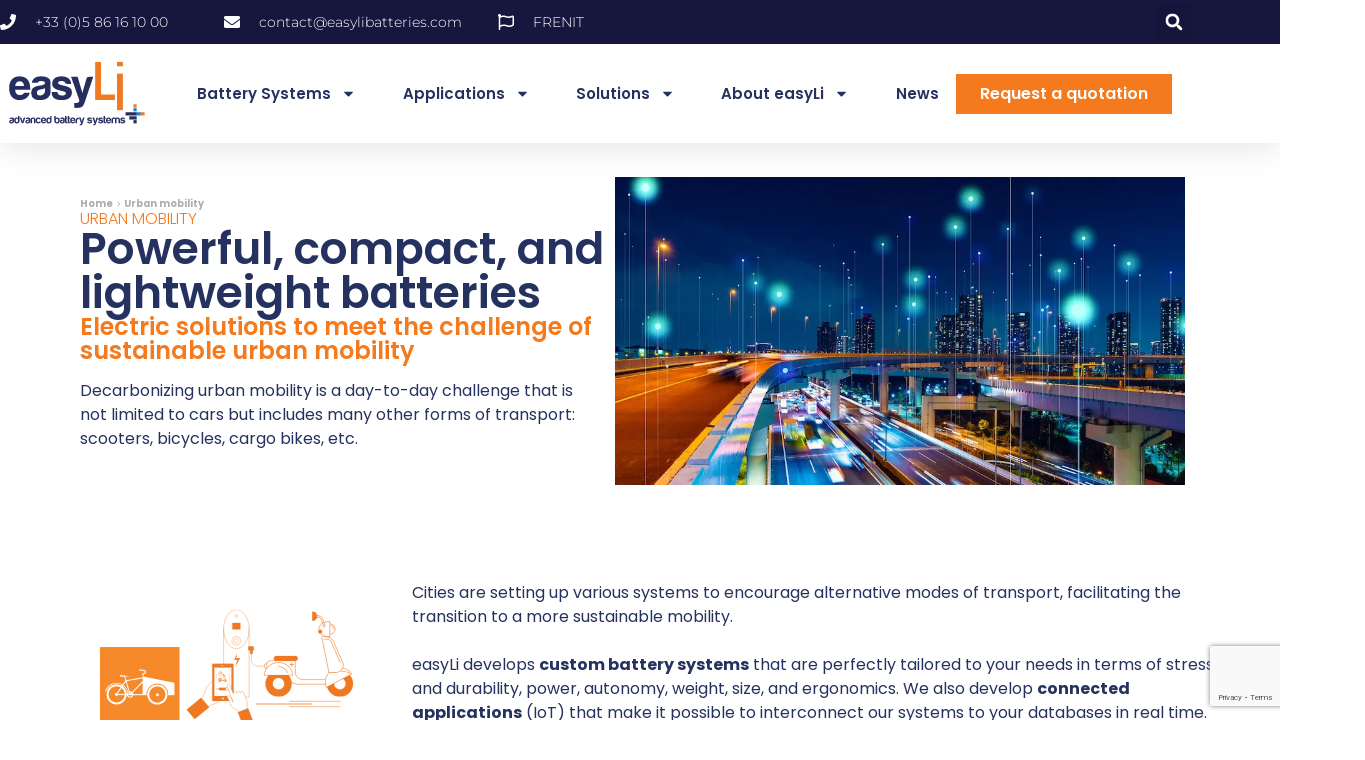

--- FILE ---
content_type: text/html; charset=UTF-8
request_url: https://www.easylibatteries.com/en/urban-mobility/
body_size: 22712
content:
<!DOCTYPE html>
<html lang="en-GB">
<head>
	<meta charset="UTF-8">
	<meta name="viewport" content="width=device-width, initial-scale=1.0, viewport-fit=cover" />		<meta name='robots' content='index, follow, max-image-preview:large, max-snippet:-1, max-video-preview:-1' />
<link rel="alternate" href="https://www.easylibatteries.com/fr/applications/batterie-scooter-electrique-mobilite-urbaine/" hreflang="fr" />
<link rel="alternate" href="https://www.easylibatteries.com/en/urban-mobility/" hreflang="en" />
<link rel="alternate" href="https://www.easylibatteries.com/it/mobilita-urbana/" hreflang="it" />
<!-- Google tag (gtag.js) consent mode dataLayer added by Site Kit -->
<script type="text/javascript" id="google_gtagjs-js-consent-mode-data-layer">
/* <![CDATA[ */
window.dataLayer = window.dataLayer || [];function gtag(){dataLayer.push(arguments);}
gtag('consent', 'default', {"ad_personalization":"denied","ad_storage":"denied","ad_user_data":"denied","analytics_storage":"denied","functionality_storage":"denied","security_storage":"denied","personalization_storage":"denied","region":["AT","BE","BG","CH","CY","CZ","DE","DK","EE","ES","FI","FR","GB","GR","HR","HU","IE","IS","IT","LI","LT","LU","LV","MT","NL","NO","PL","PT","RO","SE","SI","SK"],"wait_for_update":500});
window._googlesitekitConsentCategoryMap = {"statistics":["analytics_storage"],"marketing":["ad_storage","ad_user_data","ad_personalization"],"functional":["functionality_storage","security_storage"],"preferences":["personalization_storage"]};
window._googlesitekitConsents = {"ad_personalization":"denied","ad_storage":"denied","ad_user_data":"denied","analytics_storage":"denied","functionality_storage":"denied","security_storage":"denied","personalization_storage":"denied","region":["AT","BE","BG","CH","CY","CZ","DE","DK","EE","ES","FI","FR","GB","GR","HR","HU","IE","IS","IT","LI","LT","LU","LV","MT","NL","NO","PL","PT","RO","SE","SI","SK"],"wait_for_update":500};
/* ]]> */
</script>
<!-- End Google tag (gtag.js) consent mode dataLayer added by Site Kit -->

	<!-- This site is optimized with the Yoast SEO plugin v25.6 - https://yoast.com/wordpress/plugins/seo/ -->
	<title>Urban mobility - EasyLi</title>
	<link rel="canonical" href="https://www.easylibatteries.com/en/urban-mobility/" />
	<meta property="og:locale" content="en_GB" />
	<meta property="og:locale:alternate" content="fr_FR" />
	<meta property="og:locale:alternate" content="it_IT" />
	<meta property="og:type" content="article" />
	<meta property="og:title" content="Urban mobility - EasyLi" />
	<meta property="og:description" content="URBAN MOBILITY Powerful, compact, and lightweight batteries Electric ... Read more" />
	<meta property="og:url" content="https://www.easylibatteries.com/en/urban-mobility/" />
	<meta property="og:site_name" content="EasyLi" />
	<meta property="og:image" content="https://www.easylibatteries.com/wp-content/uploads/2022/12/pictos-mobilite-urbaine-1.svg" />
	<meta name="twitter:card" content="summary_large_image" />
	<meta name="twitter:label1" content="Estimated reading time" />
	<meta name="twitter:data1" content="5 minutes" />
	<script type="application/ld+json" class="yoast-schema-graph">{"@context":"https://schema.org","@graph":[{"@type":"WebPage","@id":"https://www.easylibatteries.com/en/urban-mobility/","url":"https://www.easylibatteries.com/en/urban-mobility/","name":"Urban mobility - EasyLi","isPartOf":{"@id":"https://www.easylibatteries.com/en/#website"},"primaryImageOfPage":{"@id":"https://www.easylibatteries.com/en/urban-mobility/#primaryimage"},"image":{"@id":"https://www.easylibatteries.com/en/urban-mobility/#primaryimage"},"thumbnailUrl":"https://www.easylibatteries.com/wp-content/uploads/2022/12/pictos-mobilite-urbaine-1.svg","datePublished":"2023-04-05T10:32:30+00:00","breadcrumb":{"@id":"https://www.easylibatteries.com/en/urban-mobility/#breadcrumb"},"inLanguage":"en-GB","potentialAction":[{"@type":"ReadAction","target":["https://www.easylibatteries.com/en/urban-mobility/"]}]},{"@type":"ImageObject","inLanguage":"en-GB","@id":"https://www.easylibatteries.com/en/urban-mobility/#primaryimage","url":"https://www.easylibatteries.com/wp-content/uploads/2022/12/pictos-mobilite-urbaine-1.svg","contentUrl":"https://www.easylibatteries.com/wp-content/uploads/2022/12/pictos-mobilite-urbaine-1.svg"},{"@type":"BreadcrumbList","@id":"https://www.easylibatteries.com/en/urban-mobility/#breadcrumb","itemListElement":[{"@type":"ListItem","position":1,"name":"Home","item":"https://www.easylibatteries.com/en/"},{"@type":"ListItem","position":2,"name":"Urban mobility"}]},{"@type":"WebSite","@id":"https://www.easylibatteries.com/en/#website","url":"https://www.easylibatteries.com/en/","name":"EasyLi","description":"French designer and manufacturer of custom made batteries","publisher":{"@id":"https://www.easylibatteries.com/en/#organization"},"potentialAction":[{"@type":"SearchAction","target":{"@type":"EntryPoint","urlTemplate":"https://www.easylibatteries.com/en/?s={search_term_string}"},"query-input":{"@type":"PropertyValueSpecification","valueRequired":true,"valueName":"search_term_string"}}],"inLanguage":"en-GB"},{"@type":"Organization","@id":"https://www.easylibatteries.com/en/#organization","name":"EasyLi","url":"https://www.easylibatteries.com/en/","logo":{"@type":"ImageObject","inLanguage":"en-GB","@id":"https://www.easylibatteries.com/en/#/schema/logo/image/","url":"https://www.easylibatteries.com/wp-content/uploads/2020/02/LOGO-CMJN-colors.svg","contentUrl":"https://www.easylibatteries.com/wp-content/uploads/2020/02/LOGO-CMJN-colors.svg","width":294,"height":152,"caption":"EasyLi"},"image":{"@id":"https://www.easylibatteries.com/en/#/schema/logo/image/"}}]}</script>
	<!-- / Yoast SEO plugin. -->


<link rel='dns-prefetch' href='//www.googletagmanager.com' />
<link rel="alternate" type="application/rss+xml" title="EasyLi &raquo; Feed" href="https://www.easylibatteries.com/en/feed/" />
<link rel="alternate" type="application/rss+xml" title="EasyLi &raquo; Comments Feed" href="https://www.easylibatteries.com/en/comments/feed/" />
<script type="text/javascript">
/* <![CDATA[ */
window._wpemojiSettings = {"baseUrl":"https:\/\/s.w.org\/images\/core\/emoji\/15.0.3\/72x72\/","ext":".png","svgUrl":"https:\/\/s.w.org\/images\/core\/emoji\/15.0.3\/svg\/","svgExt":".svg","source":{"concatemoji":"https:\/\/www.easylibatteries.com\/wp-includes\/js\/wp-emoji-release.min.js?ver=854f1f688a802680124a7b4ee534cb86"}};
/*! This file is auto-generated */
!function(i,n){var o,s,e;function c(e){try{var t={supportTests:e,timestamp:(new Date).valueOf()};sessionStorage.setItem(o,JSON.stringify(t))}catch(e){}}function p(e,t,n){e.clearRect(0,0,e.canvas.width,e.canvas.height),e.fillText(t,0,0);var t=new Uint32Array(e.getImageData(0,0,e.canvas.width,e.canvas.height).data),r=(e.clearRect(0,0,e.canvas.width,e.canvas.height),e.fillText(n,0,0),new Uint32Array(e.getImageData(0,0,e.canvas.width,e.canvas.height).data));return t.every(function(e,t){return e===r[t]})}function u(e,t,n){switch(t){case"flag":return n(e,"\ud83c\udff3\ufe0f\u200d\u26a7\ufe0f","\ud83c\udff3\ufe0f\u200b\u26a7\ufe0f")?!1:!n(e,"\ud83c\uddfa\ud83c\uddf3","\ud83c\uddfa\u200b\ud83c\uddf3")&&!n(e,"\ud83c\udff4\udb40\udc67\udb40\udc62\udb40\udc65\udb40\udc6e\udb40\udc67\udb40\udc7f","\ud83c\udff4\u200b\udb40\udc67\u200b\udb40\udc62\u200b\udb40\udc65\u200b\udb40\udc6e\u200b\udb40\udc67\u200b\udb40\udc7f");case"emoji":return!n(e,"\ud83d\udc26\u200d\u2b1b","\ud83d\udc26\u200b\u2b1b")}return!1}function f(e,t,n){var r="undefined"!=typeof WorkerGlobalScope&&self instanceof WorkerGlobalScope?new OffscreenCanvas(300,150):i.createElement("canvas"),a=r.getContext("2d",{willReadFrequently:!0}),o=(a.textBaseline="top",a.font="600 32px Arial",{});return e.forEach(function(e){o[e]=t(a,e,n)}),o}function t(e){var t=i.createElement("script");t.src=e,t.defer=!0,i.head.appendChild(t)}"undefined"!=typeof Promise&&(o="wpEmojiSettingsSupports",s=["flag","emoji"],n.supports={everything:!0,everythingExceptFlag:!0},e=new Promise(function(e){i.addEventListener("DOMContentLoaded",e,{once:!0})}),new Promise(function(t){var n=function(){try{var e=JSON.parse(sessionStorage.getItem(o));if("object"==typeof e&&"number"==typeof e.timestamp&&(new Date).valueOf()<e.timestamp+604800&&"object"==typeof e.supportTests)return e.supportTests}catch(e){}return null}();if(!n){if("undefined"!=typeof Worker&&"undefined"!=typeof OffscreenCanvas&&"undefined"!=typeof URL&&URL.createObjectURL&&"undefined"!=typeof Blob)try{var e="postMessage("+f.toString()+"("+[JSON.stringify(s),u.toString(),p.toString()].join(",")+"));",r=new Blob([e],{type:"text/javascript"}),a=new Worker(URL.createObjectURL(r),{name:"wpTestEmojiSupports"});return void(a.onmessage=function(e){c(n=e.data),a.terminate(),t(n)})}catch(e){}c(n=f(s,u,p))}t(n)}).then(function(e){for(var t in e)n.supports[t]=e[t],n.supports.everything=n.supports.everything&&n.supports[t],"flag"!==t&&(n.supports.everythingExceptFlag=n.supports.everythingExceptFlag&&n.supports[t]);n.supports.everythingExceptFlag=n.supports.everythingExceptFlag&&!n.supports.flag,n.DOMReady=!1,n.readyCallback=function(){n.DOMReady=!0}}).then(function(){return e}).then(function(){var e;n.supports.everything||(n.readyCallback(),(e=n.source||{}).concatemoji?t(e.concatemoji):e.wpemoji&&e.twemoji&&(t(e.twemoji),t(e.wpemoji)))}))}((window,document),window._wpemojiSettings);
/* ]]> */
</script>
<style id='wp-emoji-styles-inline-css' type='text/css'>

	img.wp-smiley, img.emoji {
		display: inline !important;
		border: none !important;
		box-shadow: none !important;
		height: 1em !important;
		width: 1em !important;
		margin: 0 0.07em !important;
		vertical-align: -0.1em !important;
		background: none !important;
		padding: 0 !important;
	}
</style>
<style id='classic-theme-styles-inline-css' type='text/css'>
/*! This file is auto-generated */
.wp-block-button__link{color:#fff;background-color:#32373c;border-radius:9999px;box-shadow:none;text-decoration:none;padding:calc(.667em + 2px) calc(1.333em + 2px);font-size:1.125em}.wp-block-file__button{background:#32373c;color:#fff;text-decoration:none}
</style>
<style id='global-styles-inline-css' type='text/css'>
:root{--wp--preset--aspect-ratio--square: 1;--wp--preset--aspect-ratio--4-3: 4/3;--wp--preset--aspect-ratio--3-4: 3/4;--wp--preset--aspect-ratio--3-2: 3/2;--wp--preset--aspect-ratio--2-3: 2/3;--wp--preset--aspect-ratio--16-9: 16/9;--wp--preset--aspect-ratio--9-16: 9/16;--wp--preset--color--black: #000000;--wp--preset--color--cyan-bluish-gray: #abb8c3;--wp--preset--color--white: #ffffff;--wp--preset--color--pale-pink: #f78da7;--wp--preset--color--vivid-red: #cf2e2e;--wp--preset--color--luminous-vivid-orange: #ff6900;--wp--preset--color--luminous-vivid-amber: #fcb900;--wp--preset--color--light-green-cyan: #7bdcb5;--wp--preset--color--vivid-green-cyan: #00d084;--wp--preset--color--pale-cyan-blue: #8ed1fc;--wp--preset--color--vivid-cyan-blue: #0693e3;--wp--preset--color--vivid-purple: #9b51e0;--wp--preset--gradient--vivid-cyan-blue-to-vivid-purple: linear-gradient(135deg,rgba(6,147,227,1) 0%,rgb(155,81,224) 100%);--wp--preset--gradient--light-green-cyan-to-vivid-green-cyan: linear-gradient(135deg,rgb(122,220,180) 0%,rgb(0,208,130) 100%);--wp--preset--gradient--luminous-vivid-amber-to-luminous-vivid-orange: linear-gradient(135deg,rgba(252,185,0,1) 0%,rgba(255,105,0,1) 100%);--wp--preset--gradient--luminous-vivid-orange-to-vivid-red: linear-gradient(135deg,rgba(255,105,0,1) 0%,rgb(207,46,46) 100%);--wp--preset--gradient--very-light-gray-to-cyan-bluish-gray: linear-gradient(135deg,rgb(238,238,238) 0%,rgb(169,184,195) 100%);--wp--preset--gradient--cool-to-warm-spectrum: linear-gradient(135deg,rgb(74,234,220) 0%,rgb(151,120,209) 20%,rgb(207,42,186) 40%,rgb(238,44,130) 60%,rgb(251,105,98) 80%,rgb(254,248,76) 100%);--wp--preset--gradient--blush-light-purple: linear-gradient(135deg,rgb(255,206,236) 0%,rgb(152,150,240) 100%);--wp--preset--gradient--blush-bordeaux: linear-gradient(135deg,rgb(254,205,165) 0%,rgb(254,45,45) 50%,rgb(107,0,62) 100%);--wp--preset--gradient--luminous-dusk: linear-gradient(135deg,rgb(255,203,112) 0%,rgb(199,81,192) 50%,rgb(65,88,208) 100%);--wp--preset--gradient--pale-ocean: linear-gradient(135deg,rgb(255,245,203) 0%,rgb(182,227,212) 50%,rgb(51,167,181) 100%);--wp--preset--gradient--electric-grass: linear-gradient(135deg,rgb(202,248,128) 0%,rgb(113,206,126) 100%);--wp--preset--gradient--midnight: linear-gradient(135deg,rgb(2,3,129) 0%,rgb(40,116,252) 100%);--wp--preset--font-size--small: 13px;--wp--preset--font-size--medium: 20px;--wp--preset--font-size--large: 36px;--wp--preset--font-size--x-large: 42px;--wp--preset--spacing--20: 0.44rem;--wp--preset--spacing--30: 0.67rem;--wp--preset--spacing--40: 1rem;--wp--preset--spacing--50: 1.5rem;--wp--preset--spacing--60: 2.25rem;--wp--preset--spacing--70: 3.38rem;--wp--preset--spacing--80: 5.06rem;--wp--preset--shadow--natural: 6px 6px 9px rgba(0, 0, 0, 0.2);--wp--preset--shadow--deep: 12px 12px 50px rgba(0, 0, 0, 0.4);--wp--preset--shadow--sharp: 6px 6px 0px rgba(0, 0, 0, 0.2);--wp--preset--shadow--outlined: 6px 6px 0px -3px rgba(255, 255, 255, 1), 6px 6px rgba(0, 0, 0, 1);--wp--preset--shadow--crisp: 6px 6px 0px rgba(0, 0, 0, 1);}:where(.is-layout-flex){gap: 0.5em;}:where(.is-layout-grid){gap: 0.5em;}body .is-layout-flex{display: flex;}.is-layout-flex{flex-wrap: wrap;align-items: center;}.is-layout-flex > :is(*, div){margin: 0;}body .is-layout-grid{display: grid;}.is-layout-grid > :is(*, div){margin: 0;}:where(.wp-block-columns.is-layout-flex){gap: 2em;}:where(.wp-block-columns.is-layout-grid){gap: 2em;}:where(.wp-block-post-template.is-layout-flex){gap: 1.25em;}:where(.wp-block-post-template.is-layout-grid){gap: 1.25em;}.has-black-color{color: var(--wp--preset--color--black) !important;}.has-cyan-bluish-gray-color{color: var(--wp--preset--color--cyan-bluish-gray) !important;}.has-white-color{color: var(--wp--preset--color--white) !important;}.has-pale-pink-color{color: var(--wp--preset--color--pale-pink) !important;}.has-vivid-red-color{color: var(--wp--preset--color--vivid-red) !important;}.has-luminous-vivid-orange-color{color: var(--wp--preset--color--luminous-vivid-orange) !important;}.has-luminous-vivid-amber-color{color: var(--wp--preset--color--luminous-vivid-amber) !important;}.has-light-green-cyan-color{color: var(--wp--preset--color--light-green-cyan) !important;}.has-vivid-green-cyan-color{color: var(--wp--preset--color--vivid-green-cyan) !important;}.has-pale-cyan-blue-color{color: var(--wp--preset--color--pale-cyan-blue) !important;}.has-vivid-cyan-blue-color{color: var(--wp--preset--color--vivid-cyan-blue) !important;}.has-vivid-purple-color{color: var(--wp--preset--color--vivid-purple) !important;}.has-black-background-color{background-color: var(--wp--preset--color--black) !important;}.has-cyan-bluish-gray-background-color{background-color: var(--wp--preset--color--cyan-bluish-gray) !important;}.has-white-background-color{background-color: var(--wp--preset--color--white) !important;}.has-pale-pink-background-color{background-color: var(--wp--preset--color--pale-pink) !important;}.has-vivid-red-background-color{background-color: var(--wp--preset--color--vivid-red) !important;}.has-luminous-vivid-orange-background-color{background-color: var(--wp--preset--color--luminous-vivid-orange) !important;}.has-luminous-vivid-amber-background-color{background-color: var(--wp--preset--color--luminous-vivid-amber) !important;}.has-light-green-cyan-background-color{background-color: var(--wp--preset--color--light-green-cyan) !important;}.has-vivid-green-cyan-background-color{background-color: var(--wp--preset--color--vivid-green-cyan) !important;}.has-pale-cyan-blue-background-color{background-color: var(--wp--preset--color--pale-cyan-blue) !important;}.has-vivid-cyan-blue-background-color{background-color: var(--wp--preset--color--vivid-cyan-blue) !important;}.has-vivid-purple-background-color{background-color: var(--wp--preset--color--vivid-purple) !important;}.has-black-border-color{border-color: var(--wp--preset--color--black) !important;}.has-cyan-bluish-gray-border-color{border-color: var(--wp--preset--color--cyan-bluish-gray) !important;}.has-white-border-color{border-color: var(--wp--preset--color--white) !important;}.has-pale-pink-border-color{border-color: var(--wp--preset--color--pale-pink) !important;}.has-vivid-red-border-color{border-color: var(--wp--preset--color--vivid-red) !important;}.has-luminous-vivid-orange-border-color{border-color: var(--wp--preset--color--luminous-vivid-orange) !important;}.has-luminous-vivid-amber-border-color{border-color: var(--wp--preset--color--luminous-vivid-amber) !important;}.has-light-green-cyan-border-color{border-color: var(--wp--preset--color--light-green-cyan) !important;}.has-vivid-green-cyan-border-color{border-color: var(--wp--preset--color--vivid-green-cyan) !important;}.has-pale-cyan-blue-border-color{border-color: var(--wp--preset--color--pale-cyan-blue) !important;}.has-vivid-cyan-blue-border-color{border-color: var(--wp--preset--color--vivid-cyan-blue) !important;}.has-vivid-purple-border-color{border-color: var(--wp--preset--color--vivid-purple) !important;}.has-vivid-cyan-blue-to-vivid-purple-gradient-background{background: var(--wp--preset--gradient--vivid-cyan-blue-to-vivid-purple) !important;}.has-light-green-cyan-to-vivid-green-cyan-gradient-background{background: var(--wp--preset--gradient--light-green-cyan-to-vivid-green-cyan) !important;}.has-luminous-vivid-amber-to-luminous-vivid-orange-gradient-background{background: var(--wp--preset--gradient--luminous-vivid-amber-to-luminous-vivid-orange) !important;}.has-luminous-vivid-orange-to-vivid-red-gradient-background{background: var(--wp--preset--gradient--luminous-vivid-orange-to-vivid-red) !important;}.has-very-light-gray-to-cyan-bluish-gray-gradient-background{background: var(--wp--preset--gradient--very-light-gray-to-cyan-bluish-gray) !important;}.has-cool-to-warm-spectrum-gradient-background{background: var(--wp--preset--gradient--cool-to-warm-spectrum) !important;}.has-blush-light-purple-gradient-background{background: var(--wp--preset--gradient--blush-light-purple) !important;}.has-blush-bordeaux-gradient-background{background: var(--wp--preset--gradient--blush-bordeaux) !important;}.has-luminous-dusk-gradient-background{background: var(--wp--preset--gradient--luminous-dusk) !important;}.has-pale-ocean-gradient-background{background: var(--wp--preset--gradient--pale-ocean) !important;}.has-electric-grass-gradient-background{background: var(--wp--preset--gradient--electric-grass) !important;}.has-midnight-gradient-background{background: var(--wp--preset--gradient--midnight) !important;}.has-small-font-size{font-size: var(--wp--preset--font-size--small) !important;}.has-medium-font-size{font-size: var(--wp--preset--font-size--medium) !important;}.has-large-font-size{font-size: var(--wp--preset--font-size--large) !important;}.has-x-large-font-size{font-size: var(--wp--preset--font-size--x-large) !important;}
:where(.wp-block-post-template.is-layout-flex){gap: 1.25em;}:where(.wp-block-post-template.is-layout-grid){gap: 1.25em;}
:where(.wp-block-columns.is-layout-flex){gap: 2em;}:where(.wp-block-columns.is-layout-grid){gap: 2em;}
:root :where(.wp-block-pullquote){font-size: 1.5em;line-height: 1.6;}
</style>
<link rel='stylesheet' id='contact-form-7-css' href='https://www.easylibatteries.com/wp-content/plugins/contact-form-7/includes/css/styles.css?ver=6.0.6' type='text/css' media='all' />
<style id='contact-form-7-inline-css' type='text/css'>
.wpcf7 .wpcf7-recaptcha iframe {margin-bottom: 0;}.wpcf7 .wpcf7-recaptcha[data-align="center"] > div {margin: 0 auto;}.wpcf7 .wpcf7-recaptcha[data-align="right"] > div {margin: 0 0 0 auto;}
</style>
<link rel='stylesheet' id='easyli-style-css' href='https://www.easylibatteries.com/wp-content/themes/easyli/style.css?ver=854f1f688a802680124a7b4ee534cb86' type='text/css' media='all' />
<link rel='stylesheet' id='fontawesome4.7.0-css' href='https://www.easylibatteries.com/wp-content/themes/easyli/asset/font-awesome-4.7.0/css/font-awesome.min.css?ver=854f1f688a802680124a7b4ee534cb86' type='text/css' media='all' />
<link rel='stylesheet' id='owl-carousel-style-css' href='https://www.easylibatteries.com/wp-content/themes/easyli/plugin/owl_carousel/assets/owl.carousel.css?ver=854f1f688a802680124a7b4ee534cb86' type='text/css' media='all' />
<link rel='stylesheet' id='owl-carousel-theme-css' href='https://www.easylibatteries.com/wp-content/themes/easyli/plugin/owl_carousel/assets/owl.theme.default.css?ver=854f1f688a802680124a7b4ee534cb86' type='text/css' media='all' />
<link rel='stylesheet' id='elementor-frontend-css' href='https://www.easylibatteries.com/wp-content/plugins/elementor/assets/css/frontend.min.css?ver=3.34.1' type='text/css' media='all' />
<link rel='stylesheet' id='widget-icon-list-css' href='https://www.easylibatteries.com/wp-content/plugins/elementor/assets/css/widget-icon-list.min.css?ver=3.34.1' type='text/css' media='all' />
<link rel='stylesheet' id='widget-search-form-css' href='https://www.easylibatteries.com/wp-content/plugins/elementor-pro/assets/css/widget-search-form.min.css?ver=3.34.0' type='text/css' media='all' />
<link rel='stylesheet' id='widget-image-css' href='https://www.easylibatteries.com/wp-content/plugins/elementor/assets/css/widget-image.min.css?ver=3.34.1' type='text/css' media='all' />
<link rel='stylesheet' id='widget-nav-menu-css' href='https://www.easylibatteries.com/wp-content/plugins/elementor-pro/assets/css/widget-nav-menu.min.css?ver=3.34.0' type='text/css' media='all' />
<link rel='stylesheet' id='e-sticky-css' href='https://www.easylibatteries.com/wp-content/plugins/elementor-pro/assets/css/modules/sticky.min.css?ver=3.34.0' type='text/css' media='all' />
<link rel='stylesheet' id='widget-heading-css' href='https://www.easylibatteries.com/wp-content/plugins/elementor/assets/css/widget-heading.min.css?ver=3.34.1' type='text/css' media='all' />
<link rel='stylesheet' id='widget-social-icons-css' href='https://www.easylibatteries.com/wp-content/plugins/elementor/assets/css/widget-social-icons.min.css?ver=3.34.1' type='text/css' media='all' />
<link rel='stylesheet' id='e-apple-webkit-css' href='https://www.easylibatteries.com/wp-content/plugins/elementor/assets/css/conditionals/apple-webkit.min.css?ver=3.34.1' type='text/css' media='all' />
<link rel='stylesheet' id='elementor-post-4050-css' href='https://www.easylibatteries.com/wp-content/uploads/elementor/css/post-4050.css?ver=1768640624' type='text/css' media='all' />
<link rel='stylesheet' id='font-awesome-5-all-css' href='https://www.easylibatteries.com/wp-content/plugins/elementor/assets/lib/font-awesome/css/all.min.css?ver=3.34.1' type='text/css' media='all' />
<link rel='stylesheet' id='font-awesome-4-shim-css' href='https://www.easylibatteries.com/wp-content/plugins/elementor/assets/lib/font-awesome/css/v4-shims.min.css?ver=3.34.1' type='text/css' media='all' />
<link rel='stylesheet' id='widget-breadcrumbs-css' href='https://www.easylibatteries.com/wp-content/plugins/elementor-pro/assets/css/widget-breadcrumbs.min.css?ver=3.34.0' type='text/css' media='all' />
<link rel='stylesheet' id='widget-toggle-css' href='https://www.easylibatteries.com/wp-content/plugins/elementor/assets/css/widget-toggle.min.css?ver=3.34.1' type='text/css' media='all' />
<link rel='stylesheet' id='widget-video-css' href='https://www.easylibatteries.com/wp-content/plugins/elementor/assets/css/widget-video.min.css?ver=3.34.1' type='text/css' media='all' />
<link rel='stylesheet' id='widget-spacer-css' href='https://www.easylibatteries.com/wp-content/plugins/elementor/assets/css/widget-spacer.min.css?ver=3.34.1' type='text/css' media='all' />
<link rel='stylesheet' id='widget-posts-css' href='https://www.easylibatteries.com/wp-content/plugins/elementor-pro/assets/css/widget-posts.min.css?ver=3.34.0' type='text/css' media='all' />
<link rel='stylesheet' id='e-shapes-css' href='https://www.easylibatteries.com/wp-content/plugins/elementor/assets/css/conditionals/shapes.min.css?ver=3.34.1' type='text/css' media='all' />
<link rel='stylesheet' id='widget-form-css' href='https://www.easylibatteries.com/wp-content/plugins/elementor-pro/assets/css/widget-form.min.css?ver=3.34.0' type='text/css' media='all' />
<link rel='stylesheet' id='elementor-post-9937-css' href='https://www.easylibatteries.com/wp-content/uploads/elementor/css/post-9937.css?ver=1768645244' type='text/css' media='all' />
<link rel='stylesheet' id='elementor-post-10191-css' href='https://www.easylibatteries.com/wp-content/uploads/elementor/css/post-10191.css?ver=1768640859' type='text/css' media='all' />
<link rel='stylesheet' id='elementor-post-10593-css' href='https://www.easylibatteries.com/wp-content/uploads/elementor/css/post-10593.css?ver=1768640859' type='text/css' media='all' />
<link rel='stylesheet' id='elementor-gf-local-poppins-css' href='https://www.easylibatteries.com/wp-content/uploads/elementor/google-fonts/css/poppins.css?ver=1742245547' type='text/css' media='all' />
<link rel='stylesheet' id='elementor-gf-local-montserrat-css' href='https://www.easylibatteries.com/wp-content/uploads/elementor/google-fonts/css/montserrat.css?ver=1742245551' type='text/css' media='all' />
<script type="text/javascript" src="https://www.easylibatteries.com/wp-includes/js/jquery/jquery.min.js?ver=3.7.1" id="jquery-core-js"></script>
<script type="text/javascript" src="https://www.easylibatteries.com/wp-includes/js/jquery/jquery-migrate.min.js?ver=3.4.1" id="jquery-migrate-js"></script>
<script type="text/javascript" src="https://www.easylibatteries.com/wp-content/plugins/elementor/assets/lib/font-awesome/js/v4-shims.min.js?ver=3.34.1" id="font-awesome-4-shim-js"></script>
<link rel="https://api.w.org/" href="https://www.easylibatteries.com/wp-json/" /><link rel="alternate" title="JSON" type="application/json" href="https://www.easylibatteries.com/wp-json/wp/v2/pages/9937" /><link rel="EditURI" type="application/rsd+xml" title="RSD" href="https://www.easylibatteries.com/xmlrpc.php?rsd" />
<link rel="alternate" title="oEmbed (JSON)" type="application/json+oembed" href="https://www.easylibatteries.com/wp-json/oembed/1.0/embed?url=https%3A%2F%2Fwww.easylibatteries.com%2Fen%2Furban-mobility%2F&#038;lang=en" />
<link rel="alternate" title="oEmbed (XML)" type="text/xml+oembed" href="https://www.easylibatteries.com/wp-json/oembed/1.0/embed?url=https%3A%2F%2Fwww.easylibatteries.com%2Fen%2Furban-mobility%2F&#038;format=xml&#038;lang=en" />
<meta name="generator" content="Site Kit by Google 1.170.0" /><meta name="generator" content="Elementor 3.34.1; features: e_font_icon_svg, additional_custom_breakpoints; settings: css_print_method-external, google_font-enabled, font_display-auto">
			<style>
				.e-con.e-parent:nth-of-type(n+4):not(.e-lazyloaded):not(.e-no-lazyload),
				.e-con.e-parent:nth-of-type(n+4):not(.e-lazyloaded):not(.e-no-lazyload) * {
					background-image: none !important;
				}
				@media screen and (max-height: 1024px) {
					.e-con.e-parent:nth-of-type(n+3):not(.e-lazyloaded):not(.e-no-lazyload),
					.e-con.e-parent:nth-of-type(n+3):not(.e-lazyloaded):not(.e-no-lazyload) * {
						background-image: none !important;
					}
				}
				@media screen and (max-height: 640px) {
					.e-con.e-parent:nth-of-type(n+2):not(.e-lazyloaded):not(.e-no-lazyload),
					.e-con.e-parent:nth-of-type(n+2):not(.e-lazyloaded):not(.e-no-lazyload) * {
						background-image: none !important;
					}
				}
			</style>
			<noscript><style>.lazyload[data-src]{display:none !important;}</style></noscript><style>.lazyload{background-image:none !important;}.lazyload:before{background-image:none !important;}</style>
<!-- Google Tag Manager snippet added by Site Kit -->
<script type="text/javascript">
/* <![CDATA[ */

			( function( w, d, s, l, i ) {
				w[l] = w[l] || [];
				w[l].push( {'gtm.start': new Date().getTime(), event: 'gtm.js'} );
				var f = d.getElementsByTagName( s )[0],
					j = d.createElement( s ), dl = l != 'dataLayer' ? '&l=' + l : '';
				j.async = true;
				j.src = 'https://www.googletagmanager.com/gtm.js?id=' + i + dl;
				f.parentNode.insertBefore( j, f );
			} )( window, document, 'script', 'dataLayer', 'GTM-TG9FCB42' );
			
/* ]]> */
</script>

<!-- End Google Tag Manager snippet added by Site Kit -->
<link rel="icon" href="https://www.easylibatteries.com/wp-content/uploads/2020/02/FAVICON-Colors.svg" sizes="32x32" />
<link rel="icon" href="https://www.easylibatteries.com/wp-content/uploads/2020/02/FAVICON-Colors.svg" sizes="192x192" />
<link rel="apple-touch-icon" href="https://www.easylibatteries.com/wp-content/uploads/2020/02/FAVICON-Colors.svg" />
<meta name="msapplication-TileImage" content="https://www.easylibatteries.com/wp-content/uploads/2020/02/FAVICON-Colors.svg" />
		<style type="text/css" id="wp-custom-css">
			.title-section-accueil h1 {
	font-size:30px;
}		</style>
		</head>
<body data-rsssl=1 class="page-template-default page page-id-9937 wp-custom-logo elementor-default elementor-kit-4050 elementor-page elementor-page-9937 elementor-page-6438">
		<!-- Google Tag Manager (noscript) snippet added by Site Kit -->
		<noscript>
			<iframe src="https://www.googletagmanager.com/ns.html?id=GTM-TG9FCB42" height="0" width="0" style="display:none;visibility:hidden"></iframe>
		</noscript>
		<!-- End Google Tag Manager (noscript) snippet added by Site Kit -->
				<header data-elementor-type="header" data-elementor-id="10191" class="elementor elementor-10191 elementor-location-header" data-elementor-post-type="elementor_library">
					<section class="elementor-section elementor-top-section elementor-element elementor-element-693659e1 elementor-section-full_width elementor-section-height-min-height elementor-section-items-stretch elementor-section-height-default" data-id="693659e1" data-element_type="section" id="header_pop" data-settings="{&quot;sticky&quot;:&quot;top&quot;,&quot;sticky_on&quot;:[&quot;desktop&quot;,&quot;tablet&quot;,&quot;mobile&quot;],&quot;sticky_offset&quot;:0,&quot;sticky_effects_offset&quot;:0,&quot;sticky_anchor_link_offset&quot;:0}">
						<div class="elementor-container elementor-column-gap-default">
					<div class="elementor-column elementor-col-100 elementor-top-column elementor-element elementor-element-8a142a6" data-id="8a142a6" data-element_type="column">
			<div class="elementor-widget-wrap elementor-element-populated">
						<section class="elementor-section elementor-inner-section elementor-element elementor-element-317d8c9a elementor-reverse-mobile elementor-hidden-mobile elementor-section-boxed elementor-section-height-default elementor-section-height-default" data-id="317d8c9a" data-element_type="section" data-settings="{&quot;background_background&quot;:&quot;classic&quot;}">
						<div class="elementor-container elementor-column-gap-default">
					<div class="elementor-column elementor-col-33 elementor-inner-column elementor-element elementor-element-5c3a98c4 elementor-hidden-phone" data-id="5c3a98c4" data-element_type="column">
			<div class="elementor-widget-wrap elementor-element-populated">
						<div class="elementor-element elementor-element-1922fb4 elementor-icon-list--layout-inline elementor-align-end elementor-mobile-align-center elementor-tablet-align-center elementor-list-item-link-full_width elementor-widget elementor-widget-icon-list" data-id="1922fb4" data-element_type="widget" data-widget_type="icon-list.default">
				<div class="elementor-widget-container">
							<ul class="elementor-icon-list-items elementor-inline-items">
							<li class="elementor-icon-list-item elementor-inline-item">
											<a href="tel:0586161000">

												<span class="elementor-icon-list-icon">
							<svg aria-hidden="true" class="e-font-icon-svg e-fas-phone" viewBox="0 0 512 512" xmlns="http://www.w3.org/2000/svg"><path d="M493.4 24.6l-104-24c-11.3-2.6-22.9 3.3-27.5 13.9l-48 112c-4.2 9.8-1.4 21.3 6.9 28l60.6 49.6c-36 76.7-98.9 140.5-177.2 177.2l-49.6-60.6c-6.8-8.3-18.2-11.1-28-6.9l-112 48C3.9 366.5-2 378.1.6 389.4l24 104C27.1 504.2 36.7 512 48 512c256.1 0 464-207.5 464-464 0-11.2-7.7-20.9-18.6-23.4z"></path></svg>						</span>
										<span class="elementor-icon-list-text">+33 (0)5 86 16 10 00&#8239;&#8239;&#8239;&#8239;&#8239;&#8239;&#8239;&#8239;&#8239;&#8239;&#8239;&#8239;&#8239;&#8239;&#8239;&#8239;&#8239;&#8239;&#8239;&#8239;&#8239;&#8239;&#8239;&#8239;&#8239;&#8239;&#8239;&#8239;</span>
											</a>
									</li>
								<li class="elementor-icon-list-item elementor-inline-item">
											<a href="mailto:contact@easylibatteries.com">

												<span class="elementor-icon-list-icon">
							<svg aria-hidden="true" class="e-font-icon-svg e-fas-envelope" viewBox="0 0 512 512" xmlns="http://www.w3.org/2000/svg"><path d="M502.3 190.8c3.9-3.1 9.7-.2 9.7 4.7V400c0 26.5-21.5 48-48 48H48c-26.5 0-48-21.5-48-48V195.6c0-5 5.7-7.8 9.7-4.7 22.4 17.4 52.1 39.5 154.1 113.6 21.1 15.4 56.7 47.8 92.2 47.6 35.7.3 72-32.8 92.3-47.6 102-74.1 131.6-96.3 154-113.7zM256 320c23.2.4 56.6-29.2 73.4-41.4 132.7-96.3 142.8-104.7 173.4-128.7 5.8-4.5 9.2-11.5 9.2-18.9v-19c0-26.5-21.5-48-48-48H48C21.5 64 0 85.5 0 112v19c0 7.4 3.4 14.3 9.2 18.9 30.6 23.9 40.7 32.4 173.4 128.7 16.8 12.2 50.2 41.8 73.4 41.4z"></path></svg>						</span>
										<span class="elementor-icon-list-text">contact@easylibatteries.com&#8239;&#8239;&#8239;&#8239;&#8239;&#8239;&#8239;&#8239;&#8239;&#8239;&#8239;&#8239;&#8239;&#8239;&#8239;&#8239;&#8239;&#8239;</span>
											</a>
									</li>
								<li class="elementor-icon-list-item elementor-inline-item">
											<a href="/fr">

												<span class="elementor-icon-list-icon">
							<svg aria-hidden="true" class="e-font-icon-svg e-far-flag" viewBox="0 0 512 512" xmlns="http://www.w3.org/2000/svg"><path d="M336.174 80c-49.132 0-93.305-32-161.913-32-31.301 0-58.303 6.482-80.721 15.168a48.04 48.04 0 0 0 2.142-20.727C93.067 19.575 74.167 1.594 51.201.104 23.242-1.71 0 20.431 0 48c0 17.764 9.657 33.262 24 41.562V496c0 8.837 7.163 16 16 16h16c8.837 0 16-7.163 16-16v-83.443C109.869 395.28 143.259 384 199.826 384c49.132 0 93.305 32 161.913 32 58.479 0 101.972-22.617 128.548-39.981C503.846 367.161 512 352.051 512 335.855V95.937c0-34.459-35.264-57.768-66.904-44.117C409.193 67.309 371.641 80 336.174 80zM464 336c-21.783 15.412-60.824 32-102.261 32-59.945 0-102.002-32-161.913-32-43.361 0-96.379 9.403-127.826 24V128c21.784-15.412 60.824-32 102.261-32 59.945 0 102.002 32 161.913 32 43.271 0 96.32-17.366 127.826-32v240z"></path></svg>						</span>
										<span class="elementor-icon-list-text">FR</span>
											</a>
									</li>
								<li class="elementor-icon-list-item elementor-inline-item">
											<a href="/en">

											<span class="elementor-icon-list-text">EN</span>
											</a>
									</li>
								<li class="elementor-icon-list-item elementor-inline-item">
											<a href="/it">

											<span class="elementor-icon-list-text">IT</span>
											</a>
									</li>
						</ul>
						</div>
				</div>
					</div>
		</div>
				<div class="elementor-column elementor-col-33 elementor-inner-column elementor-element elementor-element-b868c4c" data-id="b868c4c" data-element_type="column">
			<div class="elementor-widget-wrap">
							</div>
		</div>
				<div class="elementor-column elementor-col-33 elementor-inner-column elementor-element elementor-element-746f2f72" data-id="746f2f72" data-element_type="column">
			<div class="elementor-widget-wrap elementor-element-populated">
						<div class="elementor-element elementor-element-38c897a0 elementor-search-form--skin-full_screen elementor-widget elementor-widget-search-form" data-id="38c897a0" data-element_type="widget" data-settings="{&quot;skin&quot;:&quot;full_screen&quot;}" data-widget_type="search-form.default">
				<div class="elementor-widget-container">
							<search role="search">
			<form class="elementor-search-form" action="https://www.easylibatteries.com/en/" method="get">
												<div class="elementor-search-form__toggle" role="button" tabindex="0" aria-label="Search">
					<div class="e-font-icon-svg-container"><svg aria-hidden="true" class="e-font-icon-svg e-fas-search" viewBox="0 0 512 512" xmlns="http://www.w3.org/2000/svg"><path d="M505 442.7L405.3 343c-4.5-4.5-10.6-7-17-7H372c27.6-35.3 44-79.7 44-128C416 93.1 322.9 0 208 0S0 93.1 0 208s93.1 208 208 208c48.3 0 92.7-16.4 128-44v16.3c0 6.4 2.5 12.5 7 17l99.7 99.7c9.4 9.4 24.6 9.4 33.9 0l28.3-28.3c9.4-9.4 9.4-24.6.1-34zM208 336c-70.7 0-128-57.2-128-128 0-70.7 57.2-128 128-128 70.7 0 128 57.2 128 128 0 70.7-57.2 128-128 128z"></path></svg></div>				</div>
								<div class="elementor-search-form__container">
					<label class="elementor-screen-only" for="elementor-search-form-38c897a0">Search</label>

					
					<input id="elementor-search-form-38c897a0" placeholder="Search" class="elementor-search-form__input" type="search" name="s" value="">
					
					
										<div class="dialog-lightbox-close-button dialog-close-button" role="button" tabindex="0" aria-label="Close this search box.">
						<svg aria-hidden="true" class="e-font-icon-svg e-eicon-close" viewBox="0 0 1000 1000" xmlns="http://www.w3.org/2000/svg"><path d="M742 167L500 408 258 167C246 154 233 150 217 150 196 150 179 158 167 167 154 179 150 196 150 212 150 229 154 242 171 254L408 500 167 742C138 771 138 800 167 829 196 858 225 858 254 829L496 587 738 829C750 842 767 846 783 846 800 846 817 842 829 829 842 817 846 804 846 783 846 767 842 750 829 737L588 500 833 258C863 229 863 200 833 171 804 137 775 137 742 167Z"></path></svg>					</div>
									</div>
			</form>
		</search>
						</div>
				</div>
					</div>
		</div>
					</div>
		</section>
				<section class="elementor-section elementor-inner-section elementor-element elementor-element-6c709f74 elementor-section-boxed elementor-section-height-default elementor-section-height-default" data-id="6c709f74" data-element_type="section" data-settings="{&quot;background_background&quot;:&quot;classic&quot;}">
						<div class="elementor-container elementor-column-gap-default">
					<div class="elementor-column elementor-col-33 elementor-inner-column elementor-element elementor-element-23231bd2" data-id="23231bd2" data-element_type="column">
			<div class="elementor-widget-wrap elementor-element-populated">
						<div class="elementor-element elementor-element-6065bd60 elementor-widget elementor-widget-image" data-id="6065bd60" data-element_type="widget" data-widget_type="image.default">
				<div class="elementor-widget-container">
																<a href="https://www.easylibatteries.com/en/">
							<img width="294" height="152" src="[data-uri]" class="attachment-medium size-medium wp-image-6464 lazyload" alt="" data-src="https://www.easylibatteries.com/wp-content/uploads/2020/02/LOGO-CMJN-colors.svg" decoding="async" data-eio-rwidth="294" data-eio-rheight="152" /><noscript><img width="294" height="152" src="https://www.easylibatteries.com/wp-content/uploads/2020/02/LOGO-CMJN-colors.svg" class="attachment-medium size-medium wp-image-6464" alt="" data-eio="l" /></noscript>								</a>
															</div>
				</div>
					</div>
		</div>
				<div class="elementor-column elementor-col-33 elementor-inner-column elementor-element elementor-element-305b2ae9" data-id="305b2ae9" data-element_type="column">
			<div class="elementor-widget-wrap elementor-element-populated">
						<div class="elementor-element elementor-element-47b5ad8 elementor-nav-menu__align-justify elementor-nav-menu--stretch elementor-nav-menu__text-align-center elementor-nav-menu--dropdown-mobile elementor-nav-menu--toggle elementor-nav-menu--burger elementor-widget elementor-widget-nav-menu" data-id="47b5ad8" data-element_type="widget" data-settings="{&quot;full_width&quot;:&quot;stretch&quot;,&quot;layout&quot;:&quot;horizontal&quot;,&quot;submenu_icon&quot;:{&quot;value&quot;:&quot;&lt;svg aria-hidden=\&quot;true\&quot; class=\&quot;e-font-icon-svg e-fas-caret-down\&quot; viewBox=\&quot;0 0 320 512\&quot; xmlns=\&quot;http:\/\/www.w3.org\/2000\/svg\&quot;&gt;&lt;path d=\&quot;M31.3 192h257.3c17.8 0 26.7 21.5 14.1 34.1L174.1 354.8c-7.8 7.8-20.5 7.8-28.3 0L17.2 226.1C4.6 213.5 13.5 192 31.3 192z\&quot;&gt;&lt;\/path&gt;&lt;\/svg&gt;&quot;,&quot;library&quot;:&quot;fa-solid&quot;},&quot;toggle&quot;:&quot;burger&quot;}" data-widget_type="nav-menu.default">
				<div class="elementor-widget-container">
								<nav aria-label="Menu" class="elementor-nav-menu--main elementor-nav-menu__container elementor-nav-menu--layout-horizontal e--pointer-underline e--animation-fade">
				<ul id="menu-1-47b5ad8" class="elementor-nav-menu"><li class="menu-item menu-item-type-post_type menu-item-object-page menu-item-has-children menu-item-10546"><a href="https://www.easylibatteries.com/en/battery-systems/" class="elementor-item">Battery Systems</a>
<ul class="sub-menu elementor-nav-menu--dropdown">
	<li class="menu-item menu-item-type-post_type menu-item-object-page menu-item-10538"><a href="https://www.easylibatteries.com/en/lithium-ion-technology/" class="elementor-sub-item">Lithium-ion technology</a></li>
	<li class="menu-item menu-item-type-post_type menu-item-object-page menu-item-10540"><a href="https://www.easylibatteries.com/en/value-chain/" class="elementor-sub-item">Value chain</a></li>
	<li class="menu-item menu-item-type-post_type menu-item-object-page menu-item-10539"><a href="https://www.easylibatteries.com/en/battery-safety/" class="elementor-sub-item">Battery safety</a></li>
	<li class="menu-item menu-item-type-post_type menu-item-object-page menu-item-10541"><a href="https://www.easylibatteries.com/en/swappable-batteries/" class="elementor-sub-item">Swappable batteries</a></li>
</ul>
</li>
<li class="menu-item menu-item-type-post_type menu-item-object-page current-menu-ancestor current-menu-parent current_page_parent current_page_ancestor menu-item-has-children menu-item-10542"><a href="https://www.easylibatteries.com/en/applications-2/" class="elementor-item">Applications</a>
<ul class="sub-menu elementor-nav-menu--dropdown">
	<li class="menu-item menu-item-type-post_type menu-item-object-page current-menu-item page_item page-item-9937 current_page_item menu-item-10544"><a href="https://www.easylibatteries.com/en/urban-mobility/" aria-current="page" class="elementor-sub-item elementor-item-active">Urban mobility</a></li>
	<li class="menu-item menu-item-type-post_type menu-item-object-page menu-item-10559"><a href="https://www.easylibatteries.com/en/logistics-and-robotics/" class="elementor-sub-item">Logistics and robotics</a></li>
	<li class="menu-item menu-item-type-post_type menu-item-object-page menu-item-10545"><a href="https://www.easylibatteries.com/en/autonomous-housing/" class="elementor-sub-item">Autonomous housing</a></li>
	<li class="menu-item menu-item-type-post_type menu-item-object-page menu-item-10547"><a href="https://www.easylibatteries.com/en/sustainable-smart-cities/" class="elementor-sub-item">Sustainable smart cities</a></li>
</ul>
</li>
<li class="menu-item menu-item-type-post_type menu-item-object-page menu-item-has-children menu-item-10548"><a href="https://www.easylibatteries.com/en/solutions-3/" class="elementor-item">Solutions</a>
<ul class="sub-menu elementor-nav-menu--dropdown">
	<li class="menu-item menu-item-type-post_type menu-item-object-page menu-item-10563"><a href="https://www.easylibatteries.com/en/easylidev-2/" class="elementor-sub-item">easyLiDev</a></li>
	<li class="menu-item menu-item-type-post_type menu-item-object-page menu-item-10562"><a href="https://www.easylibatteries.com/en/easyliprod-2/" class="elementor-sub-item">easyLiProd</a></li>
	<li class="menu-item menu-item-type-post_type menu-item-object-page menu-item-10564"><a href="https://www.easylibatteries.com/en/easylirepair-2/" class="elementor-sub-item">easyLiRepair</a></li>
</ul>
</li>
<li class="menu-item menu-item-type-post_type menu-item-object-page menu-item-has-children menu-item-10556"><a href="https://www.easylibatteries.com/en/about-easyli/" class="elementor-item">About easyLi</a>
<ul class="sub-menu elementor-nav-menu--dropdown">
	<li class="menu-item menu-item-type-post_type menu-item-object-page menu-item-10567"><a href="https://www.easylibatteries.com/en/about-easyli/" class="elementor-sub-item">Who are we ?</a></li>
	<li class="menu-item menu-item-type-post_type menu-item-object-page menu-item-10555"><a href="https://www.easylibatteries.com/en/our-approach/" class="elementor-sub-item">Our approach</a></li>
	<li class="menu-item menu-item-type-post_type menu-item-object-page menu-item-10554"><a href="https://www.easylibatteries.com/en/our-ecosystem/" class="elementor-sub-item">Our ecosystem</a></li>
	<li class="menu-item menu-item-type-post_type menu-item-object-page menu-item-10566"><a href="https://www.easylibatteries.com/en/careers/" class="elementor-sub-item">Careers</a></li>
	<li class="menu-item menu-item-type-post_type menu-item-object-page menu-item-10557"><a href="https://www.easylibatteries.com/en/download/" class="elementor-sub-item">Download</a></li>
</ul>
</li>
<li class="menu-item menu-item-type-post_type menu-item-object-page menu-item-10558"><a href="https://www.easylibatteries.com/en/news-2/" class="elementor-item">News</a></li>
</ul>			</nav>
					<div class="elementor-menu-toggle" role="button" tabindex="0" aria-label="Menu Toggle" aria-expanded="false">
			<svg aria-hidden="true" role="presentation" class="elementor-menu-toggle__icon--open e-font-icon-svg e-eicon-menu-bar" viewBox="0 0 1000 1000" xmlns="http://www.w3.org/2000/svg"><path d="M104 333H896C929 333 958 304 958 271S929 208 896 208H104C71 208 42 237 42 271S71 333 104 333ZM104 583H896C929 583 958 554 958 521S929 458 896 458H104C71 458 42 487 42 521S71 583 104 583ZM104 833H896C929 833 958 804 958 771S929 708 896 708H104C71 708 42 737 42 771S71 833 104 833Z"></path></svg><svg aria-hidden="true" role="presentation" class="elementor-menu-toggle__icon--close e-font-icon-svg e-eicon-close" viewBox="0 0 1000 1000" xmlns="http://www.w3.org/2000/svg"><path d="M742 167L500 408 258 167C246 154 233 150 217 150 196 150 179 158 167 167 154 179 150 196 150 212 150 229 154 242 171 254L408 500 167 742C138 771 138 800 167 829 196 858 225 858 254 829L496 587 738 829C750 842 767 846 783 846 800 846 817 842 829 829 842 817 846 804 846 783 846 767 842 750 829 737L588 500 833 258C863 229 863 200 833 171 804 137 775 137 742 167Z"></path></svg>		</div>
					<nav class="elementor-nav-menu--dropdown elementor-nav-menu__container" aria-hidden="true">
				<ul id="menu-2-47b5ad8" class="elementor-nav-menu"><li class="menu-item menu-item-type-post_type menu-item-object-page menu-item-has-children menu-item-10546"><a href="https://www.easylibatteries.com/en/battery-systems/" class="elementor-item" tabindex="-1">Battery Systems</a>
<ul class="sub-menu elementor-nav-menu--dropdown">
	<li class="menu-item menu-item-type-post_type menu-item-object-page menu-item-10538"><a href="https://www.easylibatteries.com/en/lithium-ion-technology/" class="elementor-sub-item" tabindex="-1">Lithium-ion technology</a></li>
	<li class="menu-item menu-item-type-post_type menu-item-object-page menu-item-10540"><a href="https://www.easylibatteries.com/en/value-chain/" class="elementor-sub-item" tabindex="-1">Value chain</a></li>
	<li class="menu-item menu-item-type-post_type menu-item-object-page menu-item-10539"><a href="https://www.easylibatteries.com/en/battery-safety/" class="elementor-sub-item" tabindex="-1">Battery safety</a></li>
	<li class="menu-item menu-item-type-post_type menu-item-object-page menu-item-10541"><a href="https://www.easylibatteries.com/en/swappable-batteries/" class="elementor-sub-item" tabindex="-1">Swappable batteries</a></li>
</ul>
</li>
<li class="menu-item menu-item-type-post_type menu-item-object-page current-menu-ancestor current-menu-parent current_page_parent current_page_ancestor menu-item-has-children menu-item-10542"><a href="https://www.easylibatteries.com/en/applications-2/" class="elementor-item" tabindex="-1">Applications</a>
<ul class="sub-menu elementor-nav-menu--dropdown">
	<li class="menu-item menu-item-type-post_type menu-item-object-page current-menu-item page_item page-item-9937 current_page_item menu-item-10544"><a href="https://www.easylibatteries.com/en/urban-mobility/" aria-current="page" class="elementor-sub-item elementor-item-active" tabindex="-1">Urban mobility</a></li>
	<li class="menu-item menu-item-type-post_type menu-item-object-page menu-item-10559"><a href="https://www.easylibatteries.com/en/logistics-and-robotics/" class="elementor-sub-item" tabindex="-1">Logistics and robotics</a></li>
	<li class="menu-item menu-item-type-post_type menu-item-object-page menu-item-10545"><a href="https://www.easylibatteries.com/en/autonomous-housing/" class="elementor-sub-item" tabindex="-1">Autonomous housing</a></li>
	<li class="menu-item menu-item-type-post_type menu-item-object-page menu-item-10547"><a href="https://www.easylibatteries.com/en/sustainable-smart-cities/" class="elementor-sub-item" tabindex="-1">Sustainable smart cities</a></li>
</ul>
</li>
<li class="menu-item menu-item-type-post_type menu-item-object-page menu-item-has-children menu-item-10548"><a href="https://www.easylibatteries.com/en/solutions-3/" class="elementor-item" tabindex="-1">Solutions</a>
<ul class="sub-menu elementor-nav-menu--dropdown">
	<li class="menu-item menu-item-type-post_type menu-item-object-page menu-item-10563"><a href="https://www.easylibatteries.com/en/easylidev-2/" class="elementor-sub-item" tabindex="-1">easyLiDev</a></li>
	<li class="menu-item menu-item-type-post_type menu-item-object-page menu-item-10562"><a href="https://www.easylibatteries.com/en/easyliprod-2/" class="elementor-sub-item" tabindex="-1">easyLiProd</a></li>
	<li class="menu-item menu-item-type-post_type menu-item-object-page menu-item-10564"><a href="https://www.easylibatteries.com/en/easylirepair-2/" class="elementor-sub-item" tabindex="-1">easyLiRepair</a></li>
</ul>
</li>
<li class="menu-item menu-item-type-post_type menu-item-object-page menu-item-has-children menu-item-10556"><a href="https://www.easylibatteries.com/en/about-easyli/" class="elementor-item" tabindex="-1">About easyLi</a>
<ul class="sub-menu elementor-nav-menu--dropdown">
	<li class="menu-item menu-item-type-post_type menu-item-object-page menu-item-10567"><a href="https://www.easylibatteries.com/en/about-easyli/" class="elementor-sub-item" tabindex="-1">Who are we ?</a></li>
	<li class="menu-item menu-item-type-post_type menu-item-object-page menu-item-10555"><a href="https://www.easylibatteries.com/en/our-approach/" class="elementor-sub-item" tabindex="-1">Our approach</a></li>
	<li class="menu-item menu-item-type-post_type menu-item-object-page menu-item-10554"><a href="https://www.easylibatteries.com/en/our-ecosystem/" class="elementor-sub-item" tabindex="-1">Our ecosystem</a></li>
	<li class="menu-item menu-item-type-post_type menu-item-object-page menu-item-10566"><a href="https://www.easylibatteries.com/en/careers/" class="elementor-sub-item" tabindex="-1">Careers</a></li>
	<li class="menu-item menu-item-type-post_type menu-item-object-page menu-item-10557"><a href="https://www.easylibatteries.com/en/download/" class="elementor-sub-item" tabindex="-1">Download</a></li>
</ul>
</li>
<li class="menu-item menu-item-type-post_type menu-item-object-page menu-item-10558"><a href="https://www.easylibatteries.com/en/news-2/" class="elementor-item" tabindex="-1">News</a></li>
</ul>			</nav>
						</div>
				</div>
					</div>
		</div>
				<div class="elementor-column elementor-col-33 elementor-inner-column elementor-element elementor-element-54ce1557" data-id="54ce1557" data-element_type="column">
			<div class="elementor-widget-wrap elementor-element-populated">
						<div class="elementor-element elementor-element-1f4e4f74 elementor-align-left elementor-hidden-phone elementor-tablet-align-center elementor-widget elementor-widget-button" data-id="1f4e4f74" data-element_type="widget" data-widget_type="button.default">
				<div class="elementor-widget-container">
									<div class="elementor-button-wrapper">
					<a class="elementor-button elementor-button-link elementor-size-sm" href="https://www.easylibatteries.com/en/request-a-quotation/" id="devis_menu">
						<span class="elementor-button-content-wrapper">
						<span class="elementor-button-icon">
							</span>
									<span class="elementor-button-text">Request a quotation</span>
					</span>
					</a>
				</div>
								</div>
				</div>
					</div>
		</div>
					</div>
		</section>
					</div>
		</div>
					</div>
		</section>
				</header>
		
	<div id="primary" class="content-area ">
		<main id="main" class="site-main">

		
<article id="post-9937" class="post-9937 page type-page status-publish hentry">
<!--	<header class="entry-header">-->
<!--		--><!--	</header><!-- .entry-header -->

	
	<div class="entry-content">
				<div data-elementor-type="wp-page" data-elementor-id="9937" class="elementor elementor-9937" data-elementor-post-type="page">
				<div class="elementor-element elementor-element-5b0c48b8 e-flex e-con-boxed e-con e-parent" data-id="5b0c48b8" data-element_type="container">
					<div class="e-con-inner">
		<div class="elementor-element elementor-element-24cf3fe5 e-con-full e-flex e-con e-parent" data-id="24cf3fe5" data-element_type="container">
				<div class="elementor-element elementor-element-5e829d4b elementor-widget elementor-widget-breadcrumbs" data-id="5e829d4b" data-element_type="widget" data-widget_type="breadcrumbs.default">
				<div class="elementor-widget-container">
					<p id="breadcrumbs"><span><span><a href="https://www.easylibatteries.com/en/">Home</a></span> &gt; <span class="breadcrumb_last" aria-current="page"><strong>Urban mobility</strong></span></span></p>				</div>
				</div>
				<div class="elementor-element elementor-element-7884715f elementor-widget elementor-widget-heading" data-id="7884715f" data-element_type="widget" data-widget_type="heading.default">
				<div class="elementor-widget-container">
					<h1 class="elementor-heading-title elementor-size-default">URBAN MOBILITY</h1>				</div>
				</div>
				<div class="elementor-element elementor-element-6e74c302 elementor-widget elementor-widget-heading" data-id="6e74c302" data-element_type="widget" data-widget_type="heading.default">
				<div class="elementor-widget-container">
					<h2 class="elementor-heading-title elementor-size-default">Powerful, compact, and lightweight batteries</h2>				</div>
				</div>
				<div class="elementor-element elementor-element-2a7554a2 elementor-widget elementor-widget-heading" data-id="2a7554a2" data-element_type="widget" data-widget_type="heading.default">
				<div class="elementor-widget-container">
					<h2 class="elementor-heading-title elementor-size-default">Electric solutions to meet the challenge of sustainable urban mobility</h2>				</div>
				</div>
				<div class="elementor-element elementor-element-65d8363c elementor-widget elementor-widget-text-editor" data-id="65d8363c" data-element_type="widget" data-widget_type="text-editor.default">
				<div class="elementor-widget-container">
									<p>Decarbonizing urban mobility is a day-to-day challenge that is not limited to cars but includes many other forms of transport: scooters, bicycles, cargo bikes, etc.</p>								</div>
				</div>
				</div>
		<div class="elementor-element elementor-element-17b9a91d e-con-full e-flex e-con e-parent" data-id="17b9a91d" data-element_type="container" data-settings="{&quot;background_background&quot;:&quot;classic&quot;}">
				</div>
					</div>
				</div>
		<div class="elementor-element elementor-element-4fc466d0 e-flex e-con-boxed e-con e-parent" data-id="4fc466d0" data-element_type="container">
					<div class="e-con-inner">
		<div class="elementor-element elementor-element-302e8a64 e-con-full e-flex e-con e-parent" data-id="302e8a64" data-element_type="container">
				<div class="elementor-element elementor-element-5a8611e elementor-widget__width-initial elementor-widget elementor-widget-image" data-id="5a8611e" data-element_type="widget" data-widget_type="image.default">
				<div class="elementor-widget-container">
															<img fetchpriority="high" decoding="async" width="640" height="960" src="https://www.easylibatteries.com/wp-content/uploads/2022/12/pictos-mobilite-urbaine-1.svg" class="attachment-large size-large wp-image-7335" alt="" />															</div>
				</div>
				</div>
		<div class="elementor-element elementor-element-4fd127d9 e-con-full e-flex e-con e-parent" data-id="4fd127d9" data-element_type="container">
				<div class="elementor-element elementor-element-730d3757 elementor-widget elementor-widget-text-editor" data-id="730d3757" data-element_type="widget" data-widget_type="text-editor.default">
				<div class="elementor-widget-container">
									<p>Cities are setting up various systems to encourage alternative modes of transport, facilitating the transition to a more sustainable mobility.</p><p>easyLi develops <strong>custom battery systems</strong> that are perfectly tailored to your needs in terms of stress and durability, power, autonomy, weight, size, and ergonomics. We also develop <strong>connected applications</strong> (IoT) that make it possible to interconnect our systems to your databases in real time.</p><p>Over several years, easyLi has become a major player in the swappable batteries industry for u<strong>rban mobility players that manage vehicle fleets</strong>. Our MCO (<strong>Maintenance in Operational Condition</strong>) services are key to supporting our fleet operator customers in the long term.</p>								</div>
				</div>
				</div>
					</div>
				</div>
		<div class="elementor-element elementor-element-08a77e7 e-flex e-con-boxed e-con e-parent" data-id="08a77e7" data-element_type="container">
					<div class="e-con-inner">
		<div class="elementor-element elementor-element-54d02bf e-con-full e-flex e-con e-parent" data-id="54d02bf" data-element_type="container">
				<div class="elementor-element elementor-element-118fb09 elementor-widget elementor-widget-heading" data-id="118fb09" data-element_type="widget" data-widget_type="heading.default">
				<div class="elementor-widget-container">
					<h2 class="elementor-heading-title elementor-size-default">THE ADVANTAGES OF OUR BATTERIES</h2>				</div>
				</div>
				<div class="elementor-element elementor-element-3c4010f elementor-widget elementor-widget-heading" data-id="3c4010f" data-element_type="widget" data-widget_type="heading.default">
				<div class="elementor-widget-container">
					<h2 class="elementor-heading-title elementor-size-default">Expert manufacturer of lithium-ion battery systems</h2>				</div>
				</div>
				<div class="elementor-element elementor-element-422ab6d elementor-widget elementor-widget-toggle" data-id="422ab6d" data-element_type="widget" data-widget_type="toggle.default">
				<div class="elementor-widget-container">
							<div class="elementor-toggle">
							<div class="elementor-toggle-item">
					<div id="elementor-tab-title-6931" class="elementor-tab-title" data-tab="1" role="button" aria-controls="elementor-tab-content-6931" aria-expanded="false">
												<span class="elementor-toggle-icon elementor-toggle-icon-left" aria-hidden="true">
															<span class="elementor-toggle-icon-closed"><svg class="e-font-icon-svg e-fas-caret-right" viewBox="0 0 192 512" xmlns="http://www.w3.org/2000/svg"><path d="M0 384.662V127.338c0-17.818 21.543-26.741 34.142-14.142l128.662 128.662c7.81 7.81 7.81 20.474 0 28.284L34.142 398.804C21.543 411.404 0 402.48 0 384.662z"></path></svg></span>
								<span class="elementor-toggle-icon-opened"><svg class="elementor-toggle-icon-opened e-font-icon-svg e-fas-caret-up" viewBox="0 0 320 512" xmlns="http://www.w3.org/2000/svg"><path d="M288.662 352H31.338c-17.818 0-26.741-21.543-14.142-34.142l128.662-128.662c7.81-7.81 20.474-7.81 28.284 0l128.662 128.662c12.6 12.599 3.676 34.142-14.142 34.142z"></path></svg></span>
													</span>
												<a class="elementor-toggle-title" tabindex="0">Agility and rapid prototyping</a>
					</div>

					<div id="elementor-tab-content-6931" class="elementor-tab-content elementor-clearfix" data-tab="1" role="region" aria-labelledby="elementor-tab-title-6931"><p>We have a<strong> very large library of battery references</strong> resulting from the work of our <strong>Research &amp; Development</strong> laboratory. Our years of experience allow us to advise and support you so that you <strong>can move more quickly from design to prototyping</strong>, saving precious time for <strong>experimenting with prototypes in your applications</strong>.</p><p><span style="color: #25325f;"><a style="color: #25325f;" href="https://www.easylibatteries.com/en/easylidev-2/"> Learn more&gt;</a></span></p></div>
				</div>
							<div class="elementor-toggle-item">
					<div id="elementor-tab-title-6932" class="elementor-tab-title" data-tab="2" role="button" aria-controls="elementor-tab-content-6932" aria-expanded="false">
												<span class="elementor-toggle-icon elementor-toggle-icon-left" aria-hidden="true">
															<span class="elementor-toggle-icon-closed"><svg class="e-font-icon-svg e-fas-caret-right" viewBox="0 0 192 512" xmlns="http://www.w3.org/2000/svg"><path d="M0 384.662V127.338c0-17.818 21.543-26.741 34.142-14.142l128.662 128.662c7.81 7.81 7.81 20.474 0 28.284L34.142 398.804C21.543 411.404 0 402.48 0 384.662z"></path></svg></span>
								<span class="elementor-toggle-icon-opened"><svg class="elementor-toggle-icon-opened e-font-icon-svg e-fas-caret-up" viewBox="0 0 320 512" xmlns="http://www.w3.org/2000/svg"><path d="M288.662 352H31.338c-17.818 0-26.741-21.543-14.142-34.142l128.662-128.662c7.81-7.81 20.474-7.81 28.284 0l128.662 128.662c12.6 12.599 3.676 34.142-14.142 34.142z"></path></svg></span>
													</span>
												<a class="elementor-toggle-title" tabindex="0">Mastery of multidisciplinary expertise</a>
					</div>

					<div id="elementor-tab-content-6932" class="elementor-tab-content elementor-clearfix" data-tab="2" role="region" aria-labelledby="elementor-tab-title-6932"><p>As <strong>French experts</strong> in designing and manufacturing <strong>custom batteries</strong>, we help you define <strong>your battery pack and system</strong>, from designing the mechanics, electronics, and the associated BMS (Battery Management System) to manage your battery, to characterizing the batteries, performing the <strong>safety tests</strong>, and carrying out the <strong>certification</strong> procedures for you.</p><p>We advise you on how <strong>to integrate</strong> them into your devices and vehicles and manufacture your batteries in our workshops in France…</p><p><span style="color: #25325f;"><a style="color: #25325f;" href="https://www.easylibatteries.com/en/our-approach/">Learn more &gt;</a></span></p></div>
				</div>
							<div class="elementor-toggle-item">
					<div id="elementor-tab-title-6933" class="elementor-tab-title" data-tab="3" role="button" aria-controls="elementor-tab-content-6933" aria-expanded="false">
												<span class="elementor-toggle-icon elementor-toggle-icon-left" aria-hidden="true">
															<span class="elementor-toggle-icon-closed"><svg class="e-font-icon-svg e-fas-caret-right" viewBox="0 0 192 512" xmlns="http://www.w3.org/2000/svg"><path d="M0 384.662V127.338c0-17.818 21.543-26.741 34.142-14.142l128.662 128.662c7.81 7.81 7.81 20.474 0 28.284L34.142 398.804C21.543 411.404 0 402.48 0 384.662z"></path></svg></span>
								<span class="elementor-toggle-icon-opened"><svg class="elementor-toggle-icon-opened e-font-icon-svg e-fas-caret-up" viewBox="0 0 320 512" xmlns="http://www.w3.org/2000/svg"><path d="M288.662 352H31.338c-17.818 0-26.741-21.543-14.142-34.142l128.662-128.662c7.81-7.81 20.474-7.81 28.284 0l128.662 128.662c12.6 12.599 3.676 34.142-14.142 34.142z"></path></svg></span>
													</span>
												<a class="elementor-toggle-title" tabindex="0">Maintenance in Operational Condition of batteries</a>
					</div>

					<div id="elementor-tab-content-6933" class="elementor-tab-content elementor-clearfix" data-tab="3" role="region" aria-labelledby="elementor-tab-title-6933"><p><strong>Throughout the life cycle of your batteries</strong>, we offer solutions to ensure their <strong>maintenance in operational condition (MCO) and extend their lifetime</strong>. Test bench, analysis, repair, retrofitting, obsolescence management, etc., we provide the support that suits your needs and your market to repair your batteries and assist you in the long term.</p><p><span style="color: #25325f;"><a style="color: #25325f;" href="https://www.easylibatteries.com/en/easylirepair-2/">Learn more &gt;</a></span></p></div>
				</div>
							<div class="elementor-toggle-item">
					<div id="elementor-tab-title-6934" class="elementor-tab-title" data-tab="4" role="button" aria-controls="elementor-tab-content-6934" aria-expanded="false">
												<span class="elementor-toggle-icon elementor-toggle-icon-left" aria-hidden="true">
															<span class="elementor-toggle-icon-closed"><svg class="e-font-icon-svg e-fas-caret-right" viewBox="0 0 192 512" xmlns="http://www.w3.org/2000/svg"><path d="M0 384.662V127.338c0-17.818 21.543-26.741 34.142-14.142l128.662 128.662c7.81 7.81 7.81 20.474 0 28.284L34.142 398.804C21.543 411.404 0 402.48 0 384.662z"></path></svg></span>
								<span class="elementor-toggle-icon-opened"><svg class="elementor-toggle-icon-opened e-font-icon-svg e-fas-caret-up" viewBox="0 0 320 512" xmlns="http://www.w3.org/2000/svg"><path d="M288.662 352H31.338c-17.818 0-26.741-21.543-14.142-34.142l128.662-128.662c7.81-7.81 20.474-7.81 28.284 0l128.662 128.662c12.6 12.599 3.676 34.142-14.142 34.142z"></path></svg></span>
													</span>
												<a class="elementor-toggle-title" tabindex="0">A unique approach to sustainability</a>
					</div>

					<div id="elementor-tab-content-6934" class="elementor-tab-content elementor-clearfix" data-tab="4" role="region" aria-labelledby="elementor-tab-title-6934"><p>Faced with the growth of the battery markets, and especially with a mind toward companies that lease urban two- to four-wheel vehicles, we have opted for a <strong>#DesignForRepair</strong> approach to facilitate the repair of batteries. Our designs incorporate aspects that <strong>facilitate disassembly</strong>, allowing access to all the components and simplifying <strong>reconditioning</strong>. Our industrialized repair process includes test and diagnostic benches dedicated to these operations. Indeed, the batteries from fleets are subjected to high-stress conditions and are often mechanically damaged. In order to make it easier to repair and change them, it is necessary to engineer them with a specific design to facilitate their refurbishment. The aim of this approach is to avoid systematically recycling systems that could be repaired.</p><p><span style="color: #25325f;"><a style="color: #25325f;" href="https://www.easylibatteries.com/en/easylirepair-2/">Learn more &gt;</a></span></p></div>
				</div>
							<div class="elementor-toggle-item">
					<div id="elementor-tab-title-6935" class="elementor-tab-title" data-tab="5" role="button" aria-controls="elementor-tab-content-6935" aria-expanded="false">
												<span class="elementor-toggle-icon elementor-toggle-icon-left" aria-hidden="true">
															<span class="elementor-toggle-icon-closed"><svg class="e-font-icon-svg e-fas-caret-right" viewBox="0 0 192 512" xmlns="http://www.w3.org/2000/svg"><path d="M0 384.662V127.338c0-17.818 21.543-26.741 34.142-14.142l128.662 128.662c7.81 7.81 7.81 20.474 0 28.284L34.142 398.804C21.543 411.404 0 402.48 0 384.662z"></path></svg></span>
								<span class="elementor-toggle-icon-opened"><svg class="elementor-toggle-icon-opened e-font-icon-svg e-fas-caret-up" viewBox="0 0 320 512" xmlns="http://www.w3.org/2000/svg"><path d="M288.662 352H31.338c-17.818 0-26.741-21.543-14.142-34.142l128.662-128.662c7.81-7.81 20.474-7.81 28.284 0l128.662 128.662c12.6 12.599 3.676 34.142-14.142 34.142z"></path></svg></span>
													</span>
												<a class="elementor-toggle-title" tabindex="0">Maximum safety thanks to our 360DesignControl process</a>
					</div>

					<div id="elementor-tab-content-6935" class="elementor-tab-content elementor-clearfix" data-tab="5" role="region" aria-labelledby="elementor-tab-title-6935"><p>Battery safety is a major issue for all manufacturers.</p><p>Considering the spacing of the components and designing a safe mechanical architecture integrating thermal constraints and mechanical resistances are reliability guarantees that new manufacturers sometimes neglect.</p><p>Our 20 years of experience and the rigor of our <strong>360DesignControl process</strong> allow us to also integrate high-performance electronic development, enabling us to adapt the BMS to the electrochemical components, including redundant systems. The safety of your batteries is an absolute priority for our teams.</p><p><span style="color: #25325f;"><a style="color: #25325f;" href="https://www.easylibatteries.com/en/battery-safety/">Learn more &gt;</a></span></p></div>
				</div>
								</div>
						</div>
				</div>
				</div>
		<div class="elementor-element elementor-element-262324b e-con-full e-flex e-con e-parent" data-id="262324b" data-element_type="container">
				<div class="elementor-element elementor-element-ad07e19 elementor-widget elementor-widget-video" data-id="ad07e19" data-element_type="widget" data-settings="{&quot;youtube_url&quot;:&quot;https:\/\/youtu.be\/SsKTdLg5gHs&quot;,&quot;video_type&quot;:&quot;youtube&quot;}" data-widget_type="video.default">
				<div class="elementor-widget-container">
							<div class="elementor-wrapper elementor-open-inline">
			<div class="elementor-video"></div>		</div>
						</div>
				</div>
				</div>
					</div>
				</div>
		<div class="elementor-element elementor-element-c621659 e-flex e-con-boxed e-con e-parent" data-id="c621659" data-element_type="container" data-settings="{&quot;background_background&quot;:&quot;classic&quot;}">
					<div class="e-con-inner">
				<div class="elementor-element elementor-element-4697113 elementor-widget elementor-widget-spacer" data-id="4697113" data-element_type="widget" data-widget_type="spacer.default">
				<div class="elementor-widget-container">
							<div class="elementor-spacer">
			<div class="elementor-spacer-inner"></div>
		</div>
						</div>
				</div>
				<div class="elementor-element elementor-element-db6002b elementor-widget elementor-widget-heading" data-id="db6002b" data-element_type="widget" data-widget_type="heading.default">
				<div class="elementor-widget-container">
					<h2 class="elementor-heading-title elementor-size-default">NEWS</h2>				</div>
				</div>
				<div class="elementor-element elementor-element-7bdee9c elementor-widget elementor-widget-heading" data-id="7bdee9c" data-element_type="widget" data-widget_type="heading.default">
				<div class="elementor-widget-container">
					<h2 class="elementor-heading-title elementor-size-default">The latest news from easyLi</h2>				</div>
				</div>
				<div class="elementor-element elementor-element-842eaa4 elementor-grid-3 elementor-grid-tablet-2 elementor-grid-mobile-1 elementor-posts--thumbnail-top elementor-card-shadow-yes elementor-posts__hover-gradient elementor-widget elementor-widget-posts" data-id="842eaa4" data-element_type="widget" data-settings="{&quot;cards_columns&quot;:&quot;3&quot;,&quot;cards_columns_tablet&quot;:&quot;2&quot;,&quot;cards_columns_mobile&quot;:&quot;1&quot;,&quot;cards_row_gap&quot;:{&quot;unit&quot;:&quot;px&quot;,&quot;size&quot;:35,&quot;sizes&quot;:[]},&quot;cards_row_gap_tablet&quot;:{&quot;unit&quot;:&quot;px&quot;,&quot;size&quot;:&quot;&quot;,&quot;sizes&quot;:[]},&quot;cards_row_gap_mobile&quot;:{&quot;unit&quot;:&quot;px&quot;,&quot;size&quot;:&quot;&quot;,&quot;sizes&quot;:[]}}" data-widget_type="posts.cards">
				<div class="elementor-widget-container">
							<div class="elementor-posts-container elementor-posts elementor-posts--skin-cards elementor-grid" role="list">
				<article class="elementor-post elementor-grid-item post-12263 post type-post status-publish format-standard has-post-thumbnail hentry category-presentations-en-2" role="listitem">
			<div class="elementor-post__card">
				<a class="elementor-post__thumbnail__link" href="https://www.easylibatteries.com/en/2024/07/22/what-does-the-value-chain-look-like/" tabindex="-1" ><div class="elementor-post__thumbnail"><img decoding="async" width="640" height="160" src="[data-uri]" class="attachment-medium_large size-medium_large wp-image-12313 lazyload" alt=""   data-src="https://www.easylibatteries.com/wp-content/uploads/2024/07/IT-2-768x192.jpg" data-srcset="https://www.easylibatteries.com/wp-content/uploads/2024/07/IT-2-768x192.jpg 768w, https://www.easylibatteries.com/wp-content/uploads/2024/07/IT-2-300x75.jpg 300w, https://www.easylibatteries.com/wp-content/uploads/2024/07/IT-2-1024x256.jpg 1024w, https://www.easylibatteries.com/wp-content/uploads/2024/07/IT-2-1536x384.jpg 1536w, https://www.easylibatteries.com/wp-content/uploads/2024/07/IT-2-2048x512.jpg 2048w" data-sizes="auto" data-eio-rwidth="768" data-eio-rheight="192" /><noscript><img decoding="async" width="640" height="160" src="https://www.easylibatteries.com/wp-content/uploads/2024/07/IT-2-768x192.jpg" class="attachment-medium_large size-medium_large wp-image-12313" alt="" srcset="https://www.easylibatteries.com/wp-content/uploads/2024/07/IT-2-768x192.jpg 768w, https://www.easylibatteries.com/wp-content/uploads/2024/07/IT-2-300x75.jpg 300w, https://www.easylibatteries.com/wp-content/uploads/2024/07/IT-2-1024x256.jpg 1024w, https://www.easylibatteries.com/wp-content/uploads/2024/07/IT-2-1536x384.jpg 1536w, https://www.easylibatteries.com/wp-content/uploads/2024/07/IT-2-2048x512.jpg 2048w" sizes="(max-width: 640px) 100vw, 640px" data-eio="l" /></noscript></div></a>
				<div class="elementor-post__badge">Presentations</div>
				<div class="elementor-post__text">
				<h3 class="elementor-post__title">
			<a href="https://www.easylibatteries.com/en/2024/07/22/what-does-the-value-chain-look-like/" >
				What does the value chain look like?			</a>
		</h3>
				<div class="elementor-post__excerpt">
			<p>From the mining of raw materials to your vehicle’s battery, there are many and intermediaries. easyLi focuses its expertise on		</div>
					<div class="elementor-post__read-more-wrapper">
		
		<a class="elementor-post__read-more" href="https://www.easylibatteries.com/en/2024/07/22/what-does-the-value-chain-look-like/" aria-label="Read more about What does the value chain look like?" tabindex="-1" >
			Lire l'actualité »		</a>

					</div>
				</div>
				<div class="elementor-post__meta-data">
					<span class="elementor-post-date">
			22 July 2024		</span>
				</div>
					</div>
		</article>
				<article class="elementor-post elementor-grid-item post-12067 post type-post status-publish format-standard has-post-thumbnail hentry category-announcement" role="listitem">
			<div class="elementor-post__card">
				<a class="elementor-post__thumbnail__link" href="https://www.easylibatteries.com/en/2024/05/30/test-bench-for-bms-easyli-is-delighted-by-its-collaboration-with-beems-engineering/" tabindex="-1" ><div class="elementor-post__thumbnail"><img decoding="async" width="640" height="213" src="[data-uri]" class="attachment-medium_large size-medium_large wp-image-12081 lazyload" alt=""   data-src="https://www.easylibatteries.com/wp-content/uploads/2024/06/bandeau-decarbo-BPI-Ffrance-article-site-web-2-768x256.jpg" data-srcset="https://www.easylibatteries.com/wp-content/uploads/2024/06/bandeau-decarbo-BPI-Ffrance-article-site-web-2-768x256.jpg 768w, https://www.easylibatteries.com/wp-content/uploads/2024/06/bandeau-decarbo-BPI-Ffrance-article-site-web-2-300x100.jpg 300w, https://www.easylibatteries.com/wp-content/uploads/2024/06/bandeau-decarbo-BPI-Ffrance-article-site-web-2-1024x341.jpg 1024w, https://www.easylibatteries.com/wp-content/uploads/2024/06/bandeau-decarbo-BPI-Ffrance-article-site-web-2-1536x512.jpg 1536w, https://www.easylibatteries.com/wp-content/uploads/2024/06/bandeau-decarbo-BPI-Ffrance-article-site-web-2.jpg 1800w" data-sizes="auto" data-eio-rwidth="768" data-eio-rheight="256" /><noscript><img decoding="async" width="640" height="213" src="https://www.easylibatteries.com/wp-content/uploads/2024/06/bandeau-decarbo-BPI-Ffrance-article-site-web-2-768x256.jpg" class="attachment-medium_large size-medium_large wp-image-12081" alt="" srcset="https://www.easylibatteries.com/wp-content/uploads/2024/06/bandeau-decarbo-BPI-Ffrance-article-site-web-2-768x256.jpg 768w, https://www.easylibatteries.com/wp-content/uploads/2024/06/bandeau-decarbo-BPI-Ffrance-article-site-web-2-300x100.jpg 300w, https://www.easylibatteries.com/wp-content/uploads/2024/06/bandeau-decarbo-BPI-Ffrance-article-site-web-2-1024x341.jpg 1024w, https://www.easylibatteries.com/wp-content/uploads/2024/06/bandeau-decarbo-BPI-Ffrance-article-site-web-2-1536x512.jpg 1536w, https://www.easylibatteries.com/wp-content/uploads/2024/06/bandeau-decarbo-BPI-Ffrance-article-site-web-2.jpg 1800w" sizes="(max-width: 640px) 100vw, 640px" data-eio="l" /></noscript></div></a>
				<div class="elementor-post__badge">Announcement</div>
				<div class="elementor-post__text">
				<h3 class="elementor-post__title">
			<a href="https://www.easylibatteries.com/en/2024/05/30/test-bench-for-bms-easyli-is-delighted-by-its-collaboration-with-beems-engineering/" >
				Test bench for BMS, easyLi is delighted by its collaboration with BeeMS Engineering			</a>
		</h3>
				<div class="elementor-post__excerpt">
			<p>Focus on our latest technological collaboration!<br /> Over the last few weeks, we&#8217;ve been working with Matthieu SAGER, manager of		</div>
					<div class="elementor-post__read-more-wrapper">
		
		<a class="elementor-post__read-more" href="https://www.easylibatteries.com/en/2024/05/30/test-bench-for-bms-easyli-is-delighted-by-its-collaboration-with-beems-engineering/" aria-label="Read more about Test bench for BMS, easyLi is delighted by its collaboration with BeeMS Engineering" tabindex="-1" >
			Lire l'actualité »		</a>

					</div>
				</div>
				<div class="elementor-post__meta-data">
					<span class="elementor-post-date">
			30 May 2024		</span>
				</div>
					</div>
		</article>
				<article class="elementor-post elementor-grid-item post-11972 post type-post status-publish format-standard has-post-thumbnail hentry category-announcement" role="listitem">
			<div class="elementor-post__card">
				<a class="elementor-post__thumbnail__link" href="https://www.easylibatteries.com/en/2023/12/05/press-release-sustainable-mobility-french-nuggets-set-course-for-reindustrialisation/" tabindex="-1" ><div class="elementor-post__thumbnail"><img loading="lazy" decoding="async" width="640" height="213" src="[data-uri]" class="attachment-medium_large size-medium_large wp-image-11994 lazyload" alt=""   data-src="https://www.easylibatteries.com/wp-content/uploads/2023/12/bandeau-pink-easyli-4-UK-768x256.jpg" data-srcset="https://www.easylibatteries.com/wp-content/uploads/2023/12/bandeau-pink-easyli-4-UK-768x256.jpg 768w, https://www.easylibatteries.com/wp-content/uploads/2023/12/bandeau-pink-easyli-4-UK-300x100.jpg 300w, https://www.easylibatteries.com/wp-content/uploads/2023/12/bandeau-pink-easyli-4-UK-1024x341.jpg 1024w, https://www.easylibatteries.com/wp-content/uploads/2023/12/bandeau-pink-easyli-4-UK-1536x512.jpg 1536w, https://www.easylibatteries.com/wp-content/uploads/2023/12/bandeau-pink-easyli-4-UK.jpg 1800w" data-sizes="auto" data-eio-rwidth="768" data-eio-rheight="256" /><noscript><img loading="lazy" decoding="async" width="640" height="213" src="https://www.easylibatteries.com/wp-content/uploads/2023/12/bandeau-pink-easyli-4-UK-768x256.jpg" class="attachment-medium_large size-medium_large wp-image-11994" alt="" srcset="https://www.easylibatteries.com/wp-content/uploads/2023/12/bandeau-pink-easyli-4-UK-768x256.jpg 768w, https://www.easylibatteries.com/wp-content/uploads/2023/12/bandeau-pink-easyli-4-UK-300x100.jpg 300w, https://www.easylibatteries.com/wp-content/uploads/2023/12/bandeau-pink-easyli-4-UK-1024x341.jpg 1024w, https://www.easylibatteries.com/wp-content/uploads/2023/12/bandeau-pink-easyli-4-UK-1536x512.jpg 1536w, https://www.easylibatteries.com/wp-content/uploads/2023/12/bandeau-pink-easyli-4-UK.jpg 1800w" sizes="(max-width: 640px) 100vw, 640px" data-eio="l" /></noscript></div></a>
				<div class="elementor-post__badge">Announcement</div>
				<div class="elementor-post__text">
				<h3 class="elementor-post__title">
			<a href="https://www.easylibatteries.com/en/2023/12/05/press-release-sustainable-mobility-french-nuggets-set-course-for-reindustrialisation/" >
				Press release : Sustainable mobility, French nuggets set course for reindustrialisation			</a>
		</h3>
				<div class="elementor-post__excerpt">
			<p>At a time when the world&#8217;s governments are meeting in Dubai for COP 28 to accelerate the decarbonisation of our		</div>
					<div class="elementor-post__read-more-wrapper">
		
		<a class="elementor-post__read-more" href="https://www.easylibatteries.com/en/2023/12/05/press-release-sustainable-mobility-french-nuggets-set-course-for-reindustrialisation/" aria-label="Read more about Press release : Sustainable mobility, French nuggets set course for reindustrialisation" tabindex="-1" >
			Lire l'actualité »		</a>

					</div>
				</div>
				<div class="elementor-post__meta-data">
					<span class="elementor-post-date">
			5 December 2023		</span>
				</div>
					</div>
		</article>
				</div>
		
						</div>
				</div>
				<div class="elementor-element elementor-element-032c1bf elementor-align-center elementor-widget elementor-widget-button" data-id="032c1bf" data-element_type="widget" data-widget_type="button.default">
				<div class="elementor-widget-container">
									<div class="elementor-button-wrapper">
					<a class="elementor-button elementor-button-link elementor-size-md" href="#">
						<span class="elementor-button-content-wrapper">
						<span class="elementor-button-icon">
				<svg aria-hidden="true" class="e-font-icon-svg e-fas-chevron-right" viewBox="0 0 320 512" xmlns="http://www.w3.org/2000/svg"><path d="M285.476 272.971L91.132 467.314c-9.373 9.373-24.569 9.373-33.941 0l-22.667-22.667c-9.357-9.357-9.375-24.522-.04-33.901L188.505 256 34.484 101.255c-9.335-9.379-9.317-24.544.04-33.901l22.667-22.667c9.373-9.373 24.569-9.373 33.941 0L285.475 239.03c9.373 9.372 9.373 24.568.001 33.941z"></path></svg>			</span>
									<span class="elementor-button-text">See all news</span>
					</span>
					</a>
				</div>
								</div>
				</div>
					</div>
				</div>
		<div class="elementor-element elementor-element-a788346 e-flex e-con-boxed e-con e-parent" data-id="a788346" data-element_type="container" data-settings="{&quot;shape_divider_top&quot;:&quot;tilt&quot;}">
					<div class="e-con-inner">
				<div class="elementor-shape elementor-shape-top" aria-hidden="true" data-negative="false">
			<svg xmlns="http://www.w3.org/2000/svg" viewBox="0 0 1000 100" preserveAspectRatio="none">
	<path class="elementor-shape-fill" d="M0,6V0h1000v100L0,6z"/>
</svg>		</div>
		<div class="elementor-element elementor-element-d6a5743 e-con-full e-flex e-con e-parent" data-id="d6a5743" data-element_type="container">
				<div class="elementor-element elementor-element-3420ca8 elementor-widget elementor-widget-heading" data-id="3420ca8" data-element_type="widget" data-widget_type="heading.default">
				<div class="elementor-widget-container">
					<h2 class="elementor-heading-title elementor-size-default">Let’s keep in touch
</h2>				</div>
				</div>
				<div class="elementor-element elementor-element-228c623 elementor-widget elementor-widget-text-editor" data-id="228c623" data-element_type="widget" data-widget_type="text-editor.default">
				<div class="elementor-widget-container">
									<p>Do you have a project? Do you need some information? Would you like to know more about our long-lasting lithium battery solutions?</p>								</div>
				</div>
		<div class="elementor-element elementor-element-2196d63 e-con-full e-flex e-con e-parent" data-id="2196d63" data-element_type="container">
				<div class="elementor-element elementor-element-0be34c1 elementor-align-center elementor-widget elementor-widget-button" data-id="0be34c1" data-element_type="widget" data-widget_type="button.default">
				<div class="elementor-widget-container">
									<div class="elementor-button-wrapper">
					<a class="elementor-button elementor-button-link elementor-size-md" href="https://www.easylibatteries.com/en/request-a-quotation/">
						<span class="elementor-button-content-wrapper">
									<span class="elementor-button-text">Request a quotation</span>
					</span>
					</a>
				</div>
								</div>
				</div>
				<div class="elementor-element elementor-element-0da2684 elementor-align-center elementor-widget elementor-widget-button" data-id="0da2684" data-element_type="widget" data-widget_type="button.default">
				<div class="elementor-widget-container">
									<div class="elementor-button-wrapper">
					<a class="elementor-button elementor-button-link elementor-size-md" href="https://www.easylibatteries.com/en/contact-2/">
						<span class="elementor-button-content-wrapper">
									<span class="elementor-button-text">Contact</span>
					</span>
					</a>
				</div>
								</div>
				</div>
				</div>
				</div>
		<div class="elementor-element elementor-element-ebda2bd e-con-full e-flex e-con e-parent" data-id="ebda2bd" data-element_type="container">
				<div class="elementor-element elementor-element-a4d6fa8 elementor-widget elementor-widget-image" data-id="a4d6fa8" data-element_type="widget" data-widget_type="image.default">
				<div class="elementor-widget-container">
															<img loading="lazy" decoding="async" width="600" height="415" src="[data-uri]" class="attachment-large size-large wp-image-6902 lazyload" alt=""   data-src="https://www.easylibatteries.com/wp-content/uploads/2022/12/2-min.jpg" data-srcset="https://www.easylibatteries.com/wp-content/uploads/2022/12/2-min.jpg 600w, https://www.easylibatteries.com/wp-content/uploads/2022/12/2-min-300x208.jpg 300w" data-sizes="auto" data-eio-rwidth="600" data-eio-rheight="415" /><noscript><img loading="lazy" decoding="async" width="600" height="415" src="https://www.easylibatteries.com/wp-content/uploads/2022/12/2-min.jpg" class="attachment-large size-large wp-image-6902" alt="" srcset="https://www.easylibatteries.com/wp-content/uploads/2022/12/2-min.jpg 600w, https://www.easylibatteries.com/wp-content/uploads/2022/12/2-min-300x208.jpg 300w" sizes="(max-width: 600px) 100vw, 600px" data-eio="l" /></noscript>															</div>
				</div>
				</div>
					</div>
				</div>
		<div class="elementor-element elementor-element-e1aa266 e-flex e-con-boxed e-con e-parent" data-id="e1aa266" data-element_type="container" data-settings="{&quot;background_background&quot;:&quot;classic&quot;}">
					<div class="e-con-inner">
		<div class="elementor-element elementor-element-f8effca e-con-full e-flex e-con e-parent" data-id="f8effca" data-element_type="container">
				<div class="elementor-element elementor-element-448534b elementor-widget elementor-widget-heading" data-id="448534b" data-element_type="widget" data-widget_type="heading.default">
				<div class="elementor-widget-container">
					<h2 class="elementor-heading-title elementor-size-default">Subscribe to our newsletter!</h2>				</div>
				</div>
				<div class="elementor-element elementor-element-f29a2e9 elementor-widget elementor-widget-text-editor" data-id="f29a2e9" data-element_type="widget" data-widget_type="text-editor.default">
				<div class="elementor-widget-container">
									<p><span style="color: #ffffff;">Subscribe to our newsletter to be among the first to receive our latest news.</span></p>								</div>
				</div>
				</div>
		<div class="elementor-element elementor-element-5b3f1bd e-con-full e-flex e-con e-parent" data-id="5b3f1bd" data-element_type="container">
				<div class="elementor-element elementor-element-9a38c06 elementor-button-align-stretch elementor-widget elementor-widget-form" data-id="9a38c06" data-element_type="widget" data-settings="{&quot;button_width&quot;:&quot;25&quot;,&quot;step_next_label&quot;:&quot;Suivant&quot;,&quot;step_previous_label&quot;:&quot;Pr\u00e9c\u00e9dent&quot;,&quot;step_type&quot;:&quot;number_text&quot;,&quot;step_icon_shape&quot;:&quot;circle&quot;}" data-widget_type="form.default">
				<div class="elementor-widget-container">
							<form class="elementor-form" method="post" name="Inscription Newsletter" aria-label="Inscription Newsletter">
			<input type="hidden" name="post_id" value="9937"/>
			<input type="hidden" name="form_id" value="9a38c06"/>
			<input type="hidden" name="referer_title" value="Urban mobility - EasyLi" />

							<input type="hidden" name="queried_id" value="9937"/>
			
			<div class="elementor-form-fields-wrapper elementor-labels-above">
								<div class="elementor-field-type-email elementor-field-group elementor-column elementor-field-group-email elementor-col-100 elementor-field-required">
													<input size="1" type="email" name="form_fields[email]" id="form-field-email" class="elementor-field elementor-size-sm  elementor-field-textual" placeholder="Email" required="required">
											</div>
								<div class="elementor-field-type-checkbox elementor-field-group elementor-column elementor-field-group-consentement elementor-col-100">
					<div class="elementor-field-subgroup  "><span class="elementor-field-option"><input type="checkbox" value="By entering my email address, I confirm that I agree to subscribe to the newsletter." id="form-field-consentement-0" name="form_fields[consentement]"> <label for="form-field-consentement-0">By entering my email address, I confirm that I agree to subscribe to the newsletter.</label></span></div>				</div>
								<div class="elementor-field-type-recaptcha_v3 elementor-field-group elementor-column elementor-field-group-field_fd321d1 elementor-col-100 recaptcha_v3-bottomright">
					<div class="elementor-field" id="form-field-field_fd321d1"><div class="elementor-g-recaptcha" data-sitekey="6LeeTusiAAAAANCcmwHxtgxFXFTHVNnY7RBkndkR" data-type="v3" data-action="Form" data-badge="bottomright" data-size="invisible"></div></div>				</div>
								<div class="elementor-field-group elementor-column elementor-field-type-submit elementor-col-25 e-form__buttons">
					<button class="elementor-button elementor-size-sm" type="submit" id="inscription_newsletter">
						<span class="elementor-button-content-wrapper">
															<span class="elementor-button-icon">
									<svg aria-hidden="true" class="e-font-icon-svg e-fas-chevron-right" viewBox="0 0 320 512" xmlns="http://www.w3.org/2000/svg"><path d="M285.476 272.971L91.132 467.314c-9.373 9.373-24.569 9.373-33.941 0l-22.667-22.667c-9.357-9.357-9.375-24.522-.04-33.901L188.505 256 34.484 101.255c-9.335-9.379-9.317-24.544.04-33.901l22.667-22.667c9.373-9.373 24.569-9.373 33.941 0L285.475 239.03c9.373 9.372 9.373 24.568.001 33.941z"></path></svg>																	</span>
																						<span class="elementor-button-text">Subscribe</span>
													</span>
					</button>
				</div>
			</div>
		</form>
						</div>
				</div>
				</div>
					</div>
				</div>
				</div>
			</div><!-- .entry-content -->

	</article><!-- #post-9937 -->

		</main><!-- #main -->
	</div><!-- #primary -->

		<footer data-elementor-type="footer" data-elementor-id="10593" class="elementor elementor-10593 elementor-location-footer" data-elementor-post-type="elementor_library">
					<section class="elementor-section elementor-top-section elementor-element elementor-element-7952ddc2 elementor-section-boxed elementor-section-height-default elementor-section-height-default" data-id="7952ddc2" data-element_type="section" data-settings="{&quot;background_background&quot;:&quot;classic&quot;}">
						<div class="elementor-container elementor-column-gap-default">
					<div class="elementor-column elementor-col-25 elementor-top-column elementor-element elementor-element-4fd619ef" data-id="4fd619ef" data-element_type="column">
			<div class="elementor-widget-wrap elementor-element-populated">
						<div class="elementor-element elementor-element-fee16a0 elementor-widget elementor-widget-heading" data-id="fee16a0" data-element_type="widget" data-widget_type="heading.default">
				<div class="elementor-widget-container">
					<h2 class="elementor-heading-title elementor-size-default">Contact us</h2>				</div>
				</div>
				<div class="elementor-element elementor-element-528b1bf elementor-align-start elementor-icon-list--layout-traditional elementor-list-item-link-full_width elementor-widget elementor-widget-icon-list" data-id="528b1bf" data-element_type="widget" data-widget_type="icon-list.default">
				<div class="elementor-widget-container">
							<ul class="elementor-icon-list-items">
							<li class="elementor-icon-list-item">
											<span class="elementor-icon-list-icon">
							<svg aria-hidden="true" class="e-font-icon-svg e-far-hospital" viewBox="0 0 448 512" xmlns="http://www.w3.org/2000/svg"><path d="M128 244v-40c0-6.627 5.373-12 12-12h40c6.627 0 12 5.373 12 12v40c0 6.627-5.373 12-12 12h-40c-6.627 0-12-5.373-12-12zm140 12h40c6.627 0 12-5.373 12-12v-40c0-6.627-5.373-12-12-12h-40c-6.627 0-12 5.373-12 12v40c0 6.627 5.373 12 12 12zm-76 84v-40c0-6.627-5.373-12-12-12h-40c-6.627 0-12 5.373-12 12v40c0 6.627 5.373 12 12 12h40c6.627 0 12-5.373 12-12zm76 12h40c6.627 0 12-5.373 12-12v-40c0-6.627-5.373-12-12-12h-40c-6.627 0-12 5.373-12 12v40c0 6.627 5.373 12 12 12zm180 124v36H0v-36c0-6.627 5.373-12 12-12h19.5V85.035C31.5 73.418 42.245 64 55.5 64H144V24c0-13.255 10.745-24 24-24h112c13.255 0 24 10.745 24 24v40h88.5c13.255 0 24 9.418 24 21.035V464H436c6.627 0 12 5.373 12 12zM79.5 463H192v-67c0-6.627 5.373-12 12-12h40c6.627 0 12 5.373 12 12v67h112.5V112H304v24c0 13.255-10.745 24-24 24H168c-13.255 0-24-10.745-24-24v-24H79.5v351zM266 64h-26V38a6 6 0 0 0-6-6h-20a6 6 0 0 0-6 6v26h-26a6 6 0 0 0-6 6v20a6 6 0 0 0 6 6h26v26a6 6 0 0 0 6 6h20a6 6 0 0 0 6-6V96h26a6 6 0 0 0 6-6V70a6 6 0 0 0-6-6z"></path></svg>						</span>
										<span class="elementor-icon-list-text">1 avenue des Temps Modernes</span>
									</li>
								<li class="elementor-icon-list-item">
										<span class="elementor-icon-list-text">BP 20168</span>
									</li>
								<li class="elementor-icon-list-item">
										<span class="elementor-icon-list-text">86360 Chasseneuil-du-Poitou, France</span>
									</li>
								<li class="elementor-icon-list-item">
											<a href="tel:+33586161000">

												<span class="elementor-icon-list-icon">
							<svg aria-hidden="true" class="e-font-icon-svg e-fas-phone" viewBox="0 0 512 512" xmlns="http://www.w3.org/2000/svg"><path d="M493.4 24.6l-104-24c-11.3-2.6-22.9 3.3-27.5 13.9l-48 112c-4.2 9.8-1.4 21.3 6.9 28l60.6 49.6c-36 76.7-98.9 140.5-177.2 177.2l-49.6-60.6c-6.8-8.3-18.2-11.1-28-6.9l-112 48C3.9 366.5-2 378.1.6 389.4l24 104C27.1 504.2 36.7 512 48 512c256.1 0 464-207.5 464-464 0-11.2-7.7-20.9-18.6-23.4z"></path></svg>						</span>
										<span class="elementor-icon-list-text">+ 33 (0)5 86 16 10 00</span>
											</a>
									</li>
						</ul>
						</div>
				</div>
				<div class="elementor-element elementor-element-8236e9f elementor-widget elementor-widget-button" data-id="8236e9f" data-element_type="widget" data-widget_type="button.default">
				<div class="elementor-widget-container">
									<div class="elementor-button-wrapper">
					<a class="elementor-button elementor-button-link elementor-size-sm" href="https://www.easylibatteries.com/en/contact-2/">
						<span class="elementor-button-content-wrapper">
									<span class="elementor-button-text">Contact form</span>
					</span>
					</a>
				</div>
								</div>
				</div>
				<div class="elementor-element elementor-element-4595339d e-grid-align-left e-grid-align-mobile-left elementor-shape-rounded elementor-grid-0 elementor-widget elementor-widget-social-icons" data-id="4595339d" data-element_type="widget" data-widget_type="social-icons.default">
				<div class="elementor-widget-container">
							<div class="elementor-social-icons-wrapper elementor-grid" role="list">
							<span class="elementor-grid-item" role="listitem">
					<a class="elementor-icon elementor-social-icon elementor-social-icon-youtube elementor-repeater-item-dbaeb71" href="https://www.youtube.com/@easylibatteries2710" target="_blank">
						<span class="elementor-screen-only">Youtube</span>
						<svg aria-hidden="true" class="e-font-icon-svg e-fab-youtube" viewBox="0 0 576 512" xmlns="http://www.w3.org/2000/svg"><path d="M549.655 124.083c-6.281-23.65-24.787-42.276-48.284-48.597C458.781 64 288 64 288 64S117.22 64 74.629 75.486c-23.497 6.322-42.003 24.947-48.284 48.597-11.412 42.867-11.412 132.305-11.412 132.305s0 89.438 11.412 132.305c6.281 23.65 24.787 41.5 48.284 47.821C117.22 448 288 448 288 448s170.78 0 213.371-11.486c23.497-6.321 42.003-24.171 48.284-47.821 11.412-42.867 11.412-132.305 11.412-132.305s0-89.438-11.412-132.305zm-317.51 213.508V175.185l142.739 81.205-142.739 81.201z"></path></svg>					</a>
				</span>
							<span class="elementor-grid-item" role="listitem">
					<a class="elementor-icon elementor-social-icon elementor-social-icon-linkedin elementor-repeater-item-fbbc478" href="https://www.linkedin.com/company/easyli-advanced-battery-systems" target="_blank">
						<span class="elementor-screen-only">Linkedin</span>
						<svg aria-hidden="true" class="e-font-icon-svg e-fab-linkedin" viewBox="0 0 448 512" xmlns="http://www.w3.org/2000/svg"><path d="M416 32H31.9C14.3 32 0 46.5 0 64.3v383.4C0 465.5 14.3 480 31.9 480H416c17.6 0 32-14.5 32-32.3V64.3c0-17.8-14.4-32.3-32-32.3zM135.4 416H69V202.2h66.5V416zm-33.2-243c-21.3 0-38.5-17.3-38.5-38.5S80.9 96 102.2 96c21.2 0 38.5 17.3 38.5 38.5 0 21.3-17.2 38.5-38.5 38.5zm282.1 243h-66.4V312c0-24.8-.5-56.7-34.5-56.7-34.6 0-39.9 27-39.9 54.9V416h-66.4V202.2h63.7v29.2h.9c8.9-16.8 30.6-34.5 62.9-34.5 67.2 0 79.7 44.3 79.7 101.9V416z"></path></svg>					</a>
				</span>
					</div>
						</div>
				</div>
					</div>
		</div>
				<div class="elementor-column elementor-col-25 elementor-top-column elementor-element elementor-element-2dd57b2d" data-id="2dd57b2d" data-element_type="column">
			<div class="elementor-widget-wrap elementor-element-populated">
						<div class="elementor-element elementor-element-48563ea elementor-widget elementor-widget-heading" data-id="48563ea" data-element_type="widget" data-widget_type="heading.default">
				<div class="elementor-widget-container">
					<h2 class="elementor-heading-title elementor-size-default">Our business</h2>				</div>
				</div>
				<div class="elementor-element elementor-element-3a94ce8a elementor-align-start elementor-mobile-align-start elementor-icon-list--layout-traditional elementor-list-item-link-full_width elementor-widget elementor-widget-icon-list" data-id="3a94ce8a" data-element_type="widget" data-widget_type="icon-list.default">
				<div class="elementor-widget-container">
							<ul class="elementor-icon-list-items">
							<li class="elementor-icon-list-item">
											<a href="https://www.easylibatteries.com/en/easylidev-2/">

											<span class="elementor-icon-list-text">Design of high technology custom batteries</span>
											</a>
									</li>
								<li class="elementor-icon-list-item">
											<a href="https://www.easylibatteries.com/en/easyliprod-2/">

											<span class="elementor-icon-list-text">Production of mass-produced batteries</span>
											</a>
									</li>
								<li class="elementor-icon-list-item">
											<a href="https://www.easylibatteries.com/en/easylirepair-2/">

											<span class="elementor-icon-list-text">Reconditioning of batteries</span>
											</a>
									</li>
						</ul>
						</div>
				</div>
					</div>
		</div>
				<div class="elementor-column elementor-col-25 elementor-top-column elementor-element elementor-element-120f20a6" data-id="120f20a6" data-element_type="column">
			<div class="elementor-widget-wrap elementor-element-populated">
						<div class="elementor-element elementor-element-21bdf2b0 elementor-widget elementor-widget-heading" data-id="21bdf2b0" data-element_type="widget" data-widget_type="heading.default">
				<div class="elementor-widget-container">
					<h2 class="elementor-heading-title elementor-size-default">Applications and technologies</h2>				</div>
				</div>
				<div class="elementor-element elementor-element-5be94a51 elementor-align-start elementor-mobile-align-start elementor-icon-list--layout-traditional elementor-list-item-link-full_width elementor-widget elementor-widget-icon-list" data-id="5be94a51" data-element_type="widget" data-widget_type="icon-list.default">
				<div class="elementor-widget-container">
							<ul class="elementor-icon-list-items">
							<li class="elementor-icon-list-item">
											<a href="https://www.easylibatteries.com/en/applications-2/">

											<span class="elementor-icon-list-text">Applications</span>
											</a>
									</li>
								<li class="elementor-icon-list-item">
											<a href="https://www.easylibatteries.com/en/lithium-ion-technology/">

											<span class="elementor-icon-list-text">Lithium-ion technology</span>
											</a>
									</li>
								<li class="elementor-icon-list-item">
											<a href="https://www.easylibatteries.com/en/value-chain/">

											<span class="elementor-icon-list-text">Battery value chain</span>
											</a>
									</li>
								<li class="elementor-icon-list-item">
											<a href="https://www.easylibatteries.com/en/battery-safety/">

											<span class="elementor-icon-list-text">Battery safety</span>
											</a>
									</li>
						</ul>
						</div>
				</div>
					</div>
		</div>
				<div class="elementor-column elementor-col-25 elementor-top-column elementor-element elementor-element-6495c5f9" data-id="6495c5f9" data-element_type="column">
			<div class="elementor-widget-wrap elementor-element-populated">
						<div class="elementor-element elementor-element-2486a5b4 elementor-widget elementor-widget-heading" data-id="2486a5b4" data-element_type="widget" data-widget_type="heading.default">
				<div class="elementor-widget-container">
					<h2 class="elementor-heading-title elementor-size-default">easyLi</h2>				</div>
				</div>
				<div class="elementor-element elementor-element-b29d53e elementor-align-start elementor-icon-list--layout-traditional elementor-list-item-link-full_width elementor-widget elementor-widget-icon-list" data-id="b29d53e" data-element_type="widget" data-widget_type="icon-list.default">
				<div class="elementor-widget-container">
							<ul class="elementor-icon-list-items">
							<li class="elementor-icon-list-item">
											<a href="https://www.easylibatteries.com/en/battery-systems/">

											<span class="elementor-icon-list-text">Who are we?</span>
											</a>
									</li>
								<li class="elementor-icon-list-item">
											<a href="https://www.easylibatteries.com/en/our-ecosystem/">

											<span class="elementor-icon-list-text">Our ecosystem</span>
											</a>
									</li>
								<li class="elementor-icon-list-item">
											<a href="https://www.easylibatteries.com/en/careers/">

											<span class="elementor-icon-list-text">Careers</span>
											</a>
									</li>
								<li class="elementor-icon-list-item">
											<a href="https://www.easylibatteries.com/en/easyli-resources/">

											<span class="elementor-icon-list-text">Downloads</span>
											</a>
									</li>
								<li class="elementor-icon-list-item">
											<a href="https://www.easylibatteries.com/en/news-2/">

											<span class="elementor-icon-list-text">News</span>
											</a>
									</li>
						</ul>
						</div>
				</div>
					</div>
		</div>
					</div>
		</section>
				<footer class="elementor-section elementor-top-section elementor-element elementor-element-63950a8d elementor-section-height-min-height elementor-section-content-middle elementor-section-boxed elementor-section-height-default elementor-section-items-middle" data-id="63950a8d" data-element_type="section" data-settings="{&quot;background_background&quot;:&quot;classic&quot;}">
						<div class="elementor-container elementor-column-gap-default">
					<div class="elementor-column elementor-col-50 elementor-top-column elementor-element elementor-element-280036f8" data-id="280036f8" data-element_type="column">
			<div class="elementor-widget-wrap elementor-element-populated">
						<div class="elementor-element elementor-element-59119a11 elementor-widget__width-initial elementor-widget elementor-widget-heading" data-id="59119a11" data-element_type="widget" data-widget_type="heading.default">
				<div class="elementor-widget-container">
					<h3 class="elementor-heading-title elementor-size-default">© All rights reserved easyLi 2023</h3>				</div>
				</div>
				<div class="elementor-element elementor-element-f67e704 elementor-widget__width-initial elementor-widget elementor-widget-heading" data-id="f67e704" data-element_type="widget" data-widget_type="heading.default">
				<div class="elementor-widget-container">
					<h3 class="elementor-heading-title elementor-size-default"><a href="https://www.easylibatteries.com/en/legal-notice/">Legal notice and privacy policy
</a></h3>				</div>
				</div>
					</div>
		</div>
				<div class="elementor-column elementor-col-50 elementor-top-column elementor-element elementor-element-3fb7b0a4" data-id="3fb7b0a4" data-element_type="column">
			<div class="elementor-widget-wrap elementor-element-populated">
						<div class="elementor-element elementor-element-7e168f92 elementor-widget elementor-widget-heading" data-id="7e168f92" data-element_type="widget" data-widget_type="heading.default">
				<div class="elementor-widget-container">
					<h3 class="elementor-heading-title elementor-size-default"><a href="https://www.leio.fr">By Leio, digital strategy in Poitiers.</a></h3>				</div>
				</div>
					</div>
		</div>
					</div>
		</footer>
				</footer>
		
<!-- Matomo --><script type="text/javascript">
/* <![CDATA[ */
var _paq = window._paq = window._paq || [];
_paq.push(['trackPageView']);_paq.push(['enableLinkTracking']);_paq.push(['alwaysUseSendBeacon']);_paq.push(['setTrackerUrl', "\/\/www.easylibatteries.com\/wp-content\/plugins\/matomo\/app\/matomo.php"]);_paq.push(['setSiteId', '1']);var d=document, g=d.createElement('script'), s=d.getElementsByTagName('script')[0];
g.type='text/javascript'; g.async=true; g.src="\/\/www.easylibatteries.com\/wp-content\/uploads\/matomo\/matomo.js"; s.parentNode.insertBefore(g,s);
/* ]]> */
</script>
<!-- End Matomo Code -->			<script>
				const lazyloadRunObserver = () => {
					const lazyloadBackgrounds = document.querySelectorAll( `.e-con.e-parent:not(.e-lazyloaded)` );
					const lazyloadBackgroundObserver = new IntersectionObserver( ( entries ) => {
						entries.forEach( ( entry ) => {
							if ( entry.isIntersecting ) {
								let lazyloadBackground = entry.target;
								if( lazyloadBackground ) {
									lazyloadBackground.classList.add( 'e-lazyloaded' );
								}
								lazyloadBackgroundObserver.unobserve( entry.target );
							}
						});
					}, { rootMargin: '200px 0px 200px 0px' } );
					lazyloadBackgrounds.forEach( ( lazyloadBackground ) => {
						lazyloadBackgroundObserver.observe( lazyloadBackground );
					} );
				};
				const events = [
					'DOMContentLoaded',
					'elementor/lazyload/observe',
				];
				events.forEach( ( event ) => {
					document.addEventListener( event, lazyloadRunObserver );
				} );
			</script>
			<script type="text/javascript" id="eio-lazy-load-js-before">
/* <![CDATA[ */
var eio_lazy_vars = {"exactdn_domain":"","skip_autoscale":0,"bg_min_dpr":1.1,"threshold":0,"use_dpr":1};
/* ]]> */
</script>
<script type="text/javascript" src="https://www.easylibatteries.com/wp-content/plugins/ewww-image-optimizer/includes/lazysizes.min.js?ver=831" id="eio-lazy-load-js" async="async" data-wp-strategy="async"></script>
<script type="text/javascript" src="https://www.easylibatteries.com/wp-includes/js/dist/hooks.min.js?ver=2810c76e705dd1a53b18" id="wp-hooks-js"></script>
<script type="text/javascript" src="https://www.easylibatteries.com/wp-includes/js/dist/i18n.min.js?ver=5e580eb46a90c2b997e6" id="wp-i18n-js"></script>
<script type="text/javascript" id="wp-i18n-js-after">
/* <![CDATA[ */
wp.i18n.setLocaleData( { 'text direction\u0004ltr': [ 'ltr' ] } );
/* ]]> */
</script>
<script type="text/javascript" src="https://www.easylibatteries.com/wp-content/plugins/contact-form-7/includes/swv/js/index.js?ver=6.0.6" id="swv-js"></script>
<script type="text/javascript" id="contact-form-7-js-translations">
/* <![CDATA[ */
( function( domain, translations ) {
	var localeData = translations.locale_data[ domain ] || translations.locale_data.messages;
	localeData[""].domain = domain;
	wp.i18n.setLocaleData( localeData, domain );
} )( "contact-form-7", {"translation-revision-date":"2024-05-21 11:58:24+0000","generator":"GlotPress\/4.0.1","domain":"messages","locale_data":{"messages":{"":{"domain":"messages","plural-forms":"nplurals=2; plural=n != 1;","lang":"en_GB"},"Error:":["Error:"]}},"comment":{"reference":"includes\/js\/index.js"}} );
/* ]]> */
</script>
<script type="text/javascript" id="contact-form-7-js-before">
/* <![CDATA[ */
var wpcf7 = {
    "api": {
        "root": "https:\/\/www.easylibatteries.com\/wp-json\/",
        "namespace": "contact-form-7\/v1"
    }
};
/* ]]> */
</script>
<script type="text/javascript" src="https://www.easylibatteries.com/wp-content/plugins/contact-form-7/includes/js/index.js?ver=6.0.6" id="contact-form-7-js"></script>
<script type="text/javascript" src="https://www.easylibatteries.com/wp-content/themes/easyli/js/navigation.js?ver=20151215" id="easyli-navigation-js"></script>
<script type="text/javascript" src="https://www.easylibatteries.com/wp-content/themes/easyli/js/skip-link-focus-fix.js?ver=20151215" id="easyli-skip-link-focus-fix-js"></script>
<script type="text/javascript" src="https://www.easylibatteries.com/wp-content/themes/easyli/plugin/owl_carousel/owl.carousel.min.js?ver=20151215" id="carousel.js-js"></script>
<script type="text/javascript" src="https://www.easylibatteries.com/wp-content/themes/easyli/js/carousel_init.js?ver=20151215" id="carousel_init.js-js"></script>
<script type="text/javascript" src="https://www.easylibatteries.com/wp-content/themes/easyli/js/detect-small-screen.js?ver=20151215" id="detect-small-screen.js-js"></script>
<script type="text/javascript" src="https://www.easylibatteries.com/wp-content/themes/easyli/js/menu-mobile.js?ver=20151215" id="menu-mobile.js-js"></script>
<script type="text/javascript" src="https://www.easylibatteries.com/wp-content/themes/easyli/js/search-bar.js?ver=20151215" id="search-bar.js-js"></script>
<script type="text/javascript" src="https://www.easylibatteries.com/wp-content/themes/easyli/js/menu-fix.js?ver=20151215" id="menu-fix.js-js"></script>
<script type="text/javascript" src="https://www.easylibatteries.com/wp-content/themes/easyli/js/actu.js?ver=20151215" id="actu.js-js"></script>
<script type="text/javascript" src="https://www.easylibatteries.com/wp-content/plugins/google-site-kit/dist/assets/js/googlesitekit-consent-mode-bc2e26cfa69fcd4a8261.js" id="googlesitekit-consent-mode-js"></script>
<script type="text/javascript" src="https://www.easylibatteries.com/wp-content/plugins/elementor/assets/js/webpack.runtime.min.js?ver=3.34.1" id="elementor-webpack-runtime-js"></script>
<script type="text/javascript" src="https://www.easylibatteries.com/wp-content/plugins/elementor/assets/js/frontend-modules.min.js?ver=3.34.1" id="elementor-frontend-modules-js"></script>
<script type="text/javascript" src="https://www.easylibatteries.com/wp-includes/js/jquery/ui/core.min.js?ver=1.13.3" id="jquery-ui-core-js"></script>
<script type="text/javascript" id="elementor-frontend-js-before">
/* <![CDATA[ */
var elementorFrontendConfig = {"environmentMode":{"edit":false,"wpPreview":false,"isScriptDebug":false},"i18n":{"shareOnFacebook":"Share on Facebook","shareOnTwitter":"Share on Twitter","pinIt":"Pin it","download":"Download","downloadImage":"Download image","fullscreen":"Fullscreen","zoom":"Zoom","share":"Share","playVideo":"Play Video","previous":"Previous","next":"Next","close":"Close","a11yCarouselPrevSlideMessage":"Previous slide","a11yCarouselNextSlideMessage":"Next slide","a11yCarouselFirstSlideMessage":"This is the first slide","a11yCarouselLastSlideMessage":"This is the last slide","a11yCarouselPaginationBulletMessage":"Go to slide"},"is_rtl":false,"breakpoints":{"xs":0,"sm":480,"md":768,"lg":1025,"xl":1440,"xxl":1600},"responsive":{"breakpoints":{"mobile":{"label":"Mobile Portrait","value":767,"default_value":767,"direction":"max","is_enabled":true},"mobile_extra":{"label":"Mobile Landscape","value":880,"default_value":880,"direction":"max","is_enabled":false},"tablet":{"label":"Tablet Portrait","value":1024,"default_value":1024,"direction":"max","is_enabled":true},"tablet_extra":{"label":"Tablet Landscape","value":1200,"default_value":1200,"direction":"max","is_enabled":false},"laptop":{"label":"Laptop","value":1366,"default_value":1366,"direction":"max","is_enabled":false},"widescreen":{"label":"Widescreen","value":2400,"default_value":2400,"direction":"min","is_enabled":false}},
"hasCustomBreakpoints":false},"version":"3.34.1","is_static":false,"experimentalFeatures":{"e_font_icon_svg":true,"additional_custom_breakpoints":true,"container":true,"theme_builder_v2":true,"nested-elements":true,"home_screen":true,"global_classes_should_enforce_capabilities":true,"e_variables":true,"cloud-library":true,"e_opt_in_v4_page":true,"e_interactions":true,"import-export-customization":true,"e_pro_variables":true},"urls":{"assets":"https:\/\/www.easylibatteries.com\/wp-content\/plugins\/elementor\/assets\/","ajaxurl":"https:\/\/www.easylibatteries.com\/wp-admin\/admin-ajax.php","uploadUrl":"https:\/\/www.easylibatteries.com\/wp-content\/uploads"},"nonces":{"floatingButtonsClickTracking":"417349ea8d"},"swiperClass":"swiper","settings":{"page":[],"editorPreferences":[]},"kit":{"active_breakpoints":["viewport_mobile","viewport_tablet"],"global_image_lightbox":"yes","lightbox_enable_counter":"yes","lightbox_enable_fullscreen":"yes","lightbox_enable_zoom":"yes","lightbox_enable_share":"yes","lightbox_title_src":"title","lightbox_description_src":"description"},"post":{"id":9937,"title":"Urban%20mobility%20-%20EasyLi","excerpt":"","featuredImage":false}};
/* ]]> */
</script>
<script type="text/javascript" src="https://www.easylibatteries.com/wp-content/plugins/elementor/assets/js/frontend.min.js?ver=3.34.1" id="elementor-frontend-js"></script>
<script type="text/javascript" src="https://www.easylibatteries.com/wp-content/plugins/elementor-pro/assets/lib/smartmenus/jquery.smartmenus.min.js?ver=1.2.1" id="smartmenus-js"></script>
<script type="text/javascript" src="https://www.easylibatteries.com/wp-content/plugins/elementor-pro/assets/lib/sticky/jquery.sticky.min.js?ver=3.34.0" id="e-sticky-js"></script>
<script type="text/javascript" src="https://www.easylibatteries.com/wp-includes/js/imagesloaded.min.js?ver=5.0.0" id="imagesloaded-js"></script>
<script type="text/javascript" src="https://www.google.com/recaptcha/api.js?render=explicit&amp;ver=3.34.0" id="elementor-recaptcha_v3-api-js"></script>
<script type="text/javascript" src="https://www.easylibatteries.com/wp-content/plugins/elementor-pro/assets/js/webpack-pro.runtime.min.js?ver=3.34.0" id="elementor-pro-webpack-runtime-js"></script>
<script type="text/javascript" id="elementor-pro-frontend-js-before">
/* <![CDATA[ */
var ElementorProFrontendConfig = {"ajaxurl":"https:\/\/www.easylibatteries.com\/wp-admin\/admin-ajax.php","nonce":"71250b7919","urls":{"assets":"https:\/\/www.easylibatteries.com\/wp-content\/plugins\/elementor-pro\/assets\/","rest":"https:\/\/www.easylibatteries.com\/wp-json\/"},"settings":{"lazy_load_background_images":true},"popup":{"hasPopUps":false},"shareButtonsNetworks":{"facebook":{"title":"Facebook","has_counter":true},"twitter":{"title":"Twitter"},"linkedin":{"title":"LinkedIn","has_counter":true},"pinterest":{"title":"Pinterest","has_counter":true},"reddit":{"title":"Reddit","has_counter":true},"vk":{"title":"VK","has_counter":true},"odnoklassniki":{"title":"OK","has_counter":true},"tumblr":{"title":"Tumblr"},"digg":{"title":"Digg"},"skype":{"title":"Skype"},"stumbleupon":{"title":"StumbleUpon","has_counter":true},"mix":{"title":"Mix"},"telegram":{"title":"Telegram"},"pocket":{"title":"Pocket","has_counter":true},"xing":{"title":"XING","has_counter":true},"whatsapp":{"title":"WhatsApp"},"email":{"title":"Email"},"print":{"title":"Print"},"x-twitter":{"title":"X"},"threads":{"title":"Threads"}},
"facebook_sdk":{"lang":"en_GB","app_id":""},"lottie":{"defaultAnimationUrl":"https:\/\/www.easylibatteries.com\/wp-content\/plugins\/elementor-pro\/modules\/lottie\/assets\/animations\/default.json"}};
/* ]]> */
</script>
<script type="text/javascript" src="https://www.easylibatteries.com/wp-content/plugins/elementor-pro/assets/js/frontend.min.js?ver=3.34.0" id="elementor-pro-frontend-js"></script>
<script type="text/javascript" src="https://www.easylibatteries.com/wp-content/plugins/elementor-pro/assets/js/elements-handlers.min.js?ver=3.34.0" id="pro-elements-handlers-js"></script>

</body>
</html>


--- FILE ---
content_type: text/html; charset=utf-8
request_url: https://www.google.com/recaptcha/api2/anchor?ar=1&k=6LeeTusiAAAAANCcmwHxtgxFXFTHVNnY7RBkndkR&co=aHR0cHM6Ly93d3cuZWFzeWxpYmF0dGVyaWVzLmNvbTo0NDM.&hl=en&type=v3&v=PoyoqOPhxBO7pBk68S4YbpHZ&size=invisible&badge=bottomright&sa=Form&anchor-ms=20000&execute-ms=30000&cb=wzftrto1o7z1
body_size: 48780
content:
<!DOCTYPE HTML><html dir="ltr" lang="en"><head><meta http-equiv="Content-Type" content="text/html; charset=UTF-8">
<meta http-equiv="X-UA-Compatible" content="IE=edge">
<title>reCAPTCHA</title>
<style type="text/css">
/* cyrillic-ext */
@font-face {
  font-family: 'Roboto';
  font-style: normal;
  font-weight: 400;
  font-stretch: 100%;
  src: url(//fonts.gstatic.com/s/roboto/v48/KFO7CnqEu92Fr1ME7kSn66aGLdTylUAMa3GUBHMdazTgWw.woff2) format('woff2');
  unicode-range: U+0460-052F, U+1C80-1C8A, U+20B4, U+2DE0-2DFF, U+A640-A69F, U+FE2E-FE2F;
}
/* cyrillic */
@font-face {
  font-family: 'Roboto';
  font-style: normal;
  font-weight: 400;
  font-stretch: 100%;
  src: url(//fonts.gstatic.com/s/roboto/v48/KFO7CnqEu92Fr1ME7kSn66aGLdTylUAMa3iUBHMdazTgWw.woff2) format('woff2');
  unicode-range: U+0301, U+0400-045F, U+0490-0491, U+04B0-04B1, U+2116;
}
/* greek-ext */
@font-face {
  font-family: 'Roboto';
  font-style: normal;
  font-weight: 400;
  font-stretch: 100%;
  src: url(//fonts.gstatic.com/s/roboto/v48/KFO7CnqEu92Fr1ME7kSn66aGLdTylUAMa3CUBHMdazTgWw.woff2) format('woff2');
  unicode-range: U+1F00-1FFF;
}
/* greek */
@font-face {
  font-family: 'Roboto';
  font-style: normal;
  font-weight: 400;
  font-stretch: 100%;
  src: url(//fonts.gstatic.com/s/roboto/v48/KFO7CnqEu92Fr1ME7kSn66aGLdTylUAMa3-UBHMdazTgWw.woff2) format('woff2');
  unicode-range: U+0370-0377, U+037A-037F, U+0384-038A, U+038C, U+038E-03A1, U+03A3-03FF;
}
/* math */
@font-face {
  font-family: 'Roboto';
  font-style: normal;
  font-weight: 400;
  font-stretch: 100%;
  src: url(//fonts.gstatic.com/s/roboto/v48/KFO7CnqEu92Fr1ME7kSn66aGLdTylUAMawCUBHMdazTgWw.woff2) format('woff2');
  unicode-range: U+0302-0303, U+0305, U+0307-0308, U+0310, U+0312, U+0315, U+031A, U+0326-0327, U+032C, U+032F-0330, U+0332-0333, U+0338, U+033A, U+0346, U+034D, U+0391-03A1, U+03A3-03A9, U+03B1-03C9, U+03D1, U+03D5-03D6, U+03F0-03F1, U+03F4-03F5, U+2016-2017, U+2034-2038, U+203C, U+2040, U+2043, U+2047, U+2050, U+2057, U+205F, U+2070-2071, U+2074-208E, U+2090-209C, U+20D0-20DC, U+20E1, U+20E5-20EF, U+2100-2112, U+2114-2115, U+2117-2121, U+2123-214F, U+2190, U+2192, U+2194-21AE, U+21B0-21E5, U+21F1-21F2, U+21F4-2211, U+2213-2214, U+2216-22FF, U+2308-230B, U+2310, U+2319, U+231C-2321, U+2336-237A, U+237C, U+2395, U+239B-23B7, U+23D0, U+23DC-23E1, U+2474-2475, U+25AF, U+25B3, U+25B7, U+25BD, U+25C1, U+25CA, U+25CC, U+25FB, U+266D-266F, U+27C0-27FF, U+2900-2AFF, U+2B0E-2B11, U+2B30-2B4C, U+2BFE, U+3030, U+FF5B, U+FF5D, U+1D400-1D7FF, U+1EE00-1EEFF;
}
/* symbols */
@font-face {
  font-family: 'Roboto';
  font-style: normal;
  font-weight: 400;
  font-stretch: 100%;
  src: url(//fonts.gstatic.com/s/roboto/v48/KFO7CnqEu92Fr1ME7kSn66aGLdTylUAMaxKUBHMdazTgWw.woff2) format('woff2');
  unicode-range: U+0001-000C, U+000E-001F, U+007F-009F, U+20DD-20E0, U+20E2-20E4, U+2150-218F, U+2190, U+2192, U+2194-2199, U+21AF, U+21E6-21F0, U+21F3, U+2218-2219, U+2299, U+22C4-22C6, U+2300-243F, U+2440-244A, U+2460-24FF, U+25A0-27BF, U+2800-28FF, U+2921-2922, U+2981, U+29BF, U+29EB, U+2B00-2BFF, U+4DC0-4DFF, U+FFF9-FFFB, U+10140-1018E, U+10190-1019C, U+101A0, U+101D0-101FD, U+102E0-102FB, U+10E60-10E7E, U+1D2C0-1D2D3, U+1D2E0-1D37F, U+1F000-1F0FF, U+1F100-1F1AD, U+1F1E6-1F1FF, U+1F30D-1F30F, U+1F315, U+1F31C, U+1F31E, U+1F320-1F32C, U+1F336, U+1F378, U+1F37D, U+1F382, U+1F393-1F39F, U+1F3A7-1F3A8, U+1F3AC-1F3AF, U+1F3C2, U+1F3C4-1F3C6, U+1F3CA-1F3CE, U+1F3D4-1F3E0, U+1F3ED, U+1F3F1-1F3F3, U+1F3F5-1F3F7, U+1F408, U+1F415, U+1F41F, U+1F426, U+1F43F, U+1F441-1F442, U+1F444, U+1F446-1F449, U+1F44C-1F44E, U+1F453, U+1F46A, U+1F47D, U+1F4A3, U+1F4B0, U+1F4B3, U+1F4B9, U+1F4BB, U+1F4BF, U+1F4C8-1F4CB, U+1F4D6, U+1F4DA, U+1F4DF, U+1F4E3-1F4E6, U+1F4EA-1F4ED, U+1F4F7, U+1F4F9-1F4FB, U+1F4FD-1F4FE, U+1F503, U+1F507-1F50B, U+1F50D, U+1F512-1F513, U+1F53E-1F54A, U+1F54F-1F5FA, U+1F610, U+1F650-1F67F, U+1F687, U+1F68D, U+1F691, U+1F694, U+1F698, U+1F6AD, U+1F6B2, U+1F6B9-1F6BA, U+1F6BC, U+1F6C6-1F6CF, U+1F6D3-1F6D7, U+1F6E0-1F6EA, U+1F6F0-1F6F3, U+1F6F7-1F6FC, U+1F700-1F7FF, U+1F800-1F80B, U+1F810-1F847, U+1F850-1F859, U+1F860-1F887, U+1F890-1F8AD, U+1F8B0-1F8BB, U+1F8C0-1F8C1, U+1F900-1F90B, U+1F93B, U+1F946, U+1F984, U+1F996, U+1F9E9, U+1FA00-1FA6F, U+1FA70-1FA7C, U+1FA80-1FA89, U+1FA8F-1FAC6, U+1FACE-1FADC, U+1FADF-1FAE9, U+1FAF0-1FAF8, U+1FB00-1FBFF;
}
/* vietnamese */
@font-face {
  font-family: 'Roboto';
  font-style: normal;
  font-weight: 400;
  font-stretch: 100%;
  src: url(//fonts.gstatic.com/s/roboto/v48/KFO7CnqEu92Fr1ME7kSn66aGLdTylUAMa3OUBHMdazTgWw.woff2) format('woff2');
  unicode-range: U+0102-0103, U+0110-0111, U+0128-0129, U+0168-0169, U+01A0-01A1, U+01AF-01B0, U+0300-0301, U+0303-0304, U+0308-0309, U+0323, U+0329, U+1EA0-1EF9, U+20AB;
}
/* latin-ext */
@font-face {
  font-family: 'Roboto';
  font-style: normal;
  font-weight: 400;
  font-stretch: 100%;
  src: url(//fonts.gstatic.com/s/roboto/v48/KFO7CnqEu92Fr1ME7kSn66aGLdTylUAMa3KUBHMdazTgWw.woff2) format('woff2');
  unicode-range: U+0100-02BA, U+02BD-02C5, U+02C7-02CC, U+02CE-02D7, U+02DD-02FF, U+0304, U+0308, U+0329, U+1D00-1DBF, U+1E00-1E9F, U+1EF2-1EFF, U+2020, U+20A0-20AB, U+20AD-20C0, U+2113, U+2C60-2C7F, U+A720-A7FF;
}
/* latin */
@font-face {
  font-family: 'Roboto';
  font-style: normal;
  font-weight: 400;
  font-stretch: 100%;
  src: url(//fonts.gstatic.com/s/roboto/v48/KFO7CnqEu92Fr1ME7kSn66aGLdTylUAMa3yUBHMdazQ.woff2) format('woff2');
  unicode-range: U+0000-00FF, U+0131, U+0152-0153, U+02BB-02BC, U+02C6, U+02DA, U+02DC, U+0304, U+0308, U+0329, U+2000-206F, U+20AC, U+2122, U+2191, U+2193, U+2212, U+2215, U+FEFF, U+FFFD;
}
/* cyrillic-ext */
@font-face {
  font-family: 'Roboto';
  font-style: normal;
  font-weight: 500;
  font-stretch: 100%;
  src: url(//fonts.gstatic.com/s/roboto/v48/KFO7CnqEu92Fr1ME7kSn66aGLdTylUAMa3GUBHMdazTgWw.woff2) format('woff2');
  unicode-range: U+0460-052F, U+1C80-1C8A, U+20B4, U+2DE0-2DFF, U+A640-A69F, U+FE2E-FE2F;
}
/* cyrillic */
@font-face {
  font-family: 'Roboto';
  font-style: normal;
  font-weight: 500;
  font-stretch: 100%;
  src: url(//fonts.gstatic.com/s/roboto/v48/KFO7CnqEu92Fr1ME7kSn66aGLdTylUAMa3iUBHMdazTgWw.woff2) format('woff2');
  unicode-range: U+0301, U+0400-045F, U+0490-0491, U+04B0-04B1, U+2116;
}
/* greek-ext */
@font-face {
  font-family: 'Roboto';
  font-style: normal;
  font-weight: 500;
  font-stretch: 100%;
  src: url(//fonts.gstatic.com/s/roboto/v48/KFO7CnqEu92Fr1ME7kSn66aGLdTylUAMa3CUBHMdazTgWw.woff2) format('woff2');
  unicode-range: U+1F00-1FFF;
}
/* greek */
@font-face {
  font-family: 'Roboto';
  font-style: normal;
  font-weight: 500;
  font-stretch: 100%;
  src: url(//fonts.gstatic.com/s/roboto/v48/KFO7CnqEu92Fr1ME7kSn66aGLdTylUAMa3-UBHMdazTgWw.woff2) format('woff2');
  unicode-range: U+0370-0377, U+037A-037F, U+0384-038A, U+038C, U+038E-03A1, U+03A3-03FF;
}
/* math */
@font-face {
  font-family: 'Roboto';
  font-style: normal;
  font-weight: 500;
  font-stretch: 100%;
  src: url(//fonts.gstatic.com/s/roboto/v48/KFO7CnqEu92Fr1ME7kSn66aGLdTylUAMawCUBHMdazTgWw.woff2) format('woff2');
  unicode-range: U+0302-0303, U+0305, U+0307-0308, U+0310, U+0312, U+0315, U+031A, U+0326-0327, U+032C, U+032F-0330, U+0332-0333, U+0338, U+033A, U+0346, U+034D, U+0391-03A1, U+03A3-03A9, U+03B1-03C9, U+03D1, U+03D5-03D6, U+03F0-03F1, U+03F4-03F5, U+2016-2017, U+2034-2038, U+203C, U+2040, U+2043, U+2047, U+2050, U+2057, U+205F, U+2070-2071, U+2074-208E, U+2090-209C, U+20D0-20DC, U+20E1, U+20E5-20EF, U+2100-2112, U+2114-2115, U+2117-2121, U+2123-214F, U+2190, U+2192, U+2194-21AE, U+21B0-21E5, U+21F1-21F2, U+21F4-2211, U+2213-2214, U+2216-22FF, U+2308-230B, U+2310, U+2319, U+231C-2321, U+2336-237A, U+237C, U+2395, U+239B-23B7, U+23D0, U+23DC-23E1, U+2474-2475, U+25AF, U+25B3, U+25B7, U+25BD, U+25C1, U+25CA, U+25CC, U+25FB, U+266D-266F, U+27C0-27FF, U+2900-2AFF, U+2B0E-2B11, U+2B30-2B4C, U+2BFE, U+3030, U+FF5B, U+FF5D, U+1D400-1D7FF, U+1EE00-1EEFF;
}
/* symbols */
@font-face {
  font-family: 'Roboto';
  font-style: normal;
  font-weight: 500;
  font-stretch: 100%;
  src: url(//fonts.gstatic.com/s/roboto/v48/KFO7CnqEu92Fr1ME7kSn66aGLdTylUAMaxKUBHMdazTgWw.woff2) format('woff2');
  unicode-range: U+0001-000C, U+000E-001F, U+007F-009F, U+20DD-20E0, U+20E2-20E4, U+2150-218F, U+2190, U+2192, U+2194-2199, U+21AF, U+21E6-21F0, U+21F3, U+2218-2219, U+2299, U+22C4-22C6, U+2300-243F, U+2440-244A, U+2460-24FF, U+25A0-27BF, U+2800-28FF, U+2921-2922, U+2981, U+29BF, U+29EB, U+2B00-2BFF, U+4DC0-4DFF, U+FFF9-FFFB, U+10140-1018E, U+10190-1019C, U+101A0, U+101D0-101FD, U+102E0-102FB, U+10E60-10E7E, U+1D2C0-1D2D3, U+1D2E0-1D37F, U+1F000-1F0FF, U+1F100-1F1AD, U+1F1E6-1F1FF, U+1F30D-1F30F, U+1F315, U+1F31C, U+1F31E, U+1F320-1F32C, U+1F336, U+1F378, U+1F37D, U+1F382, U+1F393-1F39F, U+1F3A7-1F3A8, U+1F3AC-1F3AF, U+1F3C2, U+1F3C4-1F3C6, U+1F3CA-1F3CE, U+1F3D4-1F3E0, U+1F3ED, U+1F3F1-1F3F3, U+1F3F5-1F3F7, U+1F408, U+1F415, U+1F41F, U+1F426, U+1F43F, U+1F441-1F442, U+1F444, U+1F446-1F449, U+1F44C-1F44E, U+1F453, U+1F46A, U+1F47D, U+1F4A3, U+1F4B0, U+1F4B3, U+1F4B9, U+1F4BB, U+1F4BF, U+1F4C8-1F4CB, U+1F4D6, U+1F4DA, U+1F4DF, U+1F4E3-1F4E6, U+1F4EA-1F4ED, U+1F4F7, U+1F4F9-1F4FB, U+1F4FD-1F4FE, U+1F503, U+1F507-1F50B, U+1F50D, U+1F512-1F513, U+1F53E-1F54A, U+1F54F-1F5FA, U+1F610, U+1F650-1F67F, U+1F687, U+1F68D, U+1F691, U+1F694, U+1F698, U+1F6AD, U+1F6B2, U+1F6B9-1F6BA, U+1F6BC, U+1F6C6-1F6CF, U+1F6D3-1F6D7, U+1F6E0-1F6EA, U+1F6F0-1F6F3, U+1F6F7-1F6FC, U+1F700-1F7FF, U+1F800-1F80B, U+1F810-1F847, U+1F850-1F859, U+1F860-1F887, U+1F890-1F8AD, U+1F8B0-1F8BB, U+1F8C0-1F8C1, U+1F900-1F90B, U+1F93B, U+1F946, U+1F984, U+1F996, U+1F9E9, U+1FA00-1FA6F, U+1FA70-1FA7C, U+1FA80-1FA89, U+1FA8F-1FAC6, U+1FACE-1FADC, U+1FADF-1FAE9, U+1FAF0-1FAF8, U+1FB00-1FBFF;
}
/* vietnamese */
@font-face {
  font-family: 'Roboto';
  font-style: normal;
  font-weight: 500;
  font-stretch: 100%;
  src: url(//fonts.gstatic.com/s/roboto/v48/KFO7CnqEu92Fr1ME7kSn66aGLdTylUAMa3OUBHMdazTgWw.woff2) format('woff2');
  unicode-range: U+0102-0103, U+0110-0111, U+0128-0129, U+0168-0169, U+01A0-01A1, U+01AF-01B0, U+0300-0301, U+0303-0304, U+0308-0309, U+0323, U+0329, U+1EA0-1EF9, U+20AB;
}
/* latin-ext */
@font-face {
  font-family: 'Roboto';
  font-style: normal;
  font-weight: 500;
  font-stretch: 100%;
  src: url(//fonts.gstatic.com/s/roboto/v48/KFO7CnqEu92Fr1ME7kSn66aGLdTylUAMa3KUBHMdazTgWw.woff2) format('woff2');
  unicode-range: U+0100-02BA, U+02BD-02C5, U+02C7-02CC, U+02CE-02D7, U+02DD-02FF, U+0304, U+0308, U+0329, U+1D00-1DBF, U+1E00-1E9F, U+1EF2-1EFF, U+2020, U+20A0-20AB, U+20AD-20C0, U+2113, U+2C60-2C7F, U+A720-A7FF;
}
/* latin */
@font-face {
  font-family: 'Roboto';
  font-style: normal;
  font-weight: 500;
  font-stretch: 100%;
  src: url(//fonts.gstatic.com/s/roboto/v48/KFO7CnqEu92Fr1ME7kSn66aGLdTylUAMa3yUBHMdazQ.woff2) format('woff2');
  unicode-range: U+0000-00FF, U+0131, U+0152-0153, U+02BB-02BC, U+02C6, U+02DA, U+02DC, U+0304, U+0308, U+0329, U+2000-206F, U+20AC, U+2122, U+2191, U+2193, U+2212, U+2215, U+FEFF, U+FFFD;
}
/* cyrillic-ext */
@font-face {
  font-family: 'Roboto';
  font-style: normal;
  font-weight: 900;
  font-stretch: 100%;
  src: url(//fonts.gstatic.com/s/roboto/v48/KFO7CnqEu92Fr1ME7kSn66aGLdTylUAMa3GUBHMdazTgWw.woff2) format('woff2');
  unicode-range: U+0460-052F, U+1C80-1C8A, U+20B4, U+2DE0-2DFF, U+A640-A69F, U+FE2E-FE2F;
}
/* cyrillic */
@font-face {
  font-family: 'Roboto';
  font-style: normal;
  font-weight: 900;
  font-stretch: 100%;
  src: url(//fonts.gstatic.com/s/roboto/v48/KFO7CnqEu92Fr1ME7kSn66aGLdTylUAMa3iUBHMdazTgWw.woff2) format('woff2');
  unicode-range: U+0301, U+0400-045F, U+0490-0491, U+04B0-04B1, U+2116;
}
/* greek-ext */
@font-face {
  font-family: 'Roboto';
  font-style: normal;
  font-weight: 900;
  font-stretch: 100%;
  src: url(//fonts.gstatic.com/s/roboto/v48/KFO7CnqEu92Fr1ME7kSn66aGLdTylUAMa3CUBHMdazTgWw.woff2) format('woff2');
  unicode-range: U+1F00-1FFF;
}
/* greek */
@font-face {
  font-family: 'Roboto';
  font-style: normal;
  font-weight: 900;
  font-stretch: 100%;
  src: url(//fonts.gstatic.com/s/roboto/v48/KFO7CnqEu92Fr1ME7kSn66aGLdTylUAMa3-UBHMdazTgWw.woff2) format('woff2');
  unicode-range: U+0370-0377, U+037A-037F, U+0384-038A, U+038C, U+038E-03A1, U+03A3-03FF;
}
/* math */
@font-face {
  font-family: 'Roboto';
  font-style: normal;
  font-weight: 900;
  font-stretch: 100%;
  src: url(//fonts.gstatic.com/s/roboto/v48/KFO7CnqEu92Fr1ME7kSn66aGLdTylUAMawCUBHMdazTgWw.woff2) format('woff2');
  unicode-range: U+0302-0303, U+0305, U+0307-0308, U+0310, U+0312, U+0315, U+031A, U+0326-0327, U+032C, U+032F-0330, U+0332-0333, U+0338, U+033A, U+0346, U+034D, U+0391-03A1, U+03A3-03A9, U+03B1-03C9, U+03D1, U+03D5-03D6, U+03F0-03F1, U+03F4-03F5, U+2016-2017, U+2034-2038, U+203C, U+2040, U+2043, U+2047, U+2050, U+2057, U+205F, U+2070-2071, U+2074-208E, U+2090-209C, U+20D0-20DC, U+20E1, U+20E5-20EF, U+2100-2112, U+2114-2115, U+2117-2121, U+2123-214F, U+2190, U+2192, U+2194-21AE, U+21B0-21E5, U+21F1-21F2, U+21F4-2211, U+2213-2214, U+2216-22FF, U+2308-230B, U+2310, U+2319, U+231C-2321, U+2336-237A, U+237C, U+2395, U+239B-23B7, U+23D0, U+23DC-23E1, U+2474-2475, U+25AF, U+25B3, U+25B7, U+25BD, U+25C1, U+25CA, U+25CC, U+25FB, U+266D-266F, U+27C0-27FF, U+2900-2AFF, U+2B0E-2B11, U+2B30-2B4C, U+2BFE, U+3030, U+FF5B, U+FF5D, U+1D400-1D7FF, U+1EE00-1EEFF;
}
/* symbols */
@font-face {
  font-family: 'Roboto';
  font-style: normal;
  font-weight: 900;
  font-stretch: 100%;
  src: url(//fonts.gstatic.com/s/roboto/v48/KFO7CnqEu92Fr1ME7kSn66aGLdTylUAMaxKUBHMdazTgWw.woff2) format('woff2');
  unicode-range: U+0001-000C, U+000E-001F, U+007F-009F, U+20DD-20E0, U+20E2-20E4, U+2150-218F, U+2190, U+2192, U+2194-2199, U+21AF, U+21E6-21F0, U+21F3, U+2218-2219, U+2299, U+22C4-22C6, U+2300-243F, U+2440-244A, U+2460-24FF, U+25A0-27BF, U+2800-28FF, U+2921-2922, U+2981, U+29BF, U+29EB, U+2B00-2BFF, U+4DC0-4DFF, U+FFF9-FFFB, U+10140-1018E, U+10190-1019C, U+101A0, U+101D0-101FD, U+102E0-102FB, U+10E60-10E7E, U+1D2C0-1D2D3, U+1D2E0-1D37F, U+1F000-1F0FF, U+1F100-1F1AD, U+1F1E6-1F1FF, U+1F30D-1F30F, U+1F315, U+1F31C, U+1F31E, U+1F320-1F32C, U+1F336, U+1F378, U+1F37D, U+1F382, U+1F393-1F39F, U+1F3A7-1F3A8, U+1F3AC-1F3AF, U+1F3C2, U+1F3C4-1F3C6, U+1F3CA-1F3CE, U+1F3D4-1F3E0, U+1F3ED, U+1F3F1-1F3F3, U+1F3F5-1F3F7, U+1F408, U+1F415, U+1F41F, U+1F426, U+1F43F, U+1F441-1F442, U+1F444, U+1F446-1F449, U+1F44C-1F44E, U+1F453, U+1F46A, U+1F47D, U+1F4A3, U+1F4B0, U+1F4B3, U+1F4B9, U+1F4BB, U+1F4BF, U+1F4C8-1F4CB, U+1F4D6, U+1F4DA, U+1F4DF, U+1F4E3-1F4E6, U+1F4EA-1F4ED, U+1F4F7, U+1F4F9-1F4FB, U+1F4FD-1F4FE, U+1F503, U+1F507-1F50B, U+1F50D, U+1F512-1F513, U+1F53E-1F54A, U+1F54F-1F5FA, U+1F610, U+1F650-1F67F, U+1F687, U+1F68D, U+1F691, U+1F694, U+1F698, U+1F6AD, U+1F6B2, U+1F6B9-1F6BA, U+1F6BC, U+1F6C6-1F6CF, U+1F6D3-1F6D7, U+1F6E0-1F6EA, U+1F6F0-1F6F3, U+1F6F7-1F6FC, U+1F700-1F7FF, U+1F800-1F80B, U+1F810-1F847, U+1F850-1F859, U+1F860-1F887, U+1F890-1F8AD, U+1F8B0-1F8BB, U+1F8C0-1F8C1, U+1F900-1F90B, U+1F93B, U+1F946, U+1F984, U+1F996, U+1F9E9, U+1FA00-1FA6F, U+1FA70-1FA7C, U+1FA80-1FA89, U+1FA8F-1FAC6, U+1FACE-1FADC, U+1FADF-1FAE9, U+1FAF0-1FAF8, U+1FB00-1FBFF;
}
/* vietnamese */
@font-face {
  font-family: 'Roboto';
  font-style: normal;
  font-weight: 900;
  font-stretch: 100%;
  src: url(//fonts.gstatic.com/s/roboto/v48/KFO7CnqEu92Fr1ME7kSn66aGLdTylUAMa3OUBHMdazTgWw.woff2) format('woff2');
  unicode-range: U+0102-0103, U+0110-0111, U+0128-0129, U+0168-0169, U+01A0-01A1, U+01AF-01B0, U+0300-0301, U+0303-0304, U+0308-0309, U+0323, U+0329, U+1EA0-1EF9, U+20AB;
}
/* latin-ext */
@font-face {
  font-family: 'Roboto';
  font-style: normal;
  font-weight: 900;
  font-stretch: 100%;
  src: url(//fonts.gstatic.com/s/roboto/v48/KFO7CnqEu92Fr1ME7kSn66aGLdTylUAMa3KUBHMdazTgWw.woff2) format('woff2');
  unicode-range: U+0100-02BA, U+02BD-02C5, U+02C7-02CC, U+02CE-02D7, U+02DD-02FF, U+0304, U+0308, U+0329, U+1D00-1DBF, U+1E00-1E9F, U+1EF2-1EFF, U+2020, U+20A0-20AB, U+20AD-20C0, U+2113, U+2C60-2C7F, U+A720-A7FF;
}
/* latin */
@font-face {
  font-family: 'Roboto';
  font-style: normal;
  font-weight: 900;
  font-stretch: 100%;
  src: url(//fonts.gstatic.com/s/roboto/v48/KFO7CnqEu92Fr1ME7kSn66aGLdTylUAMa3yUBHMdazQ.woff2) format('woff2');
  unicode-range: U+0000-00FF, U+0131, U+0152-0153, U+02BB-02BC, U+02C6, U+02DA, U+02DC, U+0304, U+0308, U+0329, U+2000-206F, U+20AC, U+2122, U+2191, U+2193, U+2212, U+2215, U+FEFF, U+FFFD;
}

</style>
<link rel="stylesheet" type="text/css" href="https://www.gstatic.com/recaptcha/releases/PoyoqOPhxBO7pBk68S4YbpHZ/styles__ltr.css">
<script nonce="Kri_0nC9dCXO7_cUqrq5qw" type="text/javascript">window['__recaptcha_api'] = 'https://www.google.com/recaptcha/api2/';</script>
<script type="text/javascript" src="https://www.gstatic.com/recaptcha/releases/PoyoqOPhxBO7pBk68S4YbpHZ/recaptcha__en.js" nonce="Kri_0nC9dCXO7_cUqrq5qw">
      
    </script></head>
<body><div id="rc-anchor-alert" class="rc-anchor-alert"></div>
<input type="hidden" id="recaptcha-token" value="[base64]">
<script type="text/javascript" nonce="Kri_0nC9dCXO7_cUqrq5qw">
      recaptcha.anchor.Main.init("[\x22ainput\x22,[\x22bgdata\x22,\x22\x22,\[base64]/[base64]/[base64]/KE4oMTI0LHYsdi5HKSxMWihsLHYpKTpOKDEyNCx2LGwpLFYpLHYpLFQpKSxGKDE3MSx2KX0scjc9ZnVuY3Rpb24obCl7cmV0dXJuIGx9LEM9ZnVuY3Rpb24obCxWLHYpe04odixsLFYpLFZbYWtdPTI3OTZ9LG49ZnVuY3Rpb24obCxWKXtWLlg9KChWLlg/[base64]/[base64]/[base64]/[base64]/[base64]/[base64]/[base64]/[base64]/[base64]/[base64]/[base64]\\u003d\x22,\[base64]\\u003d\x22,\x22w7k4w6UpfcOAD3rDl1LCisOCwpJMf8KsWXkUw5HCl8OOw4VNw5PDqcK4WcOgAgtfwqlHP31kwpBtwrTCsj/DjyPClcKmwrnDssKrXCzDjMKkaH9Ew6rCjiYDwp0FXiN8w5jDgMOHw5nDg8KncsKjwqDCmcO3fsOfTcOgE8ORwqoscsOPLMKfP8OKA2/CkHbCkWbCm8OGIxfCgcKvZV/Dj8OrCsKDesKwBMO0wpHDgivDqMOMwpkKHMKsdMOBF382ZsOow6DCnMKgw7AVwoPDqTfCoMOHICfDu8K6Z1NpwqLDmcKIwqwawoTCkg/CqMOOw69/wpvCrcKsFsKzw48xQnoVBU3DkMK1FcK2worCoHjDvMKwwr/[base64]/DgMKoXw5/[base64]/Cnj0kwplUw6jCvcO8DQjCkT5lJ8OTwoZNw4kcw5/ChEfDscKLw7shFmZpwoYjw7Z4wpAiK1AuwpXDk8KBD8OEw57CtWMfwoQ7QDplw6LCjMKSw45mw6LDlSMjw5PDgiRuUcOFQ8Ouw6HCnGR4wrLDpwYUWXTCjAQgw6Ezw6nDrDxNwpIfHyfCqcKPwr7Cp3rDqMOJwpwXTcOnRcKfRRUJwqzDoQHChcK/[base64]/wojCuMOyT8KFw5sNwpjDuS7DkcO+DhNZMMKzwrc9ZE8Zw6UsNVYuA8OtWcK2w5nDpMOwPCQLCwEfHMK8w6hswolmFBvCnxQaw4fDsVgawr8vw7XCrnQsT03CrsOmw65vHcOPwrDDvVjDkcKkwp7DgsOmXMOTwrXDsWczwrsaasK9w7/DnMOoEmQhw7jDm37CkcOgGw7CjMOUwqnDkcOiwoTDjQLDtsKFw4XCm3QhGVYuZj9pO8K+O1NAcAVnCT/CvizDmHJ6w5PCngg6JsOlw4UmwrnCtTnDpwzCo8KBwrpgJ282T8OwYFzCh8KXKAHDhMO9w7N2wr4MOMO9w5VAfcKqcSRdb8OMw5/DnDF8w5PCq0nDoWHCk3jDg8OFwqVrw5DDuSvDvyRiw4V6wpnDgsOKwqwRdnnDlcKBVQZxS3RWwrB3YCvCu8O7UMKABX0SwothwrFkOMKZVMO3w6/DjsKBw4LDhSA5VsKlF2PDh11XDCg2wohnYVgJUsKZPGZbfFNPe2V5SwETFMO1BDtiwoLDoUjDiMKCw6wow57CoAbCol5udsKcw7HCklsXJcOjKE/CucOnwoABw7DCgW8swqvDjsOww4rDk8KCJMK8wqjCnkhIP8OzwpRmwrQZwr99J2IWO2QpGsKqwrvDq8KOLcOGwobCkVZzw6LCuVcTwphww4gcw6wIasOPDMOqwoosZcOswr0+Yx1swo4DOmdnw5QxL8OEwrfDoS3Dv8Kjwp3CgB/CngjCpMOiVsOtaMKEwpUWwpQnKcKRwqoxTcKewqEIw6jDjAfDkU9bSCvDiAw3IsKBwpTDqcOPdm/[base64]/CtlXCgcKwwq9ODDnClMOdInPDtRo5WMKfUE4Uw4/[base64]/DtsKvE8OOwq3DkMKnJsKNOiHDmcOFwrZ/wpzCocO5w6TCrMKrQ8OgDANjw6EZfsKGRcOWbjQFwpk3KRjDtUtJBFQmw6jChMK1wqN0w6TDo8KgfwbCkn/CksKQU8Kuw4LCrmzDlMOjVsOzRcOPQ1Inw7klGcK4NsO9CcKew7XDoCHDgsKewpY0JMO2KEPDvxwLwpoMQ8OUMyBeU8OUwq94f17CuzfDin3CsS/[base64]/DscONw5vCkTccaMKeHMK6wo0UAXwEwpITAsKnVcKef2hjFBvDm8Owwq/Ct8KNXcO7wrbCijAAw6LDu8KcWcOHw41vw5nCnAAywpjDrMO7asKgQcKMwpTDtMOcRsOOwrUew63Dg8KoMj4EwoLDhnhkw7sDKUR4wp7DjAfChEPDrcObcz/CiMO/WRhxXyBxwrZbLkMdWsKsAWEKAUIaHxFnCMOUPMOsKsOYMcKtwpwEGcONA8O+cl7DhMOuORHClRvDhsOKa8OPf39YZ8K6aijCoMOyfMOnw7pJe8OEUHjDq08RG8ODw6zCtHPChsKHIjBZWB/Cmm5Zwow5IMKEw6DDsGpFwoYHwpHDrSzCjFHCuXjDoMK/wpNwacO4LcKbw54twpfDuSzCtcKiw4PDrsKBO8OfVsKZHzgnw6HDqTPDnEzDvmZawp5qw77CjMKWw4FtEsKXbMOSw6fDu8KLY8Kswr/CiQHCql/[base64]/CjcKdWH3Dj3bDiQxwwofDpMODw5oawojCs8K2EcKgwoPClcOcwrBsf8O3w4PDnCnCgnfDtyvDskXDucOjccKzwoLDpMOjwr3Dn8Kbw6nDrm/[base64]/DscKpwpLDnj5Pwoxiw7NbwpzDhsOmWyZ+QkXDh8KZNH7Dg8KvwoXDnSYvwqbCiHXDqsO5wr3CiEnDvRIMUgAgwrfCshjClVRCVMKPwownHBvDlC0SbsK/w5rDiFdRwoTCt8OyRRXCjCjDh8KNUMOsT2LDhMObNywdSkUZb0hxwrbCrRDCoGldw7jCjhXChFpWHcKBwqrDtAPDnEIhw57Dr8O8ZSPCl8O2JMOACQEUNWjDuCwfw74JwprDiF7DtwIpwpfDisKAW8KaC8K3w7/DrcKHw4dVFcOFK8KqI2rCrgbDhXAvCifCi8O/wqgOSl5vw4nDqk02XWLCuHkac8KXYk5Ww7/CiC3Ct30Mw6NRw6h+QCjDjsKkW1EHUWZ5w6DDikBpwrfCksOlRxnDpcORw6nDvXbCl2fDlcKBwpLCo8K8w78xfcO9wp/Cq0XCulfCsiPCiiN+wpxaw63Dk0nDjBIhC8KlYMK2woJPw793TjfCvBBGwqMNHsO0Kituw58LwpNIwpFZw77DrcO0w6XDlcOTwqwqw5ljw6jDjsKpQx7Cl8OcNcOawrJDU8KbeQUxw6ZJw4jCj8KXISdOwpUDwofCtE56w755ORcEf8KrKCPDhcOrw7/Diz/CnQclB0RdAcOFEsOSwobCuD1EZHXCjsOJK8OWT0ZqKwRFw7DCjGg8EXMOwp7DqcODw7pawobDuXY8QB4FwqzDq3YAwq/DpsKTw7csw589DnXCicOXecOuw44/AcKWwp5+VwPDnMOJccObT8OAfTfCuTDCiz7DrzjCicKoHMOhK8OlDwLDiwTDkCLDt8Oswq3Cv8KDw4YWfcOZw5BmKBnDg2rChEPCrlPDsjMYWHfDo8OOw4fDgMK5wr/CmT5yVC/Dk3hxWcOjw53CjcKLwpLCgFnDkhcyVWAJbV1ZXlvDrmzCk8KLwrLDlsKnFMO2wq7DpMKfWWfDiUrDp3fDksOICMOqwqbDiMK6w6bDjsK/IwMQwpRwworCgl8mwp/DpsOOw4UFwrxTwoXCp8KTWTzDm1fDl8O1wqoEw4tPQ8Kvw5XCi0/DmcOWw5TDnMO+PDTCqsOSw6LDrnLCq8KgfEHColxcw4XCiMOnwrsfQcOIw7bCoD4bw4x7w7/DhcOGa8OCAy/CjMORWCPDmFEuwqvChzE+wqtqw605bG/DrGRnw4JVwo8TwrV/woVWw5ZjAW/DnFPDnsKhw5fCrMKPw6Ahw4JFwrJmw4XDp8KDE28YwrATw58mwqzCqAbDr8KxesKAHXnCk2lfK8ODW3NRVMK0wpzDjAfCkAI6w6RpworDvMKvwpIIT8KXw6x8w75eMBwBw4ptfUoYw6/[base64]/CnQN4OFA7wrkvaMONW3huYMOEwrTCr8OKwqZzFMO5w7XDrSEHwrXDucOxw6TDiMKlwp1nw77Ci3rDsQ7Dv8Kywo/CosOqwrXCr8ORwoLCt8KkQGwlB8KBw5psw7AlYUXCp1DCkMKcwp/Cl8OHHsKcw4PCncO4J04nZ1AuFsKdF8OCw4TDqXzClxMrwrjClsK/w7DClSbDnXHDgQPDqFjCnGQtw5whwqUpwo91w4HDggsVwpVyw7/[base64]/Du8KCwrvCl23Cm8Oqw5Z9wprDq2bCh0V5fsO4w7bDkAUKcHXClGZqE8KXM8O5N8KCDErCphxwwrfChcOaH1TDpUgZfMKrBsKXwrxNbXbDrhRrwqHCnyxjwp7DkTIWU8K7U8OhH3rDqcOxwqbDtRHCg3ArWMOxw5zDhsKtVzXChMKzBMORw7R/[base64]/DoCbDjsOoYFl2woDDvMO9w7Y7wrjCiG4aQyMBw7nCncK0OcOmFsKsw4x+aU/CojvCoEVPwrpPNsKtw7DDvsKYKsK7GHHDh8OKYsO6JcKEHUXCmsOZw53Cih/DnCBhwpUWZMKqwqAbw6XCi8K4ShXCjcOYw4IWcycHw6RlRE5rw61uNsORwrXDtMKvR3AMTgjDn8KKw4HDrEzClsOccsKBc37DlMKOVkzDsiJ6IydIf8KRwrzDncKRwpjDhB0kcMK3K1jCum8uwq8ww6fCtMKsV1dYB8OIQsO0ZkrDrz/[base64]/w6lpMUQyw6lrSsOhfgNIw6DDsRHDvsOqw6NrwrfDrsOEwpnChzoBBsKxwpzCtMKBV8K9dyTDkxbDsDHDg8OAacKsw7oewrDDqjI5wq5NwobCsn1fw7LDjlnDvMOwwp/Ds8K9DMKsQyRew5HDo34BF8KRwpskwrZEwpNdCU42e8KswqVnNAhKw6xkw7bCgEgLdMOOQTNQZ2rCmQzCvw0dw70iwpXCrcOsfMK1Qk8DfMOiM8K/wpotwpk8QDfCmnp0N8OHEz3CqRzCusOxwrYREcKWC8Ofw5hOwqhvwrXDuhliwot7wqtUEMOXckpyw5XCu8KRcQ/Dm8ONwo0qwrFdwps3XXbDu1PDpXvDqC8AJVhwSsK7d8KLw5ADcEbClsOvwrTCjMK3EUzCkRLCicO1IsOOPw/Cn8O4w40Rw7wfwqXDhjYhwpzCuyjCkMKawoNHAylbw7ElwrzDl8OqZzvDkDvChcKcasKGe21OwqXDnCHCnnw7e8Knw5Bqe8KnclI/w54ZdsK1IcK+Z8ObVlcAwrI4w7bDjMOFwr/DpcOOwqlFwpnDjcKaWMKVScKSLT/CkmbDkTPDj1l+wqjDi8OPwpQHw6jCpcKCHcOvwo9rw4nCvsKIw7XDksKmwpXDuVjCunPDhmVqGsKbSMO8VwhNwql/woZtwoPDkcOeQEzDmlF8PsK5FCnDpTUiJMOqwqzCrsOpw4PCksOwK2XDnMK+w5Mgw73DikLDhBE3w7nDtCE0wqfCrsOMdsKzwrTDusKyDz4+wrLCimx7M8KawrEnQsOiw71AQ21fFcOKT8KcaGnDpidUwpwKw4LDuMKRwqQkS8Oiw5/[base64]/[base64]/CnRBlMS/ClcKYw7MjU8Kvw7bDkcOrbsOKwoICRzvCu2LDrTxCwpfCtFdBAsKzIkjDnzlpw4J/esKBNcKPHcKvQB8gwoY4wpd3wrUlw5lbw4zDtgwrV1s/eMKPw758cMOcwrrDm8OYMcOTw7vDvVBmG8KoTMKWVHLCrQp9w45tw4/CuUB3F0J8w5TCoiMRw6tvNcO5C8OcHygjORNewprCgmBhwoLCu1PCl07DusKtDGzCgFZoJcOkw4dLw7oJKMOEF3smScO+bMKBw6pCw5kuZFRLd8Kkw5zCg8OwEsKSNirDucKLIMKcwrbDpcOmwoUOw5TDhMOAwpxgNDMHwp/DlMOSQ1LDmcOyY8OQwoEudsOHeGF1TR3Dq8K0V8KOwpbDmsO2cXPDiwnCiWzCpRJ0RsOoJ8OfwpTDp8ObwoVGwrhsOn1sEMOrwosSOcK5fTXCqcKWaXTCjz82SkZhdnfClMK9w5c4KRvDisKpYXzCjQnCpMKLwoBzCsO/w63CuMKncMKOK1fClsK6wqUmwrvCj8K7wo3DmAXCgnApwp4jwqU2w5DCicKxwo/[base64]/w73DosOofMK2w4k7wqsQGcKcwqTCiMOfwrQNFcKxw6V4wpXDo0zCssOSw67CmsKkw6VtOsKeBMK2wonDvBfCpMOuwrQQEyQPaQzCh8O+f24nc8K2U3DDiMONw7rDjEQuw4vCmQXCp3/CoURNFMKWw7TCqUomw5bClApbw4HCmVvCj8OXEiJ/w5nCrMKmw6rCg1PCucK5RcOIfRNUCxdjFsOuwofDnh5UWxXCqcOYwrbDjMO9bsKPwq0DdBXDrcKBaREDw6/Cg8Ojw54ow51cwp/[base64]/Dt8KUXsOjw7Y9YcOTasOPw4lww68Rwr7ChcKQeiDDnDvCkxUDwqvCl2bCs8O+cMOAwroRbcOpHClnw4kve8OZEyUYXmdowrPCsMO+w5bDnH0fWsKcwrBtNErDsEIMesOHSMKnwrpswp5uw4Rswr3Dh8KVJcORf8K7wonDgk/DrSc8wqHCjcO1B8KGF8Kkd8K+X8KXLMK4Q8KHEBFaccOfCj1xLGE5wo9kFcOVworDpMOIwoLDgxfDkjLCrcOrV8OfPiluwoNlSD5vXMKtwrkSQMK+w5/CrcK/O0EKSsOPwobCvkhpwrTCkBzCoCIPw4RSPDUbw7jDs1NhcDzCvSkxw4DCiC7CgVkzw6gsNsOOw5zDqTnDosKew6IkwpnChm11wqVnV8KkfsKkYMKjZXPDqicDChQSTsOZHgY5w7TCgG3DscKXw7nCv8K+eBonw5Vpw617e2UHw4vDvS3CisKPAk/[base64]/[base64]/[base64]/CuMOsHcO+bHJ3OE7DssKvGsOyAXUzw7Ngw6rDmjoywpbDsMKbwpsFw6kXfkUxBCJKwrluwpXCjFY7WsOtw6fCoykQDzjDhjBzIsKIKcO5STzDrcO6wqARe8OUHnIBw6shwozDuMOIM2LDo3/DjcKXK2EPw6PDkMOYw77CucObwpbCj1cHwrfCuDvCqsOoG3l8dSkSwofChMOqw4zCnMKfw44yQht+WWYpwr3CkEXDhH/CisOZw5/Ds8KFT1LDnEvClMOow6HDl8KowrF7EXvCpggUXhzCusOyPkfCo1XDhcOxw6PCo0UXdC1kw47Ds3/ChDBwLxFSw4vDsBtHaz5dOsKoQMOqAC7DvsKKXMOlw4UrSE1nw6zCtsOaO8KbCwsIFMOjw4fCvzHDpHsVwrjDgcOWwqXCoMOPwoLCq8K7wo0Bw5/CmcK1fsK9wq/CnwRmwo4LVHfCvsK6w6jDisOAJMO4fFzDkcO+ThbDlkbCucKtwqQGUsKHw6vDvwnCgcKBeFp4CMKJMMOSwoPDs8KNwoM6wozCoGA2w4rDicKPw5JeSMODX8KMMVLCs8OrUcKKw7ogahwdG8OXw6xJwp5/IMK6EcKmw4nCt1fCpMO3NMO4ZmvDlsOjYsK1E8OBw5ZjwqDCjsODBysmbsOnZhwGw65/w4tWB3UoT8OHYBJGY8KLAQDDtC7CjsKrwqpMw5/CmMKjw7/Dj8KldFYUwqxgS8K3GwXDtMKuwpRWXSpIwobChD3DgmwkA8OFwr97w7pTXMKDXMOjwrzDvxRqK2NfQ2fDml3Cp23Cu8Oowq3DuMK5GcKZOlVZwqDDhQUmBMOjwrbCtUgmAUDCvV9Iw7lgVcKMBDLCgsOXDMK8bw1CdgEyJcO2TQ/Dj8O4w48PQXoewrzCrExIwpbDjsOPChUqdhB2w6pqwrXCqcOYwpTCkSbDtcKfOMK9wqTCvRvDv0jCsh1vZsOZegzDocOtM8OJwohFwqLCszjCjsKjwpJnw70/wqfCj3tjScKXNEgJwqp4w6IYwpbClg8bbcKaw4FOwrPDn8Klw6bCpispKX7Dh8OQwqMvw7TCli9PAsOeAcKAw5kBw4gtSTHDisK8woDDmjhDw7/CnEk3w63DrnsowrrDpGpXwoduCTrCsFjDp8KswozCpMK0w69Iw7/CqcK/U1fDkcORdsK1wrpYwqhrw6nCpwMEwpAFwozDrwh0w6zCusOZwplGWgzDnVI2w4LCp2nDkkbCssO9WsK5fMKjw5XCncKLwpLDkMKmFMKJwrHDncOpw6dPw5gdbVN/enoyVsOhchzDiMO/UcKdw49CLwMowoxSAsOwGcKLbMO1w78pwqFXOsOiwpdLYMKBw7UIw7pHfsK3f8OKDMKzE0tUwpPCsmbCosK6wrrDhcKOf8K4SSw4W0wOQnF9wpRGOVHDjcOGwpU2BzUaw6wwAh/[base64]/[base64]/DgX/[base64]/w5DCu0gAKMKgEsKMw4PCvRfCknE4wpUfH8OxBQJawrZiP0XDjMK1w6xTwo5VVUbDtn4mTMKQwolMBcOGKGbCrMK7wrnDhg/DscOiwpt4w5dvUMOnRMKOw6zDucKzaDLCosOQwovCq8OyNWLCiXHDvTd9wrg+wrTDmcOuMxXCjjDCt8OYKwDCrsOowqB6BcOgw5Aiw6EFOSQ5ScK+OGDCocO/w70Jw5HCrsKuwo8TDhnCgHDCtUwtw7MlwrJDLUA6woZIejPDnwZWw6XDn8KIYxhPwqw1w6IAwqHDmDrCrjnCjcOIw5PDmcO4KxNMVsKwwrnDjjvDuCw4ecOSB8OKw6ELAsK5wqTCkcK6wqDDt8OvCC4EaQXDgG/Cs8OSwoPCrgoPw4vCkMOrKU7CqsKsc8O3PcOswoXDlhbCtiJTeXXCqG83wp/CgXNqd8KvMcKEZWPCngXCuTgxcMKpNsOawr/[base64]/[base64]/DuQIFw77CnsOWQcOge2owwpV9wrbDs8Ouw7PCncKAw4zDgMKAwpFuwpMMMSUxw6MNacOPwpbCqQB4bwkNd8KawovDvcOHd23DrUDCrC5oHsKpw4PDsMKZwo3Ci0Qyw4LCisKbd8Olwo88MCvCtMOYdhs7w7PDtx/DmTROwolPHlYHZFfDnyfCo8KeH0/DusKNwp4oR8O5wqTDh8OUw4DChMKZwp/Dk2LCv3nDnsOgbnnCjsOeTj/DmMOLwrzCgH/Dg8KpPATCrcKJT8KHwo/CginDqQYdw5dTNHzCvsKUD8KsW8KtR8OYSMKDw5wmc0HDtA/Dk8KCRsKNw77DhlHCim8WwrzCiMKWwoXDtMK5NCjDmMOIw7NLWgLCiMK+PHdbSXDChcKwTxczb8KZOsKEVMKDw7nDtsOAaMOpIMODwpo7TFvCusOiwojCmMOfw58Swq7CrjNoNMOaOmvDnMOvVjdSwpFVwptdAsK/w501w7NOwpbCsULDi8KcesKswpV1woNMw6TCmggFw4rDjV/CtsOvw4V5bQl9worDhnt4woV5YsOBw5/[base64]/ClsKWBcO/XcK0w4LDosOTw4zCmSrDskIYw7fCqQ/DiHgUw5jCojZtwo/DmWlBwprCjUbDgXHDk8K8HcOrGMKfMsKswqUVwoPDlBLCkMKqw7gVw6gdIk0pwpBCVFVpw7lowpwRwq84w7rClcK0dsOAwrPCh8K2c8OteEVkZcOVIzLDmDfDsWLDnMOWXMOlOMOWwqw7w6vCh0/CpsOVwpvDk8OmZEd2wqo/wrzDkMKVw784QW4Mc8K0Wg3CuMO7YXfDnsKpTcK/[base64]/wpp0w6LCvsOlYFQWFSnChcO8wqTDlMK3w5fDmMKfwp0/JWjCu8O6VcOlw5TCniljfcKlw4duIjvCtsO4wqHDsCXDvMOwbSXDiCzCsmpobsOVCBvDqcOZw78Vw7vClEw8PWE/GMKswo4TVsOww6oeSn/ChsKGVnPDocOcw6BWw5PDosKLw7VzZzV3w5/CvDYBw5BoQgIcw4PDusKuw6zDqsKswoRtwrzCggAzwpfCvcK2CsOJw5ZgRcOFIVvCg0DCv8K+w47CoGFOOsOLwoQRKFphZUXCn8OUb27Dm8K1wqQOw6wQNl3DnQAFwp3DjMKQwrLCiMKmw7tcflAuF2k7UxnCvsOOeUwgw5/Cnx/CpVc8wpEywpIlw43DnMOVwqA1w5/CmsKhwqDDjDvDpRjDihxhwqd6PUfCtMOow6/CtMK7wpnCi8KkdcKGUsOEw4XCk23CuMK0wrlkworCh3NTw7LDtsKSAzlEwoTCgTfDqSfCpcO5w6XCh08Swq1ywqHCg8OxB8KZacOZVEJEHQ4yXsK/wqo8w5oGek4SUsOoA3wSDTHDpCVXUsOtJjIMG8K0CVvChHzCqmQ6w4RDw5LCjMO/w5lDwqTDsGIedQV3w4vDpMO2w4rCrB7DuQPDksKzwqJrw6nDhxpbw7zDvwnDv8OgwoHDo048w4cwwqZxwrvDhQTDsjXDiEvCu8KYGynDgsKJwrjDmwEDwpMoB8KJwpxCIMKCBMO2w6LCkMOfDi/DtcOCw6pNw7VDw7bCpwR+VyTDncOdw7PCgjdrUsOPwoPClcKYZzTDpcOmw71XcMOpw5kMB8K0w5ktCMKOVB/CncKXJcOYYGfDomVtw78lWFnCpsKFwo/DrsOpwpXDtsObRUw/[base64]/CnGBzwogIwrQSO3RNYV/DicOnwoRtUXJ3w4vCuxPDvmXDjjAWaEVKHyUjwqpWw6/CmsOTwqPCkcKZQ8OZw58awrsvwp0awovDqsOowpzDmsKdPMKMBgc/SE9wesOyw7xsw5IHwowiwq/[base64]/CjcO2K0Z7FMOUw77CjQLDhMKHEVx8w4TDvELCksKLwqnDn8OXIg7Ds8KWw6PCgEvCjAEZw6TCtcO0woEgw6tJwpfDv8KEw6XDuF3DnMOOwpzDt0wmwq4jwrt2w7TDnsKdHcKEw5U1f8OKf8K5DzPCksK+w7cVw6HCkGDCgA4/BRrCviRWwq/DtDdmbw/[base64]/Cl33DhsKGNkjCpMKIwqDDssKwN8KCUEkyOsKuw6fDpCgaWAovw5bDp8OCFcOtKR9VMcO2wprDusKvw5FOw7zDicKIDw/[base64]/DhUEkw6ksWkbCksOVw7/DqcO+wr9OBcOoKMOwZcKGAMOgw5A4w7YLI8Otwp0bwofDuFwoAMOMAcO9FcKEURvCosKdaizDqsKqw53Ct0rCtC41GcK3w4nDh2Y8YiBQwonCt8OewqIow5EQwpHCoyY6w7vDlMOpwoAgMVvDr8KWBWNyO37DiMKCwpQYwrBSE8OOCETDhhNlVcKtw77CjHk/[base64]/Do8OcR8KPNsKmw43DhcOrw4LCgCDCsmkLDUbCiCF/HErCuMOiw40LwpTDm8KnwrXDgAhkwocQKlbDpj8lw4TDmDbDiExTw6HDt33DulrCm8Khw4Q/[base64]/DisO/w6LCjcOYZmBTexDCiybCtsKaHjrDpgjDlS7DnMOBw6hAwqxww6HDlsKWwoLCncOnXlvDs8KSw7VgBiY3woN7PMKkH8KjHsKqwrQKwq/DucOLw5xDdcKlw7rDrh0lwoXDrsOBWsKxwokDd8OTS8KVAsOxdsOSw6LDtEzDisKbMsKVex/[base64]/[base64]/[base64]/Chiplw4cWw77CpMKgw4rDkMOyDVMJwq1wwphwAcK5amHDnBTChCtRw7TDuMKoXMKzJlJowqlXwoHCrBsbSiIEYwANwoHCncKgF8ONwqLCscKkNhkFfTVbOH/DogfDgsOCX0/[base64]/[base64]/w4jCgcOUV2sQdsO8wonCuCvDhAZkfcOuNAcvMB3DqVERM3/[base64]/Dm1wbw63Ck8OLb1wzVsOnwqLCtlU4w6k0cMOvw7fCpcKVwpfCgh3CjGQYdnkOHcK0PsK6WMOiXMKkwpZ4w5N5w7ksc8Otw4F7IMOdek8LX8OjwrYAw7DChyc3UiwMw4EwwoTChDp8wqfDk8OiRgUWCcKeJXXCkU/CtsKVeMK1HUbDiTLCn8KXecOuwoQNwpzDvcOUEG3CmcOIfFhhwptoSBTDo3bDoVPDvX7CsHRJw4omw5UJw5Njw7ETw7vDpcOvRsKIVsKSwqLDlsOMwqJKTsOhPRPCkcK8w7TCtsK0wogTJ0bCkV/CuMODHyMnw6PDiMKGHTPCsFDDpRpbw5fCg8OCbg12Z2ofwqYHw4vChDZBw7p1UMOuwowlw40/w4fCqgBiw7pjwqHDpk5UAsKPDMOzPWzDpkxYXsOhwpZ1wrTDnShdwrBFwr1ycsOqw5NGwqfDscKDw6cWGEnDv3XCs8OsLWjCscOkJH/CusKtwppeUkAiEQZiwrE0RcKREklNFTA7asOIDcKTw6IHYwHDomQww6MIwr5/wrjCoUHCv8O6X3kiIsKSEx9xJk/DjWxsMcONw4YLbcO2R1bCinUPJgjDkcOZwojDjsK1wp/DrTXDnsKMMF3CncOew5jDtMOQw7FADEU8w4tDZcKxwox+w6UaKMKZMBzDisKTw7PDqMOkwqXDkit8w6AEEcOLw7DDrQXDtsOoV8OWwpFNw58Dw5Bawqp9QErDnmYHw4VpTcOOw5pkJMKvP8KYdAEYw5jCsgfDgHbCu0bDv1rCpVTDmXZ/WgLCqnXDshJgZMOGw58Lw5Z7woMjwqUew5onRMOmLCDDsGRiE8OAw6t1ZFFnw7FCOsKPw7Qvw67Cr8O9w7VGFcKWw7wMMsOewqnDrsKIwrXDtRJOw4PCijJiXcOYC8KiXsKMw6dpwp4Cw79eZFfCv8OWJ3/Co8KTKHV6w7vDjS4ufS/[base64]/DgsK4w77CmWNSw7Z/w5gxbcKiwrHDkTfDl2ASSH98wpvCpGrDjTDCrw5zwo/CpibCq00Mw7Y+w5rCux7CpMKwQ8KOwpDDsMOhw6wTNCBNw7ctGcKqwq/[base64]/CssK+w6h7GAVOdsO0wr8TwrFfLcOmHDI2WsKvDmjDmcKRJMKiw4zCuAfCh0ZjQmggwpbCj3dcBnLCucO7KH7DoMKewoteIC7Chn3DlMOQw640w5rDs8O8MA/DpsOew5kOLsKEwpjDl8OkB0UGDivDv3AKwoplIMK6eMOpwq40wrccw6zCvcOTMsKyw75PwpvCncOFwqs/w4XCkk7Dt8OPCXp5wqzCpVUVO8KVX8OjwrrCssOJw5/DvkrChsK/XD00w6rDkgrCoknDtCvDhsKPwpd2wpHCpcKwwrBnXThUNMOLTk5WwrrCqwFVShpiZsOxWsO0wonDjS0xwq/DuxFqw7zDsMOmwq1gwoDCr0DClHbCr8KJT8KFKMOQw4d/wr11wrPCpcO4fQBZdyLDlMKjw55dw7HCtwE0wqJ4McKYwqXDosKLGsK9w7LDjMKkw5Ydw5ZoIWdiwoEDEg7CimHDksO8FFvCpmPDhSZqPsOYwr/[base64]/CtsKRZgEoOx9uU1Rpwp0hwrrDv8ORw57CrHrCh8OvRyYjw4tjFms2w61cYlfDoz/CjS8vw5ZYwq4TwpVew4Adw6TDvzB8fcORwrLDti1DwqXCkC/DvcKeccK2w7vDksKKwqfDvsOBw7LDnjjCpFE/w5LCvU9QMcO6w4Fiwq7ChwrCpMKIYsKKw6/DrsOQIMKzwqZfFiDDrcKYCit5BlMhP2pyPnDDiMOBR1dXw7hnwp0wIwlcwpTDo8OiWkRwMMKSBEpafCwLTsO5eMOTKMKpIsK4wqY/w6kWwoUYwqQgw5BpYgoWEHliw6QfQRnDkMK/w4RnwqHCvVTDvR/DscOGw6/CjhTCvMOiIsKyw5stwp/CumYwKi0BNcKeGiABHMO4HMKjIyzCrgvDncKNNA0IwqYOw7IbwprDq8OLSFwpQcOIw4XCgi/DngXDjMKUwpDCsRRNcAJ8wrs+wq7CgkDDpmLClhZWwoLCh1XDqXTCoBTCocOJw5Ujw718KGbDjsKPwrIXw4x+NsKBw5rDi8OUwqzCpCJSwrjClMKAKsKBwr/[base64]/CkMOWw6Alw5lLN8OJworDs8Knf8Odw5DDuWPDoinCmsOYwr/Dqg0uHz5GwozDiDTCssK5NwXDs3tjwqXCoh/[base64]/Cr2VpwpxMIcOFCsKZwpwLCMKCY8OrJjJCw7BLfCRdVcOWw5jCnR/[base64]/CgAvCosKVw6JMwo3Cn8OPR8O0wpsUwqxTwpjDuXXDvcOlL2LCiMO6w4jDjcOQfcKlw6ZAwpgrQ29gHjt3RGPDoTJTwqA6w7TDoMKHw4HDoMOlAsKzwpIcRsKIZMKUw7rCj0IxMTTCmVrDrx/Dm8KRw5fCncOAwq1zw5tReBTDrhXCiVTCgjbDosOAw4JRI8K2wpE/eMKMN8O1XcO0w7fCh8KTw6B5wr1Pw6HDpTlrw4Q6wr3DhiNiY8OcZMOFw5/DsMOXBRoDwpjDriBhQQN5GSfDiMKfdsO7PyYSHsKxRcKkwq/DiMOrw5fDncKpbUrChMOSVMOsw6XDncOASmTDtWACw7TDiMKvZQrCm8O2wqrDsG/ChcOKdcO1F8OQVcKGw53Cr8OfKsOGwqBgw48CC8K/w6MHwp0HfHFgwrQiw4DDmMOcwpBpwqjDtMOUwoNxw73DuGXDoMO6wr7DiXg2TsKAw7bDi3Vaw6x1ccORw5dXGcKGIQBbw5M0QcOZES4Hw5YLw4w0wrRTSxpENDrDvsOIUCDDlhAgw4HDscKPw6PDk27DtGnCq8KSw68Dw7vDu0VrJsOhw50qw4TCqk/CjR7CmMO/wrbCiU3DicO+wpXDjzLClMKjwp/DjcOXwp/Du3UUcsOswpwKwqrCssOscEvCksKQXWLDnlrDm0QgwrHDsDTDo3TCtcK+DEfClMK7woJpdMK8SAI9ETHDs18awolxLRfDrmzDv8OIw4gJwpoRw5Q6BsKZwog6AcK7wr59chInw5vDjMOFLMOKdhMiw5JnHMKlw61INxo/w5LDoMO0woUobUHDmcOAO8Oxw4bCk8OLw6LCjwzDrMKORT/DinDDm2jDuQ0pIMKJwrXDujvCr3dEHUjDkEcSwo3DuMKOKgNhwpBnwpk1w6XDksO5w4Raw6E8wrzClcO5O8KoAsKjI8KDwqTCu8Kmwrs+QsOJUn9/[base64]/CnlfDrAggw6nDvDDCggkyeSbCu29fwrPDlMO0w4zDrhAIw5XDkMONw5vCvHkQPsK2wqpLwoZ3EMOAIljDt8O1OcKOKVLCjsKowrAjwqc/DsKLwofCmhoKw6vDocOYLyLDtCs8w4h8w47DsMODw5MpwoTCkwIQw64Sw7w+Y1/CmcOlO8OMO8OAG8OYX8KycT5NUC8BaCrCg8K/wo3Co38Jwo5GwpDCpcKDbsKaw5TCpglGwpdGfUXCmgvDog4Vw7IEI2PDpQI4w65swr1KX8OdRXBPwrIAZsOxB0Mmw61sw6TCkU4cw5NSw6Z2w77DgjZyHRF2CMKHRMKRacOsVkM2cMOmwoHCpsO7w6AeG8OkMMKOwoPDscOZNsOBw7fDtmI/L8KjUUwcGMKrwpRYT17DmsKSwpl8T05Pwo9oScO/[base64]/DiRHCpcK9U8OJw58/QjMewpUkw68taMK0w5JrMQEuwqbCqFAOeMKYVk3CpAF0wrJncyjDg8OzD8OIw7XCuHM8w5PCjcK4aA7Dn3hJw6NYMsKyQMOGeSxtGsKaw4DDu8O0ECdrRz5jwpLCtgnCqV/[base64]/ehHCpsKJwrNLw4jCosOcfMO2XcKrw47DkVpJLULDmyYawoMcw53Dk8K3dTR5wpHCoEhtw5XClsOhEcOgIsKucj9ew6jDoCXClWHCnHEuWcKowrF7SCkZwr0JZ2zCgjAWeMKtwqPCqgFFw6bCsh/Cn8OiwpjDhxPDvcKFMsKtw4XCogvDrsKOwonDlmzCuDhTwrZiw4Q2YQ3DoMO3w4nCq8OFaMOwJnHCusOybwUew7k6HRfCilzDgmc9DMK/SXfDjFLDucKkwq3CgsKVVUYkwq/Dn8K6w581w7gQwqrDjyjCicO/w4FNw7hww4p1wph2DsKEFk7Cp8OvwqzDu8OdF8KNw7jDp0ICbcOVQnDDuFo4WcKJA8O8w7lFVXlWwo4uwo/[base64]/[base64]/[base64]/[base64]/[base64]/[base64]/[base64]/Ch1LCshrDo8KHwqXCmsOlTsKYVWDDv25Tw7hITsO1wrpsw6oBUMKfIjLDuMOMesKLwq3CucKQRX1DKsKkwqnDhXVEwojCk2PCqsOzOMO/Ew3DmSvDvCPCqsOpO3zDrQgDwo9zJEtVPMOqw4hEDcOgw53CpHfCl1HDhcKtw7LDnjl3wpHDhyF9K8O9worDtD/CoR1ww6jCvwQywofCvcOGY8KIRsO2w4PCq3x2bG7DjH1cw75LdBnDmzIJwrfDjMKAemEvwqJrwqt2wq4aw64VH8ORVMO7woB7wqEuH2jDmiI/[base64]/CicKZwpLDmF/CigAaUUnDvhsiUsKIwqLCjRXDhMOlAQPCnB4QeFpkC8O9SE/Dp8Ozwow3w5w+w4NSHMO4wprDqsOqwqLDlUHCgk1hE8KnHcOFTF/Dj8O7RiJtRMOdRW9zGSnDrMO1wr3CskfDiMKawrERw5Yow6Mrwpg+E07CrsO0ZsK/K8OGWcKMZsK6w6AFw4hgLDZYEREww6DDohzDl3xrw7/DsMOLbT8POAbDoMKwRw5/FMK2LT7DtcK1GB8Wwrdowr3Ch8OhTFDCoGjDs8KBwozCoMKtPzHCr2XDqCXCssOkHQ3CiztaJjjClm8ww6/DrcK2RkzDgGEgw5XClsObw7TCicKbO3defVRKLcKyw6BfKcKtQjlvw6J4w4/CtSjDtsOsw5s8FVpNwohYw7Blw7TClErCucOlwrtiwq8qwqPDjmRyZ3HChCTDpHNnOVZDFcKxw71xYMOWw6XCoMKrL8Klwr7DkMKwSkp3EjnDksKtw68PRQfDv0A5MQccXMO+ATnCpcKAw58ye2hkQwHDusKjJMKKOsKswpjDtcOcLlDDl0zDvhkHwrnCng\\u003d\\u003d\x22],null,[\x22conf\x22,null,\x226LeeTusiAAAAANCcmwHxtgxFXFTHVNnY7RBkndkR\x22,0,null,null,null,0,[16,21,125,63,73,95,87,41,43,42,83,102,105,109,121],[1017145,130],0,null,null,null,null,0,null,0,null,700,1,null,0,\[base64]/76lBhnEnQkZnOKMAhk\\u003d\x22,0,0,null,null,1,null,0,1,null,null,null,0],\x22https://www.easylibatteries.com:443\x22,null,[3,1,1],null,null,null,1,3600,[\x22https://www.google.com/intl/en/policies/privacy/\x22,\x22https://www.google.com/intl/en/policies/terms/\x22],\x22Qu5+Aca8BkY+ADz63OOB4sXv4CV8fdHuXjOoGYudPZM\\u003d\x22,1,0,null,1,1768781045097,0,0,[122],null,[171],\x22RC-yc-AREDOqON87Q\x22,null,null,null,null,null,\x220dAFcWeA43oHUdNtUmsg0w389zWYAJF6wia6l2rwAazx14ickE6jasWIWLkC-XsAS3YUIzylrZFnrjwPB6OAOnwcVz_qwBs7uqnQ\x22,1768863845234]");
    </script></body></html>

--- FILE ---
content_type: text/css
request_url: https://www.easylibatteries.com/wp-content/themes/easyli/style.css?ver=854f1f688a802680124a7b4ee534cb86
body_size: 9396
content:
/*!
Theme Name: easyli
Theme URI: http://underscores.me/
Author: creatic-agency
Author URI: http://underscores.me/
Description: Description
Version: 1.0.0
License: GNU General Public License v2 or later
License URI: LICENSE
Text Domain: easyli
Tags: custom-background, custom-logo, custom-menu, featured-images, threaded-comments, translation-ready

This theme, like WordPress, is licensed under the GPL.
Use it to make something cool, have fun, and share what you've learned with others.

easyli is based on Underscores https://underscores.me/, (C) 2012-2017 Automattic, Inc.
Underscores is distributed under the terms of the GNU GPL v2 or later.

Normalizing styles have been helped along thanks to the fine work of
Nicolas Gallagher and Jonathan Neal https://necolas.github.io/normalize.css/
*/@import url("https://fonts.googleapis.com/css?family=Open+Sans");@import url("https://fonts.googleapis.com/css?family=Open+Sans+Condensed:300,300i,700");.col-sm-1,.col-md-1,.col-lg-1,.col-sm-2,.col-md-2,.col-lg-2,.col-sm-3,.col-md-3,.col-lg-3,.col-sm-4,.col-md-4,.col-lg-4,.col-sm-5,.col-md-5,.col-lg-5,.col-sm-6,.col-md-6,.col-lg-6,.col-sm-7,.col-md-7,.col-lg-7,.col-sm-8,.col-md-8,.col-lg-8,.col-sm-9,.col-md-9,.col-lg-9,.col-sm-10,.col-md-10,.col-lg-10,.col-sm-11,.col-md-11,.col-lg-11,.col-sm-12,.col-md-12,.col-lg-12{float:left;position:relative;min-height:1px;padding:0px 10px}.row:before,.row:after{content:"";display:table}.row:after{clear:both}.row{zoom:1}.row{margin:0 auto}.col-sm-push-0{left:0%}.col-sm-pull-0{right:0%}.col-sm-offset-0{margin-left:0%}.col-sm-1{width:8.3333333333%}.col-sm-push-1{left:8.3333333333%}.col-sm-pull-1{right:8.3333333333%}.col-sm-offset-1{margin-left:8.3333333333%}.col-sm-2{width:16.6666666667%}.col-sm-push-2{left:16.6666666667%}.col-sm-pull-2{right:16.6666666667%}.col-sm-offset-2{margin-left:16.6666666667%}.col-sm-3{width:25%}.col-sm-push-3{left:25%}.col-sm-pull-3{right:25%}.col-sm-offset-3{margin-left:25%}.col-sm-4{width:33.3333333333%}.col-sm-push-4{left:33.3333333333%}.col-sm-pull-4{right:33.3333333333%}.col-sm-offset-4{margin-left:33.3333333333%}.col-sm-5{width:41.6666666667%}.col-sm-push-5{left:41.6666666667%}.col-sm-pull-5{right:41.6666666667%}.col-sm-offset-5{margin-left:41.6666666667%}.col-sm-6{width:50%}.col-sm-push-6{left:50%}.col-sm-pull-6{right:50%}.col-sm-offset-6{margin-left:50%}.col-sm-7{width:58.3333333333%}.col-sm-push-7{left:58.3333333333%}.col-sm-pull-7{right:58.3333333333%}.col-sm-offset-7{margin-left:58.3333333333%}.col-sm-8{width:66.6666666667%}.col-sm-push-8{left:66.6666666667%}.col-sm-pull-8{right:66.6666666667%}.col-sm-offset-8{margin-left:66.6666666667%}.col-sm-9{width:75%}.col-sm-push-9{left:75%}.col-sm-pull-9{right:75%}.col-sm-offset-9{margin-left:75%}.col-sm-10{width:83.3333333333%}.col-sm-push-10{left:83.3333333333%}.col-sm-pull-10{right:83.3333333333%}.col-sm-offset-10{margin-left:83.3333333333%}.col-sm-11{width:91.6666666667%}.col-sm-push-11{left:91.6666666667%}.col-sm-pull-11{right:91.6666666667%}.col-sm-offset-11{margin-left:91.6666666667%}.col-sm-12{width:100%}.col-sm-push-12{left:100%}.col-sm-pull-12{right:100%}.col-sm-offset-12{margin-left:100%}.col-sm-center{margin:0 auto;float:none}.col-sm-hidden{display:none}@media only screen and (min-width: 768px){.col-md-push-0{left:0%}.col-md-pull-0{right:0%}.col-md-offset-0{margin-left:0%}.col-md-1{width:8.3333333333%}.col-md-push-1{left:8.3333333333%}.col-md-pull-1{right:8.3333333333%}.col-md-offset-1{margin-left:8.3333333333%}.col-md-2{width:16.6666666667%}.col-md-push-2{left:16.6666666667%}.col-md-pull-2{right:16.6666666667%}.col-md-offset-2{margin-left:16.6666666667%}.col-md-3{width:25%}.col-md-push-3{left:25%}.col-md-pull-3{right:25%}.col-md-offset-3{margin-left:25%}.col-md-4{width:33.3333333333%}.col-md-push-4{left:33.3333333333%}.col-md-pull-4{right:33.3333333333%}.col-md-offset-4{margin-left:33.3333333333%}.col-md-5{width:41.6666666667%}.col-md-push-5{left:41.6666666667%}.col-md-pull-5{right:41.6666666667%}.col-md-offset-5{margin-left:41.6666666667%}.col-md-6{width:50%}.col-md-push-6{left:50%}.col-md-pull-6{right:50%}.col-md-offset-6{margin-left:50%}.col-md-7{width:58.3333333333%}.col-md-push-7{left:58.3333333333%}.col-md-pull-7{right:58.3333333333%}.col-md-offset-7{margin-left:58.3333333333%}.col-md-8{width:66.6666666667%}.col-md-push-8{left:66.6666666667%}.col-md-pull-8{right:66.6666666667%}.col-md-offset-8{margin-left:66.6666666667%}.col-md-9{width:75%}.col-md-push-9{left:75%}.col-md-pull-9{right:75%}.col-md-offset-9{margin-left:75%}.col-md-10{width:83.3333333333%}.col-md-push-10{left:83.3333333333%}.col-md-pull-10{right:83.3333333333%}.col-md-offset-10{margin-left:83.3333333333%}.col-md-11{width:91.6666666667%}.col-md-push-11{left:91.6666666667%}.col-md-pull-11{right:91.6666666667%}.col-md-offset-11{margin-left:91.6666666667%}.col-md-12{width:100%}.col-md-push-12{left:100%}.col-md-pull-12{right:100%}.col-md-offset-12{margin-left:100%}.col-md-center{margin:0 auto;float:none}.col-md-hidden{display:none}}@media only screen and (min-width: 1180px){.col-lg-push-0{left:0%}.col-lg-pull-0{right:0%}.col-lg-offset-0{margin-left:0%}.col-lg-1{width:8.3333333333%}.col-lg-push-1{left:8.3333333333%}.col-lg-pull-1{right:8.3333333333%}.col-lg-offset-1{margin-left:8.3333333333%}.col-lg-2{width:16.6666666667%}.col-lg-push-2{left:16.6666666667%}.col-lg-pull-2{right:16.6666666667%}.col-lg-offset-2{margin-left:16.6666666667%}.col-lg-3{width:25%}.col-lg-push-3{left:25%}.col-lg-pull-3{right:25%}.col-lg-offset-3{margin-left:25%}.col-lg-4{width:33.3333333333%}.col-lg-push-4{left:33.3333333333%}.col-lg-pull-4{right:33.3333333333%}.col-lg-offset-4{margin-left:33.3333333333%}.col-lg-5{width:41.6666666667%}.col-lg-push-5{left:41.6666666667%}.col-lg-pull-5{right:41.6666666667%}.col-lg-offset-5{margin-left:41.6666666667%}.col-lg-6{width:50%}.col-lg-push-6{left:50%}.col-lg-pull-6{right:50%}.col-lg-offset-6{margin-left:50%}.col-lg-7{width:58.3333333333%}.col-lg-push-7{left:58.3333333333%}.col-lg-pull-7{right:58.3333333333%}.col-lg-offset-7{margin-left:58.3333333333%}.col-lg-8{width:66.6666666667%}.col-lg-push-8{left:66.6666666667%}.col-lg-pull-8{right:66.6666666667%}.col-lg-offset-8{margin-left:66.6666666667%}.col-lg-9{width:75%}.col-lg-push-9{left:75%}.col-lg-pull-9{right:75%}.col-lg-offset-9{margin-left:75%}.col-lg-10{width:83.3333333333%}.col-lg-push-10{left:83.3333333333%}.col-lg-pull-10{right:83.3333333333%}.col-lg-offset-10{margin-left:83.3333333333%}.col-lg-11{width:91.6666666667%}.col-lg-push-11{left:91.6666666667%}.col-lg-pull-11{right:91.6666666667%}.col-lg-offset-11{margin-left:91.6666666667%}.col-lg-12{width:100%}.col-lg-push-12{left:100%}.col-lg-pull-12{right:100%}.col-lg-offset-12{margin-left:100%}.col-lg-center{margin:0 auto;float:none}.col-lg-hidden{display:none}}@media only screen and (min-width: 1280px){.col-xl-push-0{left:0%}.col-xl-pull-0{right:0%}.col-xl-offset-0{margin-left:0%}.col-xl-1{width:8.3333333333%}.col-xl-push-1{left:8.3333333333%}.col-xl-pull-1{right:8.3333333333%}.col-xl-offset-1{margin-left:8.3333333333%}.col-xl-2{width:16.6666666667%}.col-xl-push-2{left:16.6666666667%}.col-xl-pull-2{right:16.6666666667%}.col-xl-offset-2{margin-left:16.6666666667%}.col-xl-3{width:25%}.col-xl-push-3{left:25%}.col-xl-pull-3{right:25%}.col-xl-offset-3{margin-left:25%}.col-xl-4{width:33.3333333333%}.col-xl-push-4{left:33.3333333333%}.col-xl-pull-4{right:33.3333333333%}.col-xl-offset-4{margin-left:33.3333333333%}.col-xl-5{width:41.6666666667%}.col-xl-push-5{left:41.6666666667%}.col-xl-pull-5{right:41.6666666667%}.col-xl-offset-5{margin-left:41.6666666667%}.col-xl-6{width:50%}.col-xl-push-6{left:50%}.col-xl-pull-6{right:50%}.col-xl-offset-6{margin-left:50%}.col-xl-7{width:58.3333333333%}.col-xl-push-7{left:58.3333333333%}.col-xl-pull-7{right:58.3333333333%}.col-xl-offset-7{margin-left:58.3333333333%}.col-xl-8{width:66.6666666667%}.col-xl-push-8{left:66.6666666667%}.col-xl-pull-8{right:66.6666666667%}.col-xl-offset-8{margin-left:66.6666666667%}.col-xl-9{width:75%}.col-xl-push-9{left:75%}.col-xl-pull-9{right:75%}.col-xl-offset-9{margin-left:75%}.col-xl-10{width:83.3333333333%}.col-xl-push-10{left:83.3333333333%}.col-xl-pull-10{right:83.3333333333%}.col-xl-offset-10{margin-left:83.3333333333%}.col-xl-11{width:91.6666666667%}.col-xl-push-11{left:91.6666666667%}.col-xl-pull-11{right:91.6666666667%}.col-xl-offset-11{margin-left:91.6666666667%}.col-xl-12{width:100%}.col-xl-push-12{left:100%}.col-xl-pull-12{right:100%}.col-xl-offset-12{margin-left:100%}.col-xl-center{margin:0 auto;float:none}.col-xl-hidden{display:none}}/*! normalize.css v8.0.0 | MIT License | github.com/necolas/normalize.css */html{line-height:1.15;-webkit-text-size-adjust:100%}body{margin:0}h1{font-size:2em;margin:0.67em 0}hr{box-sizing:content-box;height:0;overflow:visible}pre{font-family:monospace, monospace;font-size:1em}a{background-color:transparent}abbr[title]{border-bottom:none;text-decoration:underline;text-decoration:underline dotted}b,strong{font-weight:bolder}code,kbd,samp{font-family:monospace, monospace;font-size:1em}small{font-size:80%}sub,sup{font-size:75%;line-height:0;position:relative;vertical-align:baseline}sub{bottom:-0.25em}sup{top:-0.5em}img{border-style:none}button,input,optgroup,select,textarea{font-family:inherit;font-size:100%;line-height:1.15;margin:0}button,input{overflow:visible}button,select{text-transform:none}button,[type="button"],[type="reset"],[type="submit"]{-webkit-appearance:button}button::-moz-focus-inner,[type="button"]::-moz-focus-inner,[type="reset"]::-moz-focus-inner,[type="submit"]::-moz-focus-inner{border-style:none;padding:0}button:-moz-focusring,[type="button"]:-moz-focusring,[type="reset"]:-moz-focusring,[type="submit"]:-moz-focusring{outline:1px dotted ButtonText}fieldset{padding:0.35em 0.75em 0.625em}legend{box-sizing:border-box;color:inherit;display:table;max-width:100%;padding:0;white-space:normal}progress{vertical-align:baseline}textarea{overflow:auto}[type="checkbox"],[type="radio"]{box-sizing:border-box;padding:0}[type="number"]::-webkit-inner-spin-button,[type="number"]::-webkit-outer-spin-button{height:auto}[type="search"]{-webkit-appearance:textfield;outline-offset:-2px}[type="search"]::-webkit-search-decoration{-webkit-appearance:none}::-webkit-file-upload-button{-webkit-appearance:button;font:inherit}details{display:block}summary{display:list-item}template{display:none}[hidden]{display:none}body,button,input,select,optgroup,textarea{color:#404040;font-family:"Open Sans",sans-serif;font-size:16px;font-size:1rem;line-height:1.5}h1,h2,h3,h4,h5,h6{clear:both}p{margin-bottom:1.5em}dfn,cite,em,i{font-style:italic}blockquote{margin:0 1.5em}address{margin:0 0 1.5em}pre{background:#eee;font-family:"Courier 10 Pitch",Courier,monospace;font-size:15px;font-size:.9375rem;line-height:1.6;margin-bottom:1.6em;max-width:100%;overflow:auto;padding:1.6em}code,kbd,tt,var{font-family:Monaco,Consolas,"Andale Mono","DejaVu Sans Mono",monospace;font-size:15px;font-size:.9375rem}abbr,acronym{border-bottom:1px dotted #666;cursor:help}mark,ins{background:#fff9c0;text-decoration:none}big{font-size:125%}html{box-sizing:border-box}*,*:before,*:after{box-sizing:inherit}body{background:#fff}hr{background-color:#ccc;border:0;height:1px;margin-bottom:1.5em}ul,ol{margin:0 0 1.5em 3em}ul{list-style:disc}ol{list-style:decimal}li>ul,li>ol{margin-bottom:0;margin-left:1.5em}dt{font-weight:bold}dd{margin:0 1.5em 1.5em}img{height:auto;max-width:100%}figure{margin:1em 0}table{margin:0 0 1.5em;width:100%}button,input[type="button"],input[type="reset"],input[type="submit"]{border:1px solid;border-color:#ccc #ccc #bbb;border-radius:3px;background:#e6e6e6;color:rgba(0,0,0,0.8);font-size:12px;font-size:.75rem;line-height:1;padding:.6em 1em .4em}button:hover,input[type="button"]:hover,input[type="reset"]:hover,input[type="submit"]:hover{border-color:#ccc #bbb #aaa}button:active,button:focus,input[type="button"]:active,input[type="button"]:focus,input[type="reset"]:active,input[type="reset"]:focus,input[type="submit"]:active,input[type="submit"]:focus{border-color:#aaa #bbb #bbb}input[type="text"],input[type="email"],input[type="url"],input[type="password"],input[type="search"],input[type="number"],input[type="tel"],input[type="range"],input[type="date"],input[type="month"],input[type="week"],input[type="time"],input[type="datetime"],input[type="datetime-local"],input[type="color"],textarea{color:#666;border:1px solid #ccc;border-radius:3px;padding:3px}input[type="text"]:focus,input[type="email"]:focus,input[type="url"]:focus,input[type="password"]:focus,input[type="search"]:focus,input[type="number"]:focus,input[type="tel"]:focus,input[type="range"]:focus,input[type="date"]:focus,input[type="month"]:focus,input[type="week"]:focus,input[type="time"]:focus,input[type="datetime"]:focus,input[type="datetime-local"]:focus,input[type="color"]:focus,textarea:focus{color:#111}select{border:1px solid #ccc}textarea{width:100%}a{color:#4169e1}a:visited{color:purple}a:hover,a:focus,a:active{color:#191970}a:focus{outline:thin dotted}a:hover,a:active{outline:0}.main-navigation{clear:both;display:-webkit-box;display:-webkit-flex;display:-moz-flex;display:-ms-flexbox;display:flex;-webkit-box-pack:justify;-ms-flex-pack:justify;-webkit-justify-content:space-between;-moz-justify-content:space-between;justify-content:space-between;-webkit-box-align:center;-ms-flex-align:center;-webkit-align-items:center;-moz-align-items:center;align-items:center}.main-navigation ul{display:none;list-style:none;margin:0;padding-left:0}.main-navigation ul ul{box-shadow:0 3px 3px rgba(0,0,0,0.2);float:left;position:absolute;top:100%;left:-999em;z-index:99999}.main-navigation ul ul ul{left:-999em;top:0}.main-navigation ul ul li:hover>ul,.main-navigation ul ul li.focus>ul{left:100%}.main-navigation ul ul a{width:200px}.main-navigation ul li:hover>ul,.main-navigation ul li.focus>ul{left:auto}.main-navigation li{position:relative}.main-navigation a{display:block;text-decoration:none}.menu-border{border-bottom:3px solid white}.fixed_menu{position:fixed;top:0;right:0;left:0;z-index:100}#box-menu{background-color:#f08519;height:auto;padding:0px;width:100%;z-index:100}#box-menu li.menu-item-has-children{position:relative}#box-menu li.menu-item-has-children .forward{display:none;background:url(./asset/img/forward-blue.png) no-repeat center center;background-size:20px;content:" ";position:absolute;top:0px;right:0px;bottom:0px;width:50px}#box-menu li.menu-item-has-children .sub-menu{box-shadow:3px 3px 3px rgba(0,0,0,0.2);position:absolute !important;width:340px;transition:all 0.3s ease;z-index:99;left:0px;display:none}#box-menu li.menu-item-has-children .sub-menu li:first-child{margin-left:0 !important}#box-menu li.menu-item-has-children .sub-menu li{background-color:#f08519;display:block}#box-menu li.menu-item-has-children .sub-menu li a{font-weight:normal;width:340px}#box-menu li.menu-item-has-children:hover .sub-menu{display:block}.sous-menu-slide{background-color:#f08519;position:absolute;width:100%;transition:all 0.3s ease;z-index:99;left:0px;top:0px;bottom:0px}.sous-menu-slide>ul{display:block;margin:0;padding:0;list-style:none}.sous-menu-slide>ul li{border-bottom:1px solid rgba(0,0,0,0.05)}.sous-menu-slide>ul li a{font-size:1.2em;display:block;color:#272d5e;text-decoration:none;text-align:left;padding:1em}.sous-menu-slide>ul .sub-menu{display:none}.right-sous-menu{left:100%;display:none}a.ssmenu-back{position:relative;text-align:center !important;background-color:#d2710e;font-size:20px}a.ssmenu-back:before{background:url(./asset/img/back-blue.png) no-repeat center center;background-size:20px;content:" ";position:absolute;top:0px;left:0px;bottom:0px;width:12%}.menu-toggle,.main-navigation.toggled ul{display:block}@media screen and (min-width: 37.5em){.menu-toggle{display:none}.main-navigation ul{display:block}}.site-main .comment-navigation,.site-main .posts-navigation,.site-main .post-navigation{margin:0 0 1.5em;overflow:hidden}.comment-navigation .nav-previous,.posts-navigation .nav-previous,.post-navigation .nav-previous{float:left;width:50%}.comment-navigation .nav-next,.posts-navigation .nav-next,.post-navigation .nav-next{float:right;text-align:right;width:50%}@media screen and (max-width: 768px){.main-navigation{clear:both;display:block;width:100%}.main-navigation .menu-item{border-bottom:1px solid #d2710e}#box-menu{overflow-y:auto}#box-menu li.menu-item-has-children:hover .sub-menu{display:none}}#bar-menu-top-mobile{background-color:#272d5e}#bar-menu-top-mobile .logo-left{display:none}#bar-menu-top-mobile .logo-left a{padding:10px}#bar-menu-top-mobile .logo-left a img{max-height:50px;width:auto}#bar-menu-top-mobile #box-menu-burger{position:absolute;top:15px;right:0px;padding:12px 10px 8px;display:none}#bar-menu-top-mobile #box-menu-burger.active{background-color:#272d5e}#menu-burger{width:30px;height:20px;float:right;vertical-align:top;color:#010101;cursor:pointer;font-size:28px;position:relative;display:-webkit-box;display:-webkit-flex;display:-moz-flex;display:-ms-flexbox;display:flex;-webkit-box-direction:normal;-webkit-box-orient:vertical;-webkit-flex-direction:column;-moz-flex-direction:column;-ms-flex-direction:column;flex-direction:column;-webkit-box-align:center;-ms-flex-align:center;-webkit-align-items:center;-moz-align-items:center;align-items:center;-ms-flex-pack:distribute;-webkit-justify-content:space-around;-moz-justify-content:space-around;justify-content:space-around}#menu-burger span{width:100%;display:block;height:4px;border-radius:1px;background-color:#f08519;transition:all 0.5s}#menu-burger span:before,#menu-burger span:after{height:4px;border-radius:1px;background-color:#f08519;width:100%;position:absolute;content:" ";transform:rotate(0deg);transition:all 0.5s}#menu-burger span:before{top:0;right:0px}#menu-burger span:after{bottom:0;left:0}#menu-burger.active{animation:rotationBurger 0.8s 1 forwards}#menu-burger.active span{animation:disapearBarMiddle 0.5s 1 forwards}#menu-burger.active span:before{width:100%;animation:moveBarTop 0.5s 1 forwards;top:9px;height:3px;background-color:#f08519}#menu-burger.active span:after{animation:moveBarBottom 0.5s 1 forwards;bottom:9px;height:3px;background-color:#f08519}@keyframes rotationBurger{0%{transform:rotate(0deg)}75%{transform:rotate(0deg)}100%{transform:rotate(90deg)}}@keyframes disapearBarMiddle{0%{width:100%}50%{width:0px}100%{width:0px}}@keyframes moveBarTop{0%{top:0px}40%{top:9px}50%{top:9px;transform:rotate(0deg)}100%{top:9px;transform:rotate(45deg)}}@keyframes moveBarBottom{0%{bottom:0px}40%{bottom:9px}50%{bottom:9px;transform:rotate(0deg)}100%{bottom:9px;transform:rotate(-45deg)}}#menu-burger-page{display:block;text-align:left;font-weight:bold;align-items:center;vertical-align:top;text-transform:uppercase;padding-top:2px;color:#fff}.fixed_menu_mobile{position:fixed;right:0;left:0;z-index:100;background-color:white}.forward{position:absolute;top:0px;right:30px;bottom:0px;width:3%}@media only screen and (max-width: 768px){#bar-menu-top-mobile #box-menu-burger{display:block}#box-menu li.menu-item-has-children .forward{display:block}.right-sous-menu{display:block}#bar-menu-top-mobile .logo-left{display:block}#bar-menu-top-mobile .logo-left a{display:inline-block}#site-navigation{background-color:#f08519;padding:0}#site-navigation .menu{-webkit-box-direction:normal;-webkit-box-orient:vertical;-webkit-flex-direction:column;-moz-flex-direction:column;-ms-flex-direction:column;flex-direction:column}#site-navigation .menu .active a{color:#f08519}#site-navigation .menu a{color:#272d5e;font-size:20px}#header_top_id{display:none}#carousel-header{display:none}#masthead{position:fixed}}.main-navigation .search-menu a{padding:11px 20px;color:#272d5e}.main-navigation .search-menu a:hover{background-color:#e1780f}#form-search-bar{display:none;position:fixed;top:0px;left:0px;bottom:0px;right:0px;background-color:rgba(0,0,0,0.75);z-index:99}#form-search-bar .container{height:100%;display:flex;align-items:center}#form-search-bar .container #box-seach-form{margin:auto}#form-search-bar label{color:#fff;font-size:22px;font-family:"Martel",serif;text-shadow:0px 0px 4px #000}#form-search-bar input{border:0px;box-shadow:0px 0px 4px #000;font-size:30px;height:60px;display:block;width:100%}#form-search-bar button{position:absolute;bottom:0px;right:0px;font-size:30px;padding:0 25px;height:60px;border-top-left-radius:0;border-bottom-left-radius:0}.search-menu-mobile{display:none;position:absolute;top:0px;right:100px;padding:12px 10px 8px}.search-menu-mobile a{color:#f08519}.search article{padding-bottom:20px;border-bottom:1px solid}.search article:last-child{border-bottom:none}.search article .entry-header h2 a{color:#272d5e}.search article .entry-summary a{color:#272d5e}@media screen and (max-width: 768px){.main-navigation .search-menu{display:none}#form-search-bar input{font-size:20px;height:60px;display:block;width:100%}.search-menu-mobile{display:block;right:70px}}@media screen and (max-width: 1180px){.main-navigation .search-menu a{padding:11px 7px}}.screen-reader-text{border:0;clip:rect(1px, 1px, 1px, 1px);clip-path:inset(50%);height:1px;margin:-1px;overflow:hidden;padding:0;position:absolute !important;width:1px;word-wrap:normal !important}.screen-reader-text:focus{background-color:#f1f1f1;border-radius:3px;box-shadow:0 0 2px 2px rgba(0,0,0,0.6);clip:auto !important;clip-path:none;color:#21759b;display:block;font-size:14px;font-size:.875rem;font-weight:bold;height:auto;left:5px;line-height:normal;padding:15px 23px 14px;text-decoration:none;top:5px;width:auto;z-index:100000}#content[tabindex="-1"]:focus{outline:0}.alignleft{display:inline;float:left;margin-right:1.5em}.alignright{display:inline;float:right;margin-left:1.5em}.aligncenter{clear:both;display:block;margin-left:auto;margin-right:auto}.clear:before,.clear:after,.entry-content:before,.entry-content:after,.comment-content:before,.comment-content:after,.site-header:before,.site-header:after,.site-content:before,.site-content:after,.site-footer:before,.site-footer:after{content:"";display:table;table-layout:fixed}.clear:after,.entry-content:after,.comment-content:after,.site-header:after,.site-content:after,.site-footer:after{clear:both}.widget{margin:0 0 1.5em}.widget select{max-width:100%}.container{margin:0 auto;width:100%;max-width:1140px;padding:0 10px}.clear{clear:both}.header-page{margin-top:-24px;height:340px;padding:30px 0;background:#272d5e}.header-page .elementor-container{height:100%}.header-page .elementor-container .elementor-widget-wrap{display:flex}.header-page .elementor-container .elementor-widget-wrap .header-page-title{margin:auto 0}.header-page .elementor-container .elementor-widget-wrap .header-page-title .elementor-widget-container .elementor-heading-title{font-family:"Open Sans Condensed",sans-serif;font-weight:bold;font-size:50px;line-height:1.5;margin:0}.last-row{margin-bottom:30px}.search-field{margin-bottom:30px}.obligatory{color:red}@media screen and (max-width: 768px){body{padding-top:0px !important}body .header-page{margin-top:calc(70px - 1.5em);height:200px}body .header-page .elementor-container .elementor-widget-wrap .header-page-title .elementor-widget-container .elementor-heading-title{font-size:24px}body #primary.home{margin-top:76px}}#masthead{position:relative}#masthead .title-carousel{position:absolute;width:100%;top:0px;z-index:80;color:white;font-size:24px;height:calc(100% - 100px)}#masthead .title-carousel>.container{height:calc(100% - 140px);margin-top:140px;display:flex;align-items:center;padding:0}#masthead .title-carousel>.container h1{margin-top:27px}#masthead #carousel-header{border-bottom:3px solid white}#masthead .owl-carousel,#masthead .owl-theme{border-bottom:3px solid white}#masthead .owl-carousel .owl-dots,#masthead .owl-theme .owl-dots{margin-top:-31px;position:relative}#masthead .owl-carousel .owl-dots .owl-dot span,#masthead .owl-theme .owl-dots .owl-dot span{width:15px;height:15px}#masthead .owl-carousel .owl-dots .owl-dot.active span,#masthead .owl-theme .owl-dots .owl-dot.active span{background-color:white}#masthead .header-top-home{position:absolute !important;top:0;left:0;right:0;z-index:80;background:transparent !important}#masthead .header-top{position:static;background-color:#f08519}#masthead .header-top .container-header-top{padding:20px 0 10px 0;display:-webkit-box;display:-webkit-flex;display:-moz-flex;display:-ms-flexbox;display:flex;justify-content:space-between;border-bottom:1px solid white}#masthead .header-top .container-header-top .nav-top{display:inline-block;margin:auto 0}#masthead .header-top .container-header-top .nav-top ul{margin:0}#masthead .header-top .container-header-top .nav-top ul li{display:inline-block;vertical-align:middle;margin-right:18px}#masthead .header-top .container-header-top .nav-top ul li a{color:white;font-size:22px;text-decoration:none;font-family:"Open Sans Condensed",sans-serif}#masthead .header-top .container-header-top .nav-top ul li a i{font-size:30px;vertical-align:text-top}#masthead .header-top .container-header-top .nav-top ul li p{color:white;font-size:22px;text-decoration:none;font-family:"Open Sans Condensed", sans-serif;margin:0}#masthead .header-top .container-header-top .nav-top ul .language{margin-right:10px;text-transform:uppercase}#masthead .header-top .container-header-top .nav-top ul .language a{font-size:24px}#masthead .header-top .container-header-top .nav-top ul .language a:hover{text-decoration:underline}#masthead .header-top .container-header-top .nav-top ul .language span{font-size:24px;color:white;margin:0 0 0 10px}#masthead .header-top .container-header-top .nav-top ul .language:last-child{margin-right:0}#masthead .content-nav-menu{background-color:#f08519}#masthead .content-nav-menu .main-navigation .menu{display:-webkit-box;display:-webkit-flex;display:-moz-flex;display:-ms-flexbox;display:flex}#masthead .content-nav-menu .main-navigation .menu li{font-size:20px}#masthead .content-nav-menu .main-navigation .menu li:hover{background-color:#e1780f}#masthead .content-nav-menu .main-navigation .menu li a{padding:20px;color:#272d5e}#masthead .content-nav-menu .main-navigation .menu .current_page_item{font-weight:bold}.logo-fixed-menu{display:none;width:70px}.block-left-menu{display:-webkit-box;display:-webkit-flex;display:-moz-flex;display:-ms-flexbox;display:flex;-webkit-box-align:center;-ms-flex-align:center;-webkit-align-items:center;-moz-align-items:center;align-items:center}.block-left-menu .home-link a{padding:18px;color:#272d5e}.block-left-menu .home-link a:hover{background-color:#e1780f}.dropdown-lang{display:none;position:absolute;top:0px;right:130px;padding:25px 10px 8px}.dropdown-lang .dropdown-toggle::after{font-family:fontawesome;content:'\f0d7';color:white;padding:8px}.dropdown .dropdown-menu{display:none;background:transparent;z-index:1000}.dropdown .dropdown-menu a{display:block}@media only screen and (max-width: 768px){#masthead{position:fixed}#masthead .content-nav-menu .main-navigation .menu li:first-child{margin-left:0px}#masthead .content-nav-menu .main-navigation .menu li{padding:20px 5px}#masthead .title-carousel{display:none}.block-left-menu{display:block}.block-left-menu .home-link{display:none}.block-left-menu .home-link a{padding:18px 5px}.dropdown-lang{display:block}}@media screen and (max-width: 1180px){#masthead #header_top_id img{height:70px}#masthead .title-carousel>.container{height:calc(100% - 107px);margin-top:107px}#masthead .title-carousel>.container h1{font-size:1.4em;line-height:1.2}#masthead .content-nav-menu .main-navigation .menu li{padding:20px 15px;font-size:20px}#masthead .content-nav-menu .main-navigation .menu li{padding:20px 7px}.block-left-menu .home-link a{padding:18px 7px}}.site-footer{font-family:"Open Sans Condensed",sans-serif;background-color:#272d5e;color:white}.site-footer .no-padding-right{padding-right:0}.site-footer .footer-row{margin-top:30px;display:flex}.site-footer .footer-row #footer-menu{margin-bottom:0}.site-footer .footer-row #footer-menu>li{margin-bottom:15px}.site-footer .footer-row .block-left{border-right:1px solid white}.site-footer .footer-row .block-left h3{padding-left:10px;font-size:26px;margin-top:0;margin-bottom:15px}.site-footer .footer-row .block-left ul{padding:0;margin-left:0;list-style:none}.site-footer .footer-row .block-left ul a{font-size:24px;font-weight:lighter;font-style:italic;color:white;text-decoration:none}.site-footer .footer-row .block-left ul .sub-menu a{font-style:normal;font-size:16px}.site-footer .footer-row .block-left .last-row{margin-bottom:0}.site-footer .footer-row .block-right{padding:0 50px}.site-footer .footer-row .block-right h3{font-size:26px;margin-top:0;margin-bottom:15px}.site-footer .footer-row .block-right p{font-size:1rem;margin-bottom:0;line-height:normal}.site-footer .footer-row .block-right .social-link{margin-top:48px;padding-left:0;text-align:center}.site-footer .footer-row .block-right .social-link .title-social-link{font-size:18px;font-weight:bold}.site-footer .footer-row .block-right .social-link ul{margin:0;padding:0}.site-footer .footer-row .block-right .social-link ul li{margin-top:5px;margin-right:14px;display:inline-block}.site-footer .footer-row .block-right .social-link ul li a{color:white;padding:0 6px}.site-footer .site-info{text-align:center;background-color:#030a14;color:#2d4b77;padding:20px}.site-footer .site-info a{color:#2d4b77}.site-footer .site-info .first{font-weight:bold}.last-row{margin-top:14px}.last-row a{font-size:25px;font-weight:bold;color:white;text-decoration:none;padding:15px 20px}.last-row .content-left{padding:15px 0 0px 15px}.last-row .content-left a{padding:0}.last-row .content-left a:hover{text-decoration:underline}.last-row .content-btn-contact{text-align:right;padding:15px 0 13px 0px}.last-row .content-btn-contact .btn-contact{background-color:white;padding:15px 20px;color:#272d5e}.last-row .content-btn-contact .btn-contact:hover{background-color:#f2f2f2}.lang-footer{display:none}.last-row-footer{display:flex;margin-bottom:30px}.last-row-footer .row{width:100%}.last-row-footer .block-left-last{display:flex;align-items:end;border-right:1px solid white}.last-row-footer .block-left-last a{font-size:25px;font-weight:bold;color:white;text-decoration:none;padding:15px 30px}.last-row-footer .block-left-last .content-left a{padding:0}.last-row-footer .block-left-last .content-left a:hover{text-decoration:underline}.last-row-footer .block-left-last .content-btn-contact{text-align:right;padding:15px 0 13px 0px}.last-row-footer .block-left-last .content-btn-contact .btn-contact{background-color:white;padding:15px 30px;color:#272d5e}.last-row-footer .block-left-last .content-btn-contact .btn-contact:hover{background-color:#f2f2f2}.last-row-footer .block-right-last{display:flex;align-items:end}.last-row-footer .block-right-last .social-link{margin-top:48px;padding-left:0;text-align:center}.last-row-footer .block-right-last .social-link .title-social-link{font-size:18px;font-weight:bold}.last-row-footer .block-right-last .social-link ul{margin:0;padding:0}.last-row-footer .block-right-last .social-link ul li{margin-top:5px;margin-right:14px;display:inline-block}.last-row-footer .block-right-last .social-link ul li a{color:white;padding:0 6px}@media screen and (max-width: 768px){.site-footer #footer-menu>li{width:100%}.site-footer .footer-row{display:block}.site-footer .footer-row .block-left{border-right:none;text-align:center}.site-footer .footer-row .block-right{text-align:center;padding:0}.last-row-footer{display:block}.last-row-footer .row{width:100%}.last-row-footer .block-left-last{display:block;text-align:center;border-right:none}.last-row-footer .block-left-last .content-left{padding:15px 0}.last-row-footer .block-left-last .content-btn-contact{text-align:center;padding:15px 0}.last-row-footer .block-right-last{display:block}.last-row-footer .block-right-last .social-link{text-align:center;margin-top:15px;padding:0 10px}.last-row-footer .block-right-last .social-link ul li{margin:0}.last-row-footer .block-right-last .social-link ul li a{padding:0 6px}.lang-footer{display:block}.lang-footer ul{padding-left:0;margin:0 0 30px 0;text-align:center}.lang-footer ul .language{display:inline-block;margin-right:10px;text-transform:uppercase}.lang-footer ul .language a{font-size:20px;color:white;font-family:"Open Sans Condensed",sans-serif}.lang-footer ul .language a:hover{text-decoration:underline}.lang-footer ul .language span{font-size:18px;color:white;margin:0 0 0 10px}}#footer-menu{display:flex;flex-wrap:wrap}#footer-menu>li{display:inline-block;width:33.33333333%;margin-bottom:30px}.sticky{display:block}.updated:not(.published){display:none}.page-content,.entry-content,.entry-summary{margin:1.5em 0 0}.page-links{clear:both;margin:0 0 1.5em}.comment-content a{word-wrap:break-word}.bypostauthor{display:block}.elementor-button:hover{opacity:1 !important}.elementor-button:focus{opacity:1 !important}.medical_picture .elementor-widget-container .elementor-image img{max-width:45%}.title-section-accueil .elementor-widget-container .elementor-text-editor{padding-top:10px;background-image:url("./asset/img/thunderbolt_blue.png");background-repeat:no-repeat;background-position:center top;background-size:20px;color:#f08519;font-size:30px;font-family:"Open Sans Condensed",sans-serif}.no-margin-title .elementor-widget-container .elementor-text-editor p{margin-bottom:0}.title-content{text-align:center}.title-content .elementor-widget-container .elementor-heading-title{color:#f08519;font-family:"Open Sans Condensed",sans-serif}.text-content .elementor-widget-container .elementor-text-editor{font-family:"Open Sans",sans-serif;color:black}.btn-default .elementor-widget-container .elementor-button-wrapper .elementor-button{background-color:#272d5e;border-radius:0;width:100%;padding:20px 30px;font-family:"Open Sans Condensed",sans-serif;font-weight:bold}.row-2-home{margin-top:40px;padding-top:20px;background-repeat:no-repeat;background-position:center}.row-2-home .img-row-2{position:relative;z-index:99}.row-2-home .row-2-content .elementor-element-populated{padding:10px 20px 20px 20px}.row-2-home .row-2-content .elementor-element-populated .elementor-widget-wrap{height:100%}.row-2-home .row-2-content .elementor-element-populated .elementor-widget-wrap .content-row-2{margin-top:-120px;height:calc(100% - 120px);background:white}.row-2-home .row-2-content .elementor-element-populated .elementor-widget-wrap .content-row-2 .elementor-widget-container .elementor-text-editor{padding:100px 0 16px 0}.row-2-home .row-2-content .elementor-element-populated .elementor-widget-wrap .content-row-2 .elementor-widget-container .elementor-text-editor h2{font-family:"Open Sans Condensed",sans-serif;color:#f08519}.row-2-home .row-2-content .elementor-element-populated .elementor-widget-wrap .content-row-2 .elementor-widget-container .elementor-text-editor p{font-family:"Open Sans",sans-serif;font-size:1rem;margin-bottom:0;padding:0 5px}.btn-default-medium{background-image:url("./asset/img/line.svg");background-repeat:no-repeat;background-position:center}.btn-default-medium .elementor-widget-container .elementor-button-wrapper .elementor-button{background-color:#272d5e;border-radius:0;font-size:26px;padding:20px 30px;font-family:"Open Sans Condensed",sans-serif;font-weight:bold}.title-contact{margin-top:10px;margin-bottom:0}.title-contact .elementor-widget-container .elementor-text-editor{background-image:url("./asset/img/contact_picto.png");background-repeat:no-repeat;background-position:center top;background-size:130px;color:#272d5e;font-family:"Open Sans Condensed",sans-serif;font-size:30px;padding:45px 0 0 0}.section-picto-home{background-color:#f7f7f7;margin-top:20px}.section-picto-home .picto-home .elementor-widget-container .elementor-image img{max-height:160px;width:auto}.section-picto-home .text-img .elementor-widget-container .elementor-text-editor h2{color:#f08519;font-family:"Open Sans Condensed",sans-serif;margin-bottom:5px}.section-picto-home .text-img .elementor-widget-container .elementor-text-editor p{font-weight:normal;font-family:"Open Sans",sans-serif;font-size:1rem;color:#272d5e;margin-top:0}.row-5-home{margin-top:140px;background-repeat:no-repeat;background-position:center;height:450px}.row-5-home .title-section-accueil{width:70%;margin:0 auto}.row-5-home .title-section-accueil .elementor-widget-container .elementor-text-editor{background-color:white;margin-top:-120px;padding:15px}.row-5-home .title-section-accueil .elementor-widget-container .elementor-text-editor p{margin-bottom:0}.text-presentation .elementor-widget-container .elementor-text-editor{padding:0 100px;font-family:"Open Sans",sans-serif;font-size:1rem;color:black}.text-presentation .elementor-widget-container .elementor-text-editor p{margin-bottom:0}.contact_margin{margin-bottom:20px}@media only screen and (max-width: 768px){.row-2-home{background-image:none;background-color:#f7f7f7}.row-5-home .title-section-accueil{width:100%}.text-presentation .elementor-widget-container .elementor-text-editor{padding:0 5px}}.title-section-comp{text-align:center;margin-top:-110px}.title-section-comp .elementor-widget-container{background:white;margin:0 auto;width:50%;padding-top:10px}.title-section-comp .elementor-widget-container .elementor-text-editor{padding:5px;background-image:url("./asset/img/thunderbolt_blue.png");background-repeat:no-repeat;background-position:center top;background-size:20px;color:#f08519;font-family:"Open Sans Condensed",sans-serif;font-size:20px}.text-content-comp{margin-top:300px;margin-bottom:-120px}.text-content-comp .elementor-widget-container .elementor-text-editor{padding:10px 20px 10px 20px;background:white;font-family:"Open Sans",sans-serif;color:black}.comp-part{background-repeat:no-repeat;background-position:center;background-size:cover;margin-top:120px}.comp-part-1{background-image:url("./asset/img/image_fond_comp_part1.png")}.comp-part-2{background-image:url("./asset/img/image_fond_comp_part2.png");margin-top:200px}.comp-part-3{background-image:url("./asset/img/image_fond_comp_part3.png");margin-top:200px;margin-bottom:130px}.img-schema{margin-top:100px}.row-circle-picture{margin-top:40px}.row-circle-picture .circle-picture .elementor-widget-container .elementor-image img{width:100%;max-width:180px}.row-circle-picture .title-circle-picture .elementor-widget-container .elementor-heading-title{color:black;font-family:"Open Sans Condensed",sans-serif;font-weight:normal;font-size:21px}@media screen and (max-width: 768px){.title-section-comp .elementor-widget-container{width:80%}.text-content-comp{margin-top:150px}}.row-marche{margin-top:20px;margin-bottom:10px;background:linear-gradient(0deg, #e6e6e6 40%, transparent 40%)}.row-marche .decalage{margin-bottom:20px}.row-marche .title-block-marche .elementor-widget-container .elementor-heading-title{font-family:"Open Sans Condensed",sans-serif;font-weight:bold;font-size:36px;color:#f08519}.row-marche .content-text-marche .elementor-widget-container .elementor-text-editor{font-family:"Open Sans",sans-serif;font-size:18px;color:black;height:130px}.row-marche .content-text-marche .elementor-widget-container .elementor-text-editor p{margin-bottom:20px}.row-marche .btn-marche .elementor-widget-container .elementor-button-wrapper .elementor-button{background-color:#272d5e;border-radius:0;width:50%;padding:20px 30px;font-family:"Open Sans Condensed",sans-serif;font-weight:bold;font-size:18px}@media screen and (max-width: 900px){.row-marche .content-text-marche{margin-bottom:60px !important}}@media screen and (max-width: 768px){.row-marche{background:none;margin-top:50px;margin-bottom:30px}.row-marche .row-content{margin-bottom:0px}.row-marche .row-content .block-left-marche{padding:20px 0;background:#e6e6e6}.row-marche .row-content .block-left-marche .btn-marche .elementor-widget-container .elementor-button-wrapper .elementor-button{width:100%}.row-marche .content-text-marche{margin-bottom:40px !important}}.ste-part{margin-top:100px}.elementor-text-editor{color:black;font-family:"Open Sans",sans-serif}.title-section-ste{text-align:center;margin-top:-90px}.title-section-ste .elementor-widget-container{background:white;margin:0 auto;width:50%;padding-top:10px}.title-section-ste .elementor-widget-container .elementor-text-editor{padding:5px;background-image:url("./asset/img/thunderbolt_blue.png");background-repeat:no-repeat;background-position:center top;background-size:20px;color:#f08519;font-family:"Open Sans Condensed",sans-serif;font-size:20px}.title-section-ste .elementor-widget-container .elementor-text-editor h2{font-weight:normal}.ste-part-2{background-image:url("./asset/img/font-part2-marche.png");background-repeat:no-repeat;background-position:center;background-size:cover;margin-top:76px;height:300px}.text-2-col{margin-top:30px}.text-2-col .elementor-widget-container .elementor-text-editor{column-count:2;color:black;font-family:"Open Sans",sans-serif}.text-2-col .elementor-widget-container .elementor-text-editor p:first-child{margin-top:0}.text-2-col .elementor-widget-container .elementor-text-editor p strong{color:#f08519}.ste-part-3{background-image:url("./asset/img/font-part3-marche.png");background-repeat:no-repeat;background-position:center;background-size:cover;margin-top:100px;height:300px}.logotypes-content{margin-top:30px}@media screen and (max-width: 768px){.title-section-ste .elementor-widget-container{width:100%}.text-2-col .elementor-widget-container .elementor-text-editor{column-count:1}}.header-page-actu{height:340px;padding:20px 0;background:#272d5e;background-size:cover}.header-page-actu .container-flex{display:-webkit-box;display:-webkit-flex;display:-moz-flex;display:-ms-flexbox;display:flex;height:100%}.header-page-actu .container-flex .heading-title{color:white;font-family:"Open Sans Condensed",sans-serif;font-weight:bold;font-size:50px;line-height:1.5;margin:auto 0;text-shadow:1px 1px 1px black}.nav-categories{background-color:#f2f2f2;border-top:5px solid white;margin-bottom:100px}.nav-categories .current-cat a{font-weight:bold}.nav-categories .list-category .init{display:none}.nav-categories li:not(.init){display:inline-block}.nav-categories li{padding:40px}.nav-categories li a{text-decoration:none;font-family:"Open Sans Condensed",sans-serif;font-size:22px;color:#666666}.nav-categories li a:active{color:#666666}.nav-categories li a:hover{text-decoration:underline}.row-thumb{margin-top:30px;margin-bottom:50px}.thumb{text-align:center}.thumb .picture_thumb img{padding:10px;border:2px solid #ececec;margin:0 auto}.thumb .picture_thumb .category-thumb{position:relative;bottom:30px;z-index:80;padding:10px 0px;background-color:#272d5e;display:block;width:50%;margin:0 auto}.thumb .picture_thumb .category-thumb a{font-family:"Open Sans Condensed",sans-serif;font-weight:bold;color:white;text-decoration:none;font-size:20px;pointer-events:none}.thumb .entry-content{margin-top:-10px}.thumb .entry-content h2{font-family:"Open Sans Condensed",sans-serif;font-size:30px;color:#f08519;margin:0}.thumb .entry-content p{margin:10px}.thumb .entry-content p a{text-decoration:none;font-weight:bold;color:black}.info-header{background-color:#f2f2f2;border-top:5px solid white;padding:20px 0}.link-back{background-image:url("./asset/img/thunderbolt_orange.png");background-repeat:no-repeat;background-position:center top;background-size:20px;text-align:center;margin:50px auto;padding-top:25px}.link-back a{font-size:30px;text-decoration:none;color:#272d5e;font-family:"Open Sans Condensed",sans-serif}.link-back a:hover{color:#181c3a}@media screen and (max-width: 768px){.header-page-actu{margin-top:70px}.header-page-actu .heading-title{font-size:30px}.nav-categories .container-mobile-list{padding:0}.nav-categories .container-mobile-list .list-category{margin:0;width:100%;padding-left:20px;list-style:none}.nav-categories .container-mobile-list .list-category .init{display:block}.nav-categories .container-mobile-list .list-category li{padding:20px;z-index:2;font-family:"Open Sans Condensed",sans-serif;font-size:22px}.nav-categories .container-mobile-list .list-category li a{display:inline-block;width:100%}.nav-categories .container-mobile-list .list-category li:not(.init){display:none;background:#ddd;margin-left:-20px;padding-left:40px}.nav-categories .container-mobile-list .list-category li:not(.init):hover,.nav-categories .container-mobile-list .list-category li.selected:not(.init){background:#f2f2f2}.nav-categories .container-mobile-list .list-category li.init{cursor:pointer}.nav-categories .container-mobile-list .list-category a#submit{z-index:1}}@media screen and (max-width: 768px){.header-page-actu{height:200px}.header-page-actu .container-flex .heading-title{font-size:24px}article{margin-bottom:60px}}.title-section-contact{text-align:center;margin-top:-110px}.title-section-contact .elementor-widget-container{background:white;margin:0 auto;width:50%;padding-top:10px}.title-section-contact .elementor-widget-container .elementor-text-editor{padding:5px;background-image:url("./asset/img/thunderbolt_blue.png");background-repeat:no-repeat;background-position:center top;background-size:20px;color:#f08519;font-family:"Open Sans Condensed",sans-serif;font-size:20px}.title-section-contact .elementor-widget-container .elementor-text-editor h2{margin-bottom:0;font-weight:normal}.block-contact{margin-top:120px}.row-contact{margin-top:15px;margin-bottom:30px}.row-contact .contact-link-btn .elementor-widget-container .elementor-button-wrapper .elementor-button{background-color:#f08519;width:280px;padding:15px;border-radius:0;font-size:18px}.row-contact .logo-contact .elementor-widget-container .elementor-image img{max-height:120px;width:auto}.row-contact .delete-margin.elementor-widget{margin-bottom:0}.row-before-form .first-text-contact{margin-top:30px}.row-before-form .first-text-contact .elementor-widget-container .elementor-text-editor{color:#f08519;font-family:"Open Sans Condensed",sans-serif;font-size:20px}.row-before-form .second-text-contact .elementor-widget-container .elementor-text-editor{color:#272d5e;font-family:"Open Sans Condensed",sans-serif;font-size:34px}.row-before-form .second-text-contact .elementor-widget-container .elementor-text-editor p{margin-bottom:0;margin-top:0}.row-before-form .logo-contact-form .elementor-widget-container .elementor-image img{margin-top:-50px;max-width:50%}.form-contact .col .wpcf7-form-control-wrap{width:100%}.form-contact .col .wpcf7-form-control-wrap .wpcf7-form-control{width:100%}.form-contact .col:first-child{padding:0 35px 0 0}.form-contact .col:last-child{padding:0 0 0 35px}.form-contact .col-right{padding-right:0;padding-left:5px}.form-contact .col-left{padding-left:0;padding-right:5px}.form-contact input,.form-contact select{background-color:#f2f2f2;height:50px;border:none;border-radius:0;margin:5px 0;padding-left:14px;color:#999}.form-contact input:focus,.form-contact select:focus{color:#999}.form-contact textarea{background-color:#f2f2f2;border:none;border-radius:0;margin:5px 0;padding-left:14px;color:#999}.form-contact .required-span{color:red}.center-captcha{margin-bottom:30px;margin-top:30px}.center-captcha .g-recaptcha>div{margin:0 auto}.center-submit{text-align:center}.center-submit .wpcf7-submit{background-color:#f08519;font-family:"Open Sans Condensed",sans-serif;font-size:26px;padding:10px 30px;border:none;border-radius:0;color:white}.devis-textarea textarea{height:133px}.title-form-partenaire{font-family:"Open Sans Condensed",sans-serif;height:50px;padding:10px 0 10px 14px;color:white;background-color:black;font-weight:bold;margin:30px 0 5px 0;font-size:20px}.partenaire-textarea textarea{height:300px}@media screen and (max-width: 768px){.title-section-contact .elementor-widget-container{width:80%}.row-before-form .first-text-contact{margin-top:100px}.row-before-form .first-text-contact .elementor-widget-container .elementor-text-editor{text-align:center}.row-before-form .second-text-contact .elementor-widget-container .elementor-text-editor{text-align:center}.row-before-form .logo-contact-form .elementor-widget-container .elementor-image img{margin-top:0;margin-bottom:60px}.form-contact .col:first-child{padding:0 10px}.form-contact .col:last-child{padding:0 10px}.form-contact .col-right{padding:0}.form-contact .col-left{padding:0}}.block-telechargement{margin-top:120px}.title-dossier{margin-top:-80px}.elementor-element .category-download{margin-bottom:0}.elementor-element .category-download .elementor-widget-container .elementor-text-editor p{text-align:center;position:relative;bottom:45px;z-index:80;padding:10px 16px;background-color:#272d5e;display:block;width:50%;margin:0 auto;font-family:"Open Sans Condensed",sans-serif;font-weight:bold;color:white;text-decoration:none;font-size:20px;pointer-events:none}.elementor-element .category-download:not(:last-child){margin-bottom:0}.elementor-element .title-file-download{margin-top:-26px}.elementor-element .title-file-download .elementor-widget-container .elementor-text-editor p{text-align:center;font-family:"Open Sans Condensed",sans-serif;font-size:24px;color:#f08519;margin:0;font-weight:bold}@media screen and (max-width: 768px){body{padding-top:0px !important}body .header-page{padding:0}}.infinite-scroll .posts-navigation,.infinite-scroll.neverending .site-footer{display:none}.infinity-end.neverending .site-footer{display:block}.page-content .wp-smiley,.entry-content .wp-smiley,.comment-content .wp-smiley{border:none;margin-bottom:0;margin-top:0;padding:0}embed,iframe,object{max-width:100%}.custom-logo-link{display:inline-block}.wp-caption{margin-bottom:1.5em;max-width:100%}.wp-caption img[class*="wp-image-"]{display:block;margin-left:auto;margin-right:auto}.wp-caption .wp-caption-text{margin:0.8075em 0}.wp-caption-text{text-align:center}.gallery{margin-bottom:1.5em}.gallery-item{display:inline-block;text-align:center;vertical-align:top;width:100%}.gallery-columns-2 .gallery-item{max-width:50%}.gallery-columns-3 .gallery-item{max-width:33.33%}.gallery-columns-4 .gallery-item{max-width:25%}.gallery-columns-5 .gallery-item{max-width:20%}.gallery-columns-6 .gallery-item{max-width:16.66%}.gallery-columns-7 .gallery-item{max-width:14.28%}.gallery-columns-8 .gallery-item{max-width:12.5%}.gallery-columns-9 .gallery-item{max-width:11.11%}.gallery-caption{display:block}
/*# sourceMappingURL=style.css.map */


--- FILE ---
content_type: text/css
request_url: https://www.easylibatteries.com/wp-content/uploads/elementor/css/post-4050.css?ver=1768640624
body_size: 368
content:
.elementor-kit-4050{--e-global-color-primary:#F57A1E;--e-global-color-secondary:#25325F;--e-global-color-text:#25325F;--e-global-color-accent:#0D89CB;--e-global-color-579d2dee:#4EAF46;--e-global-color-f5c45b6:#F9B233;--e-global-color-66168f0c:#000;--e-global-color-48510813:#FFF;--e-global-color-6f13950:#ADADAD;--e-global-typography-primary-font-family:"Poppins";--e-global-typography-primary-font-weight:600;--e-global-typography-secondary-font-family:"Poppins";--e-global-typography-secondary-font-weight:400;--e-global-typography-text-font-family:"Poppins";--e-global-typography-text-font-weight:400;--e-global-typography-accent-font-family:"Poppins";--e-global-typography-accent-font-weight:500;}.elementor-kit-4050 button,.elementor-kit-4050 input[type="button"],.elementor-kit-4050 input[type="submit"],.elementor-kit-4050 .elementor-button{background-color:var( --e-global-color-primary );font-weight:900;color:var( --e-global-color-48510813 );}.elementor-kit-4050 e-page-transition{background-color:#FFBC7D;}.elementor-kit-4050 a{color:var( --e-global-color-primary );font-weight:700;}.elementor-section.elementor-section-boxed > .elementor-container{max-width:1140px;}.e-con{--container-max-width:1140px;}{}h1.entry-title{display:var(--page-title-display);}@media(max-width:1024px){.elementor-section.elementor-section-boxed > .elementor-container{max-width:1024px;}.e-con{--container-max-width:1024px;}}@media(max-width:767px){.elementor-section.elementor-section-boxed > .elementor-container{max-width:767px;}.e-con{--container-max-width:767px;}}

--- FILE ---
content_type: text/css
request_url: https://www.easylibatteries.com/wp-content/uploads/elementor/css/post-9937.css?ver=1768645244
body_size: 2611
content:
.elementor-9937 .elementor-element.elementor-element-5b0c48b8{--display:flex;--flex-direction:row;--container-widget-width:initial;--container-widget-height:100%;--container-widget-flex-grow:1;--container-widget-align-self:stretch;--flex-wrap-mobile:wrap;--gap:0px 0px;--row-gap:0px;--column-gap:0px;--margin-top:-0px;--margin-bottom:0px;--margin-left:0px;--margin-right:0px;}.elementor-9937 .elementor-element.elementor-element-24cf3fe5{--display:flex;--flex-direction:column;--container-widget-width:100%;--container-widget-height:initial;--container-widget-flex-grow:0;--container-widget-align-self:initial;--flex-wrap-mobile:wrap;}.elementor-9937 .elementor-element.elementor-element-24cf3fe5.e-con{--flex-grow:0;--flex-shrink:0;}.elementor-widget-breadcrumbs{font-family:var( --e-global-typography-secondary-font-family ), open-sans;font-weight:var( --e-global-typography-secondary-font-weight );}.elementor-9937 .elementor-element.elementor-element-5e829d4b{font-family:"Poppins", open-sans;font-size:0.6em;font-weight:400;color:var( --e-global-color-6f13950 );}.elementor-9937 .elementor-element.elementor-element-5e829d4b a{color:var( --e-global-color-6f13950 );}.elementor-widget-heading .elementor-heading-title{font-family:var( --e-global-typography-primary-font-family ), open-sans;font-weight:var( --e-global-typography-primary-font-weight );color:var( --e-global-color-primary );}.elementor-9937 .elementor-element.elementor-element-7884715f .elementor-heading-title{font-family:"Poppins", open-sans;font-size:1em;font-weight:300;text-transform:uppercase;}.elementor-9937 .elementor-element.elementor-element-6e74c302 .elementor-heading-title{font-family:"Poppins", open-sans;font-size:44px;font-weight:600;color:var( --e-global-color-secondary );}.elementor-widget-text-editor{font-family:var( --e-global-typography-text-font-family ), open-sans;font-weight:var( --e-global-typography-text-font-weight );color:var( --e-global-color-text );}.elementor-widget-text-editor.elementor-drop-cap-view-stacked .elementor-drop-cap{background-color:var( --e-global-color-primary );}.elementor-widget-text-editor.elementor-drop-cap-view-framed .elementor-drop-cap, .elementor-widget-text-editor.elementor-drop-cap-view-default .elementor-drop-cap{color:var( --e-global-color-primary );border-color:var( --e-global-color-primary );}.elementor-9937 .elementor-element.elementor-element-65d8363c > .elementor-widget-container{margin:0px 020px 0px 0px;}.elementor-9937 .elementor-element.elementor-element-17b9a91d{--display:flex;--flex-direction:column;--container-widget-width:100%;--container-widget-height:initial;--container-widget-flex-grow:0;--container-widget-align-self:initial;--flex-wrap-mobile:wrap;}.elementor-9937 .elementor-element.elementor-element-17b9a91d:not(.elementor-motion-effects-element-type-background), .elementor-9937 .elementor-element.elementor-element-17b9a91d > .elementor-motion-effects-container > .elementor-motion-effects-layer{background-image:url("https://www.easylibatteries.com/wp-content/uploads/2022/12/iStock-1315599793-min.jpg");background-repeat:no-repeat;background-size:cover;}.elementor-9937 .elementor-element.elementor-element-4fc466d0{--display:flex;--flex-direction:row;--container-widget-width:initial;--container-widget-height:100%;--container-widget-flex-grow:1;--container-widget-align-self:stretch;--flex-wrap-mobile:wrap;--gap:0px 0px;--row-gap:0px;--column-gap:0px;--margin-top:50px;--margin-bottom:50px;--margin-left:0px;--margin-right:0px;}.elementor-9937 .elementor-element.elementor-element-302e8a64{--display:flex;--flex-direction:column;--container-widget-width:100%;--container-widget-height:initial;--container-widget-flex-grow:0;--container-widget-align-self:initial;--flex-wrap-mobile:wrap;}.elementor-9937 .elementor-element.elementor-element-302e8a64.e-con{--flex-grow:0;--flex-shrink:0;}.elementor-widget-image .widget-image-caption{color:var( --e-global-color-text );font-family:var( --e-global-typography-text-font-family ), open-sans;font-weight:var( --e-global-typography-text-font-weight );}.elementor-9937 .elementor-element.elementor-element-5a8611e{width:var( --container-widget-width, 114.335% );max-width:114.335%;--container-widget-width:114.335%;--container-widget-flex-grow:0;}.elementor-9937 .elementor-element.elementor-element-5a8611e.elementor-element{--flex-grow:0;--flex-shrink:0;}.elementor-9937 .elementor-element.elementor-element-4fd127d9{--display:flex;--flex-direction:column;--container-widget-width:100%;--container-widget-height:initial;--container-widget-flex-grow:0;--container-widget-align-self:initial;--flex-wrap-mobile:wrap;}.elementor-9937 .elementor-element.elementor-element-4fd127d9.e-con{--flex-grow:0;--flex-shrink:0;}.elementor-9937 .elementor-element.elementor-element-08a77e7{--display:flex;--flex-direction:row;--container-widget-width:initial;--container-widget-height:100%;--container-widget-flex-grow:1;--container-widget-align-self:stretch;--flex-wrap-mobile:wrap;--gap:0px 0px;--row-gap:0px;--column-gap:0px;--margin-top:50px;--margin-bottom:50px;--margin-left:0px;--margin-right:0px;}.elementor-9937 .elementor-element.elementor-element-54d02bf{--display:flex;--flex-direction:column;--container-widget-width:100%;--container-widget-height:initial;--container-widget-flex-grow:0;--container-widget-align-self:initial;--flex-wrap-mobile:wrap;}.elementor-9937 .elementor-element.elementor-element-54d02bf.e-con{--flex-grow:0;--flex-shrink:0;}.elementor-9937 .elementor-element.elementor-element-118fb09 .elementor-heading-title{font-family:"Poppins", open-sans;font-size:1em;font-weight:300;text-transform:uppercase;}.elementor-9937 .elementor-element.elementor-element-3c4010f .elementor-heading-title{color:var( --e-global-color-secondary );}.elementor-widget-toggle .elementor-toggle-title, .elementor-widget-toggle .elementor-toggle-icon{color:var( --e-global-color-primary );}.elementor-widget-toggle .elementor-toggle-icon svg{fill:var( --e-global-color-primary );}.elementor-widget-toggle .elementor-tab-title.elementor-active a, .elementor-widget-toggle .elementor-tab-title.elementor-active .elementor-toggle-icon{color:var( --e-global-color-accent );}.elementor-widget-toggle .elementor-toggle-title{font-family:var( --e-global-typography-primary-font-family ), open-sans;font-weight:var( --e-global-typography-primary-font-weight );}.elementor-widget-toggle .elementor-tab-content{color:var( --e-global-color-text );font-family:var( --e-global-typography-text-font-family ), open-sans;font-weight:var( --e-global-typography-text-font-weight );}.elementor-9937 .elementor-element.elementor-element-422ab6d .elementor-toggle-title, .elementor-9937 .elementor-element.elementor-element-422ab6d .elementor-toggle-icon{color:var( --e-global-color-secondary );}.elementor-9937 .elementor-element.elementor-element-422ab6d .elementor-toggle-icon svg{fill:var( --e-global-color-secondary );}.elementor-9937 .elementor-element.elementor-element-422ab6d .elementor-tab-title.elementor-active a, .elementor-9937 .elementor-element.elementor-element-422ab6d .elementor-tab-title.elementor-active .elementor-toggle-icon{color:var( --e-global-color-primary );}.elementor-9937 .elementor-element.elementor-element-422ab6d .elementor-tab-title.elementor-active .elementor-toggle-icon i:before{color:var( --e-global-color-primary );}.elementor-9937 .elementor-element.elementor-element-422ab6d .elementor-tab-title.elementor-active .elementor-toggle-icon svg{fill:var( --e-global-color-primary );}.elementor-9937 .elementor-element.elementor-element-262324b{--display:flex;--flex-direction:column;--container-widget-width:100%;--container-widget-height:initial;--container-widget-flex-grow:0;--container-widget-align-self:initial;--flex-wrap-mobile:wrap;}.elementor-9937 .elementor-element.elementor-element-262324b.e-con{--flex-grow:0;--flex-shrink:0;}.elementor-9937 .elementor-element.elementor-element-ad07e19 .elementor-wrapper{--video-aspect-ratio:1.77777;}.elementor-9937 .elementor-element.elementor-element-c621659{--display:flex;--flex-direction:column;--container-widget-width:100%;--container-widget-height:initial;--container-widget-flex-grow:0;--container-widget-align-self:initial;--flex-wrap-mobile:wrap;}.elementor-9937 .elementor-element.elementor-element-4697113{--spacer-size:50px;}.elementor-9937 .elementor-element.elementor-element-db6002b{text-align:center;}.elementor-9937 .elementor-element.elementor-element-db6002b .elementor-heading-title{font-family:"Poppins", open-sans;font-size:1em;font-weight:300;text-transform:uppercase;}.elementor-9937 .elementor-element.elementor-element-7bdee9c{text-align:center;}.elementor-9937 .elementor-element.elementor-element-7bdee9c .elementor-heading-title{font-family:"Poppins", open-sans;font-weight:600;color:var( --e-global-color-secondary );}.elementor-widget-posts .elementor-button{background-color:var( --e-global-color-accent );font-family:var( --e-global-typography-accent-font-family ), open-sans;font-weight:var( --e-global-typography-accent-font-weight );}.elementor-widget-posts .elementor-post__title, .elementor-widget-posts .elementor-post__title a{color:var( --e-global-color-secondary );font-family:var( --e-global-typography-primary-font-family ), open-sans;font-weight:var( --e-global-typography-primary-font-weight );}.elementor-widget-posts .elementor-post__meta-data{font-family:var( --e-global-typography-secondary-font-family ), open-sans;font-weight:var( --e-global-typography-secondary-font-weight );}.elementor-widget-posts .elementor-post__excerpt p{font-family:var( --e-global-typography-text-font-family ), open-sans;font-weight:var( --e-global-typography-text-font-weight );}.elementor-widget-posts .elementor-post__read-more{color:var( --e-global-color-accent );}.elementor-widget-posts a.elementor-post__read-more{font-family:var( --e-global-typography-accent-font-family ), open-sans;font-weight:var( --e-global-typography-accent-font-weight );}.elementor-widget-posts .elementor-post__card .elementor-post__badge{background-color:var( --e-global-color-accent );font-family:var( --e-global-typography-accent-font-family ), open-sans;font-weight:var( --e-global-typography-accent-font-weight );}.elementor-widget-posts .elementor-pagination{font-family:var( --e-global-typography-secondary-font-family ), open-sans;font-weight:var( --e-global-typography-secondary-font-weight );}.elementor-widget-posts .e-load-more-message{font-family:var( --e-global-typography-secondary-font-family ), open-sans;font-weight:var( --e-global-typography-secondary-font-weight );}.elementor-9937 .elementor-element.elementor-element-842eaa4{--item-display:flex;--read-more-alignment:1;--grid-row-gap:35px;--grid-column-gap:30px;}.elementor-9937 .elementor-element.elementor-element-842eaa4 .elementor-posts-container .elementor-post__thumbnail{padding-bottom:calc( 0.49 * 100% );}.elementor-9937 .elementor-element.elementor-element-842eaa4:after{content:"0.49";}.elementor-9937 .elementor-element.elementor-element-842eaa4 .elementor-post__thumbnail__link{width:100%;}.elementor-9937 .elementor-element.elementor-element-842eaa4 .elementor-post__meta-data span + span:before{content:"•";}.elementor-9937 .elementor-element.elementor-element-842eaa4 .elementor-post__text{margin-top:1px;}.elementor-9937 .elementor-element.elementor-element-842eaa4 .elementor-post__badge{right:0;}.elementor-9937 .elementor-element.elementor-element-842eaa4 .elementor-post__card .elementor-post__badge{background-color:var( --e-global-color-primary );border-radius:0px;margin:10px;}.elementor-9937 .elementor-element.elementor-element-842eaa4 .elementor-post__title, .elementor-9937 .elementor-element.elementor-element-842eaa4 .elementor-post__title a{font-family:"Poppins", open-sans;font-size:1.1em;font-weight:600;}.elementor-9937 .elementor-element.elementor-element-842eaa4 .elementor-post__title{margin-bottom:20px;}.elementor-9937 .elementor-element.elementor-element-842eaa4 .elementor-post__excerpt p{color:var( --e-global-color-secondary );}.elementor-9937 .elementor-element.elementor-element-842eaa4 .elementor-post__excerpt{margin-bottom:0px;}.elementor-9937 .elementor-element.elementor-element-842eaa4 .elementor-post__read-more{color:var( --e-global-color-text );}.elementor-widget-button .elementor-button{background-color:var( --e-global-color-accent );font-family:var( --e-global-typography-accent-font-family ), open-sans;font-weight:var( --e-global-typography-accent-font-weight );}.elementor-9937 .elementor-element.elementor-element-032c1bf .elementor-button{background-color:var( --e-global-color-primary );border-radius:0px 0px 0px 0px;}.elementor-9937 .elementor-element.elementor-element-032c1bf .elementor-button:hover, .elementor-9937 .elementor-element.elementor-element-032c1bf .elementor-button:focus{background-color:var( --e-global-color-secondary );color:var( --e-global-color-48510813 );}.elementor-9937 .elementor-element.elementor-element-032c1bf .elementor-button-content-wrapper{flex-direction:row-reverse;}.elementor-9937 .elementor-element.elementor-element-032c1bf .elementor-button:hover svg, .elementor-9937 .elementor-element.elementor-element-032c1bf .elementor-button:focus svg{fill:var( --e-global-color-48510813 );}.elementor-9937 .elementor-element.elementor-element-a788346{--display:flex;--flex-direction:row;--container-widget-width:initial;--container-widget-height:100%;--container-widget-flex-grow:1;--container-widget-align-self:stretch;--flex-wrap-mobile:wrap;--gap:0px 0px;--row-gap:0px;--column-gap:0px;--overlay-opacity:0.2;}.elementor-9937 .elementor-element.elementor-element-a788346::before, .elementor-9937 .elementor-element.elementor-element-a788346 > .elementor-background-video-container::before, .elementor-9937 .elementor-element.elementor-element-a788346 > .e-con-inner > .elementor-background-video-container::before, .elementor-9937 .elementor-element.elementor-element-a788346 > .elementor-background-slideshow::before, .elementor-9937 .elementor-element.elementor-element-a788346 > .e-con-inner > .elementor-background-slideshow::before, .elementor-9937 .elementor-element.elementor-element-a788346 > .elementor-motion-effects-container > .elementor-motion-effects-layer::before{background-color:var( --e-global-color-primary );--background-overlay:'';}.elementor-9937 .elementor-element.elementor-element-a788346 > .elementor-shape-top svg, .elementor-9937 .elementor-element.elementor-element-a788346 > .e-con-inner > .elementor-shape-top svg{height:91px;}.elementor-9937 .elementor-element.elementor-element-d6a5743{--display:flex;--flex-direction:column;--container-widget-width:calc( ( 1 - var( --container-widget-flex-grow ) ) * 100% );--container-widget-height:initial;--container-widget-flex-grow:0;--container-widget-align-self:initial;--flex-wrap-mobile:wrap;--justify-content:center;--align-items:flex-start;}.elementor-9937 .elementor-element.elementor-element-2196d63{--display:flex;--flex-direction:row;--container-widget-width:initial;--container-widget-height:100%;--container-widget-flex-grow:1;--container-widget-align-self:stretch;--flex-wrap-mobile:wrap;--justify-content:flex-start;}.elementor-9937 .elementor-element.elementor-element-2196d63.e-con{--flex-grow:0;--flex-shrink:0;}.elementor-9937 .elementor-element.elementor-element-0be34c1 .elementor-button{background-color:var( --e-global-color-secondary );border-radius:0px 0px 0px 0px;}.elementor-9937 .elementor-element.elementor-element-0be34c1 .elementor-button:hover, .elementor-9937 .elementor-element.elementor-element-0be34c1 .elementor-button:focus{background-color:var( --e-global-color-primary );color:var( --e-global-color-48510813 );}.elementor-9937 .elementor-element.elementor-element-0be34c1.elementor-element{--align-self:flex-start;}.elementor-9937 .elementor-element.elementor-element-0be34c1 .elementor-button:hover svg, .elementor-9937 .elementor-element.elementor-element-0be34c1 .elementor-button:focus svg{fill:var( --e-global-color-48510813 );}.elementor-9937 .elementor-element.elementor-element-0da2684 .elementor-button{background-color:var( --e-global-color-primary );border-radius:0px 0px 0px 0px;}.elementor-9937 .elementor-element.elementor-element-0da2684 .elementor-button:hover, .elementor-9937 .elementor-element.elementor-element-0da2684 .elementor-button:focus{background-color:var( --e-global-color-secondary );color:var( --e-global-color-48510813 );}.elementor-9937 .elementor-element.elementor-element-0da2684.elementor-element{--align-self:flex-start;}.elementor-9937 .elementor-element.elementor-element-0da2684 .elementor-button:hover svg, .elementor-9937 .elementor-element.elementor-element-0da2684 .elementor-button:focus svg{fill:var( --e-global-color-48510813 );}.elementor-9937 .elementor-element.elementor-element-ebda2bd{--display:flex;--flex-direction:column;--container-widget-width:100%;--container-widget-height:initial;--container-widget-flex-grow:0;--container-widget-align-self:initial;--flex-wrap-mobile:wrap;}.elementor-9937 .elementor-element.elementor-element-e1aa266{--display:flex;--flex-direction:row;--container-widget-width:initial;--container-widget-height:100%;--container-widget-flex-grow:1;--container-widget-align-self:stretch;--flex-wrap-mobile:wrap;--gap:0px 0px;--row-gap:0px;--column-gap:0px;--padding-top:50px;--padding-bottom:50px;--padding-left:0px;--padding-right:0px;}.elementor-9937 .elementor-element.elementor-element-e1aa266:not(.elementor-motion-effects-element-type-background), .elementor-9937 .elementor-element.elementor-element-e1aa266 > .elementor-motion-effects-container > .elementor-motion-effects-layer{background-color:var( --e-global-color-secondary );}.elementor-9937 .elementor-element.elementor-element-f8effca{--display:flex;--flex-direction:column;--container-widget-width:100%;--container-widget-height:initial;--container-widget-flex-grow:0;--container-widget-align-self:initial;--flex-wrap-mobile:wrap;}.elementor-9937 .elementor-element.elementor-element-448534b .elementor-heading-title{color:#F57A1E;}.elementor-9937 .elementor-element.elementor-element-5b3f1bd{--display:flex;--flex-direction:column;--container-widget-width:100%;--container-widget-height:initial;--container-widget-flex-grow:0;--container-widget-align-self:initial;--flex-wrap-mobile:wrap;}.elementor-widget-form .elementor-field-group > label, .elementor-widget-form .elementor-field-subgroup label{color:var( --e-global-color-text );}.elementor-widget-form .elementor-field-group > label{font-family:var( --e-global-typography-text-font-family ), open-sans;font-weight:var( --e-global-typography-text-font-weight );}.elementor-widget-form .elementor-field-type-html{color:var( --e-global-color-text );font-family:var( --e-global-typography-text-font-family ), open-sans;font-weight:var( --e-global-typography-text-font-weight );}.elementor-widget-form .elementor-field-group .elementor-field{color:var( --e-global-color-text );}.elementor-widget-form .elementor-field-group .elementor-field, .elementor-widget-form .elementor-field-subgroup label{font-family:var( --e-global-typography-text-font-family ), open-sans;font-weight:var( --e-global-typography-text-font-weight );}.elementor-widget-form .elementor-button{font-family:var( --e-global-typography-accent-font-family ), open-sans;font-weight:var( --e-global-typography-accent-font-weight );}.elementor-widget-form .e-form__buttons__wrapper__button-next{background-color:var( --e-global-color-accent );}.elementor-widget-form .elementor-button[type="submit"]{background-color:var( --e-global-color-accent );}.elementor-widget-form .e-form__buttons__wrapper__button-previous{background-color:var( --e-global-color-accent );}.elementor-widget-form .elementor-message{font-family:var( --e-global-typography-text-font-family ), open-sans;font-weight:var( --e-global-typography-text-font-weight );}.elementor-widget-form .e-form__indicators__indicator, .elementor-widget-form .e-form__indicators__indicator__label{font-family:var( --e-global-typography-accent-font-family ), open-sans;font-weight:var( --e-global-typography-accent-font-weight );}.elementor-widget-form{--e-form-steps-indicator-inactive-primary-color:var( --e-global-color-text );--e-form-steps-indicator-active-primary-color:var( --e-global-color-accent );--e-form-steps-indicator-completed-primary-color:var( --e-global-color-accent );--e-form-steps-indicator-progress-color:var( --e-global-color-accent );--e-form-steps-indicator-progress-background-color:var( --e-global-color-text );--e-form-steps-indicator-progress-meter-color:var( --e-global-color-text );}.elementor-widget-form .e-form__indicators__indicator__progress__meter{font-family:var( --e-global-typography-accent-font-family ), open-sans;font-weight:var( --e-global-typography-accent-font-weight );}.elementor-9937 .elementor-element.elementor-element-9a38c06 .elementor-button-content-wrapper{flex-direction:row-reverse;}.elementor-9937 .elementor-element.elementor-element-9a38c06 .elementor-field-group{padding-right:calc( 10px/2 );padding-left:calc( 10px/2 );margin-bottom:10px;}.elementor-9937 .elementor-element.elementor-element-9a38c06 .elementor-form-fields-wrapper{margin-left:calc( -10px/2 );margin-right:calc( -10px/2 );margin-bottom:-10px;}.elementor-9937 .elementor-element.elementor-element-9a38c06 .elementor-field-group.recaptcha_v3-bottomleft, .elementor-9937 .elementor-element.elementor-element-9a38c06 .elementor-field-group.recaptcha_v3-bottomright{margin-bottom:0;}body.rtl .elementor-9937 .elementor-element.elementor-element-9a38c06 .elementor-labels-inline .elementor-field-group > label{padding-left:2px;}body:not(.rtl) .elementor-9937 .elementor-element.elementor-element-9a38c06 .elementor-labels-inline .elementor-field-group > label{padding-right:2px;}body .elementor-9937 .elementor-element.elementor-element-9a38c06 .elementor-labels-above .elementor-field-group > label{padding-bottom:2px;}.elementor-9937 .elementor-element.elementor-element-9a38c06 .elementor-field-group > label, .elementor-9937 .elementor-element.elementor-element-9a38c06 .elementor-field-subgroup label{color:var( --e-global-color-48510813 );}.elementor-9937 .elementor-element.elementor-element-9a38c06 .elementor-field-group > label{font-family:"Poppins", open-sans;font-weight:400;}.elementor-9937 .elementor-element.elementor-element-9a38c06 .elementor-field-type-html{padding-bottom:0px;color:#25325F;}.elementor-9937 .elementor-element.elementor-element-9a38c06 .elementor-field-group .elementor-field, .elementor-9937 .elementor-element.elementor-element-9a38c06 .elementor-field-subgroup label{font-family:"Poppins", open-sans;font-size:11px;font-weight:400;}.elementor-9937 .elementor-element.elementor-element-9a38c06 .elementor-field-group .elementor-field:not(.elementor-select-wrapper){background-color:#ffffff;border-width:0px 0px 0px 0px;}.elementor-9937 .elementor-element.elementor-element-9a38c06 .elementor-field-group .elementor-select-wrapper select{background-color:#ffffff;border-width:0px 0px 0px 0px;}.elementor-9937 .elementor-element.elementor-element-9a38c06 .e-form__buttons__wrapper__button-next{background-color:var( --e-global-color-primary );color:#ffffff;}.elementor-9937 .elementor-element.elementor-element-9a38c06 .elementor-button[type="submit"]{background-color:var( --e-global-color-primary );color:#ffffff;}.elementor-9937 .elementor-element.elementor-element-9a38c06 .elementor-button[type="submit"] svg *{fill:#ffffff;}.elementor-9937 .elementor-element.elementor-element-9a38c06 .e-form__buttons__wrapper__button-previous{color:#ffffff;}.elementor-9937 .elementor-element.elementor-element-9a38c06 .e-form__buttons__wrapper__button-next:hover{background-color:var( --e-global-color-48510813 );color:var( --e-global-color-primary );}.elementor-9937 .elementor-element.elementor-element-9a38c06 .elementor-button[type="submit"]:hover{background-color:var( --e-global-color-48510813 );color:var( --e-global-color-primary );}.elementor-9937 .elementor-element.elementor-element-9a38c06 .elementor-button[type="submit"]:hover svg *{fill:var( --e-global-color-primary );}.elementor-9937 .elementor-element.elementor-element-9a38c06 .e-form__buttons__wrapper__button-previous:hover{color:#ffffff;}.elementor-9937 .elementor-element.elementor-element-9a38c06 .elementor-button{border-radius:0px 0px 0px 0px;}.elementor-9937 .elementor-element.elementor-element-9a38c06{--e-form-steps-indicators-spacing:20px;--e-form-steps-indicator-padding:30px;--e-form-steps-indicator-inactive-secondary-color:#ffffff;--e-form-steps-indicator-active-secondary-color:#ffffff;--e-form-steps-indicator-completed-secondary-color:#ffffff;--e-form-steps-divider-width:1px;--e-form-steps-divider-gap:10px;}@media(max-width:1024px){.elementor-9937 .elementor-element.elementor-element-4fc466d0{--flex-direction:column;--container-widget-width:100%;--container-widget-height:initial;--container-widget-flex-grow:0;--container-widget-align-self:initial;--flex-wrap-mobile:wrap;}.elementor-9937 .elementor-element.elementor-element-08a77e7{--flex-direction:column;--container-widget-width:100%;--container-widget-height:initial;--container-widget-flex-grow:0;--container-widget-align-self:initial;--flex-wrap-mobile:wrap;}}@media(max-width:767px){.elementor-9937 .elementor-element.elementor-element-842eaa4 .elementor-posts-container .elementor-post__thumbnail{padding-bottom:calc( 0.5 * 100% );}.elementor-9937 .elementor-element.elementor-element-842eaa4:after{content:"0.5";}.elementor-9937 .elementor-element.elementor-element-842eaa4 .elementor-post__thumbnail__link{width:100%;}}@media(min-width:768px){.elementor-9937 .elementor-element.elementor-element-24cf3fe5{--width:47.801%;}.elementor-9937 .elementor-element.elementor-element-17b9a91d{--width:50%;}.elementor-9937 .elementor-element.elementor-element-302e8a64{--width:29.108%;}.elementor-9937 .elementor-element.elementor-element-4fd127d9{--width:74.016%;}.elementor-9937 .elementor-element.elementor-element-54d02bf{--width:53.595%;}.elementor-9937 .elementor-element.elementor-element-262324b{--width:60%;}.elementor-9937 .elementor-element.elementor-element-d6a5743{--width:50%;}.elementor-9937 .elementor-element.elementor-element-2196d63{--width:100%;}.elementor-9937 .elementor-element.elementor-element-ebda2bd{--width:50%;}.elementor-9937 .elementor-element.elementor-element-f8effca{--width:50%;}.elementor-9937 .elementor-element.elementor-element-5b3f1bd{--width:50%;}}@media(max-width:1024px) and (min-width:768px){.elementor-9937 .elementor-element.elementor-element-302e8a64{--width:100%;}.elementor-9937 .elementor-element.elementor-element-4fd127d9{--width:100%;}.elementor-9937 .elementor-element.elementor-element-54d02bf{--width:100%;}.elementor-9937 .elementor-element.elementor-element-262324b{--width:100%;}}

--- FILE ---
content_type: text/css
request_url: https://www.easylibatteries.com/wp-content/uploads/elementor/css/post-10191.css?ver=1768640859
body_size: 2359
content:
.elementor-10191 .elementor-element.elementor-element-693659e1{box-shadow:0px 5px 30px 0px rgba(0,0,0,0.1);z-index:10;}.elementor-10191 .elementor-element.elementor-element-8a142a6 > .elementor-element-populated{padding:0px 0px 0px 0px;}.elementor-10191 .elementor-element.elementor-element-317d8c9a:not(.elementor-motion-effects-element-type-background), .elementor-10191 .elementor-element.elementor-element-317d8c9a > .elementor-motion-effects-container > .elementor-motion-effects-layer{background-color:#16163f;}.elementor-10191 .elementor-element.elementor-element-317d8c9a > .elementor-container{max-width:1200px;}.elementor-10191 .elementor-element.elementor-element-317d8c9a{transition:background 0.3s, border 0.3s, border-radius 0.3s, box-shadow 0.3s;margin-top:0px;margin-bottom:0px;padding:5px 0px 5px 0px;}.elementor-10191 .elementor-element.elementor-element-317d8c9a > .elementor-background-overlay{transition:background 0.3s, border-radius 0.3s, opacity 0.3s;}.elementor-bc-flex-widget .elementor-10191 .elementor-element.elementor-element-5c3a98c4.elementor-column .elementor-widget-wrap{align-items:center;}.elementor-10191 .elementor-element.elementor-element-5c3a98c4.elementor-column.elementor-element[data-element_type="column"] > .elementor-widget-wrap.elementor-element-populated{align-content:center;align-items:center;}.elementor-10191 .elementor-element.elementor-element-5c3a98c4 > .elementor-element-populated{padding:0px 0px 0px 0px;}.elementor-widget-icon-list .elementor-icon-list-item:not(:last-child):after{border-color:var( --e-global-color-text );}.elementor-widget-icon-list .elementor-icon-list-icon i{color:var( --e-global-color-primary );}.elementor-widget-icon-list .elementor-icon-list-icon svg{fill:var( --e-global-color-primary );}.elementor-widget-icon-list .elementor-icon-list-item > .elementor-icon-list-text, .elementor-widget-icon-list .elementor-icon-list-item > a{font-family:var( --e-global-typography-text-font-family ), open-sans;font-weight:var( --e-global-typography-text-font-weight );}.elementor-widget-icon-list .elementor-icon-list-text{color:var( --e-global-color-secondary );}.elementor-10191 .elementor-element.elementor-element-1922fb4 > .elementor-widget-container{margin:0px 0px 0px 0px;padding:0px 0px 0px 0px;}.elementor-10191 .elementor-element.elementor-element-1922fb4 .elementor-icon-list-items:not(.elementor-inline-items) .elementor-icon-list-item:not(:last-child){padding-block-end:calc(11px/2);}.elementor-10191 .elementor-element.elementor-element-1922fb4 .elementor-icon-list-items:not(.elementor-inline-items) .elementor-icon-list-item:not(:first-child){margin-block-start:calc(11px/2);}.elementor-10191 .elementor-element.elementor-element-1922fb4 .elementor-icon-list-items.elementor-inline-items .elementor-icon-list-item{margin-inline:calc(11px/2);}.elementor-10191 .elementor-element.elementor-element-1922fb4 .elementor-icon-list-items.elementor-inline-items{margin-inline:calc(-11px/2);}.elementor-10191 .elementor-element.elementor-element-1922fb4 .elementor-icon-list-items.elementor-inline-items .elementor-icon-list-item:after{inset-inline-end:calc(-11px/2);}.elementor-10191 .elementor-element.elementor-element-1922fb4 .elementor-icon-list-icon i{color:#ffffff;transition:color 0.3s;}.elementor-10191 .elementor-element.elementor-element-1922fb4 .elementor-icon-list-icon svg{fill:#ffffff;transition:fill 0.3s;}.elementor-10191 .elementor-element.elementor-element-1922fb4{--e-icon-list-icon-size:16px;--icon-vertical-offset:0px;}.elementor-10191 .elementor-element.elementor-element-1922fb4 .elementor-icon-list-icon{padding-inline-end:10px;}.elementor-10191 .elementor-element.elementor-element-1922fb4 .elementor-icon-list-item > .elementor-icon-list-text, .elementor-10191 .elementor-element.elementor-element-1922fb4 .elementor-icon-list-item > a{font-family:"Montserrat", open-sans;font-size:14px;font-weight:300;}.elementor-10191 .elementor-element.elementor-element-1922fb4 .elementor-icon-list-text{color:#ffffff;transition:color 0.3s;}.elementor-bc-flex-widget .elementor-10191 .elementor-element.elementor-element-b868c4c.elementor-column .elementor-widget-wrap{align-items:center;}.elementor-10191 .elementor-element.elementor-element-b868c4c.elementor-column.elementor-element[data-element_type="column"] > .elementor-widget-wrap.elementor-element-populated{align-content:center;align-items:center;}.elementor-10191 .elementor-element.elementor-element-b868c4c > .elementor-element-populated{padding:0px 0px 0px 0px;}.elementor-bc-flex-widget .elementor-10191 .elementor-element.elementor-element-746f2f72.elementor-column .elementor-widget-wrap{align-items:center;}.elementor-10191 .elementor-element.elementor-element-746f2f72.elementor-column.elementor-element[data-element_type="column"] > .elementor-widget-wrap.elementor-element-populated{align-content:center;align-items:center;}.elementor-10191 .elementor-element.elementor-element-746f2f72 > .elementor-element-populated{padding:0px 0px 0px 0px;}.elementor-widget-search-form input[type="search"].elementor-search-form__input{font-family:var( --e-global-typography-text-font-family ), open-sans;font-weight:var( --e-global-typography-text-font-weight );}.elementor-widget-search-form .elementor-search-form__input,
					.elementor-widget-search-form .elementor-search-form__icon,
					.elementor-widget-search-form .elementor-lightbox .dialog-lightbox-close-button,
					.elementor-widget-search-form .elementor-lightbox .dialog-lightbox-close-button:hover,
					.elementor-widget-search-form.elementor-search-form--skin-full_screen input[type="search"].elementor-search-form__input{color:var( --e-global-color-text );fill:var( --e-global-color-text );}.elementor-widget-search-form .elementor-search-form__submit{font-family:var( --e-global-typography-text-font-family ), open-sans;font-weight:var( --e-global-typography-text-font-weight );background-color:var( --e-global-color-secondary );}.elementor-10191 .elementor-element.elementor-element-38c897a0 .elementor-search-form{text-align:end;}.elementor-10191 .elementor-element.elementor-element-38c897a0 .elementor-search-form__toggle{--e-search-form-toggle-size:34px;--e-search-form-toggle-color:#ffffff;--e-search-form-toggle-icon-size:calc(50em / 100);}.elementor-10191 .elementor-element.elementor-element-38c897a0.elementor-search-form--skin-full_screen .elementor-search-form__container{background-color:rgba(22,22,63,0.9);}.elementor-10191 .elementor-element.elementor-element-38c897a0 input[type="search"].elementor-search-form__input{font-family:"Montserrat", open-sans;font-size:40px;font-weight:300;}.elementor-10191 .elementor-element.elementor-element-38c897a0 .elementor-search-form__input,
					.elementor-10191 .elementor-element.elementor-element-38c897a0 .elementor-search-form__icon,
					.elementor-10191 .elementor-element.elementor-element-38c897a0 .elementor-lightbox .dialog-lightbox-close-button,
					.elementor-10191 .elementor-element.elementor-element-38c897a0 .elementor-lightbox .dialog-lightbox-close-button:hover,
					.elementor-10191 .elementor-element.elementor-element-38c897a0.elementor-search-form--skin-full_screen input[type="search"].elementor-search-form__input{color:#ffffff;fill:#ffffff;}.elementor-10191 .elementor-element.elementor-element-38c897a0:not(.elementor-search-form--skin-full_screen) .elementor-search-form__container{border-color:rgba(255,255,255,0.5);border-radius:0px;}.elementor-10191 .elementor-element.elementor-element-38c897a0.elementor-search-form--skin-full_screen input[type="search"].elementor-search-form__input{border-color:rgba(255,255,255,0.5);border-radius:0px;}.elementor-10191 .elementor-element.elementor-element-38c897a0 .elementor-search-form__toggle:hover{--e-search-form-toggle-color:#d3b574;}.elementor-10191 .elementor-element.elementor-element-38c897a0 .elementor-search-form__toggle:focus{--e-search-form-toggle-color:#d3b574;}.elementor-10191 .elementor-element.elementor-element-6c709f74:not(.elementor-motion-effects-element-type-background), .elementor-10191 .elementor-element.elementor-element-6c709f74 > .elementor-motion-effects-container > .elementor-motion-effects-layer{background-color:#ffffff;}.elementor-10191 .elementor-element.elementor-element-6c709f74 > .elementor-container{max-width:1200px;}.elementor-10191 .elementor-element.elementor-element-6c709f74{transition:background 0.3s, border 0.3s, border-radius 0.3s, box-shadow 0.3s;margin-top:0px;margin-bottom:0px;padding:10px 0px 10px 0px;}.elementor-10191 .elementor-element.elementor-element-6c709f74 > .elementor-background-overlay{transition:background 0.3s, border-radius 0.3s, opacity 0.3s;}.elementor-bc-flex-widget .elementor-10191 .elementor-element.elementor-element-23231bd2.elementor-column .elementor-widget-wrap{align-items:center;}.elementor-10191 .elementor-element.elementor-element-23231bd2.elementor-column.elementor-element[data-element_type="column"] > .elementor-widget-wrap.elementor-element-populated{align-content:center;align-items:center;}.elementor-10191 .elementor-element.elementor-element-23231bd2 > .elementor-element-populated{padding:0px 0px 0px 0px;}.elementor-widget-image .widget-image-caption{color:var( --e-global-color-text );font-family:var( --e-global-typography-text-font-family ), open-sans;font-weight:var( --e-global-typography-text-font-weight );}.elementor-10191 .elementor-element.elementor-element-6065bd60{text-align:start;}.elementor-10191 .elementor-element.elementor-element-6065bd60 img{width:85%;max-width:100%;}.elementor-bc-flex-widget .elementor-10191 .elementor-element.elementor-element-305b2ae9.elementor-column .elementor-widget-wrap{align-items:center;}.elementor-10191 .elementor-element.elementor-element-305b2ae9.elementor-column.elementor-element[data-element_type="column"] > .elementor-widget-wrap.elementor-element-populated{align-content:center;align-items:center;}.elementor-10191 .elementor-element.elementor-element-305b2ae9 > .elementor-element-populated{padding:0px 0px 0px 0px;}.elementor-widget-nav-menu .elementor-nav-menu .elementor-item{font-family:var( --e-global-typography-primary-font-family ), open-sans;font-weight:var( --e-global-typography-primary-font-weight );}.elementor-widget-nav-menu .elementor-nav-menu--main .elementor-item{color:var( --e-global-color-text );fill:var( --e-global-color-text );}.elementor-widget-nav-menu .elementor-nav-menu--main .elementor-item:hover,
					.elementor-widget-nav-menu .elementor-nav-menu--main .elementor-item.elementor-item-active,
					.elementor-widget-nav-menu .elementor-nav-menu--main .elementor-item.highlighted,
					.elementor-widget-nav-menu .elementor-nav-menu--main .elementor-item:focus{color:var( --e-global-color-accent );fill:var( --e-global-color-accent );}.elementor-widget-nav-menu .elementor-nav-menu--main:not(.e--pointer-framed) .elementor-item:before,
					.elementor-widget-nav-menu .elementor-nav-menu--main:not(.e--pointer-framed) .elementor-item:after{background-color:var( --e-global-color-accent );}.elementor-widget-nav-menu .e--pointer-framed .elementor-item:before,
					.elementor-widget-nav-menu .e--pointer-framed .elementor-item:after{border-color:var( --e-global-color-accent );}.elementor-widget-nav-menu{--e-nav-menu-divider-color:var( --e-global-color-text );}.elementor-widget-nav-menu .elementor-nav-menu--dropdown .elementor-item, .elementor-widget-nav-menu .elementor-nav-menu--dropdown  .elementor-sub-item{font-family:var( --e-global-typography-accent-font-family ), open-sans;font-weight:var( --e-global-typography-accent-font-weight );}.elementor-10191 .elementor-element.elementor-element-47b5ad8 .elementor-menu-toggle{margin-left:auto;background-color:#ffffff;}.elementor-10191 .elementor-element.elementor-element-47b5ad8 .elementor-nav-menu .elementor-item{font-size:15px;font-weight:600;}.elementor-10191 .elementor-element.elementor-element-47b5ad8 .elementor-nav-menu--main .elementor-item{color:var( --e-global-color-secondary );fill:var( --e-global-color-secondary );padding-left:0px;padding-right:0px;}.elementor-10191 .elementor-element.elementor-element-47b5ad8 .elementor-nav-menu--main .elementor-item:hover,
					.elementor-10191 .elementor-element.elementor-element-47b5ad8 .elementor-nav-menu--main .elementor-item.elementor-item-active,
					.elementor-10191 .elementor-element.elementor-element-47b5ad8 .elementor-nav-menu--main .elementor-item.highlighted,
					.elementor-10191 .elementor-element.elementor-element-47b5ad8 .elementor-nav-menu--main .elementor-item:focus{color:var( --e-global-color-primary );fill:var( --e-global-color-primary );}.elementor-10191 .elementor-element.elementor-element-47b5ad8 .e--pointer-framed .elementor-item:before{border-width:0px;}.elementor-10191 .elementor-element.elementor-element-47b5ad8 .e--pointer-framed.e--animation-draw .elementor-item:before{border-width:0 0 0px 0px;}.elementor-10191 .elementor-element.elementor-element-47b5ad8 .e--pointer-framed.e--animation-draw .elementor-item:after{border-width:0px 0px 0 0;}.elementor-10191 .elementor-element.elementor-element-47b5ad8 .e--pointer-framed.e--animation-corners .elementor-item:before{border-width:0px 0 0 0px;}.elementor-10191 .elementor-element.elementor-element-47b5ad8 .e--pointer-framed.e--animation-corners .elementor-item:after{border-width:0 0px 0px 0;}.elementor-10191 .elementor-element.elementor-element-47b5ad8 .e--pointer-underline .elementor-item:after,
					 .elementor-10191 .elementor-element.elementor-element-47b5ad8 .e--pointer-overline .elementor-item:before,
					 .elementor-10191 .elementor-element.elementor-element-47b5ad8 .e--pointer-double-line .elementor-item:before,
					 .elementor-10191 .elementor-element.elementor-element-47b5ad8 .e--pointer-double-line .elementor-item:after{height:0px;}.elementor-10191 .elementor-element.elementor-element-47b5ad8{--e-nav-menu-horizontal-menu-item-margin:calc( 12px / 2 );}.elementor-10191 .elementor-element.elementor-element-47b5ad8 .elementor-nav-menu--main:not(.elementor-nav-menu--layout-horizontal) .elementor-nav-menu > li:not(:last-child){margin-bottom:12px;}.elementor-10191 .elementor-element.elementor-element-47b5ad8 .elementor-nav-menu--dropdown a, .elementor-10191 .elementor-element.elementor-element-47b5ad8 .elementor-menu-toggle{color:var( --e-global-color-secondary );fill:var( --e-global-color-secondary );}.elementor-10191 .elementor-element.elementor-element-47b5ad8 .elementor-nav-menu--dropdown a:hover,
					.elementor-10191 .elementor-element.elementor-element-47b5ad8 .elementor-nav-menu--dropdown a:focus,
					.elementor-10191 .elementor-element.elementor-element-47b5ad8 .elementor-nav-menu--dropdown a.elementor-item-active,
					.elementor-10191 .elementor-element.elementor-element-47b5ad8 .elementor-nav-menu--dropdown a.highlighted,
					.elementor-10191 .elementor-element.elementor-element-47b5ad8 .elementor-menu-toggle:hover,
					.elementor-10191 .elementor-element.elementor-element-47b5ad8 .elementor-menu-toggle:focus{color:var( --e-global-color-primary );}.elementor-10191 .elementor-element.elementor-element-47b5ad8 .elementor-nav-menu--dropdown a:hover,
					.elementor-10191 .elementor-element.elementor-element-47b5ad8 .elementor-nav-menu--dropdown a:focus,
					.elementor-10191 .elementor-element.elementor-element-47b5ad8 .elementor-nav-menu--dropdown a.elementor-item-active,
					.elementor-10191 .elementor-element.elementor-element-47b5ad8 .elementor-nav-menu--dropdown a.highlighted{background-color:rgba(0,0,0,0);}.elementor-10191 .elementor-element.elementor-element-47b5ad8 .elementor-nav-menu--dropdown a.elementor-item-active{color:#d3b574;background-color:rgba(0,0,0,0);}.elementor-10191 .elementor-element.elementor-element-47b5ad8 .elementor-nav-menu--dropdown .elementor-item, .elementor-10191 .elementor-element.elementor-element-47b5ad8 .elementor-nav-menu--dropdown  .elementor-sub-item{font-size:14px;font-weight:400;}.elementor-10191 .elementor-element.elementor-element-47b5ad8 .elementor-nav-menu--main .elementor-nav-menu--dropdown, .elementor-10191 .elementor-element.elementor-element-47b5ad8 .elementor-nav-menu__container.elementor-nav-menu--dropdown{box-shadow:0px 15px 20px 0px rgba(0,0,0,0.1);}.elementor-10191 .elementor-element.elementor-element-47b5ad8 .elementor-nav-menu--dropdown a{padding-left:12px;padding-right:12px;padding-top:13px;padding-bottom:13px;}.elementor-10191 .elementor-element.elementor-element-47b5ad8 .elementor-nav-menu--main > .elementor-nav-menu > li > .elementor-nav-menu--dropdown, .elementor-10191 .elementor-element.elementor-element-47b5ad8 .elementor-nav-menu__container.elementor-nav-menu--dropdown{margin-top:8px !important;}.elementor-10191 .elementor-element.elementor-element-47b5ad8 div.elementor-menu-toggle{color:#16163f;}.elementor-10191 .elementor-element.elementor-element-47b5ad8 div.elementor-menu-toggle svg{fill:#16163f;}.elementor-bc-flex-widget .elementor-10191 .elementor-element.elementor-element-54ce1557.elementor-column .elementor-widget-wrap{align-items:center;}.elementor-10191 .elementor-element.elementor-element-54ce1557.elementor-column.elementor-element[data-element_type="column"] > .elementor-widget-wrap.elementor-element-populated{align-content:center;align-items:center;}.elementor-10191 .elementor-element.elementor-element-54ce1557 > .elementor-element-populated{padding:0px 0px 0px 0px;}.elementor-widget-button .elementor-button{background-color:var( --e-global-color-accent );font-family:var( --e-global-typography-accent-font-family ), open-sans;font-weight:var( --e-global-typography-accent-font-weight );}.elementor-10191 .elementor-element.elementor-element-1f4e4f74 .elementor-button{background-color:var( --e-global-color-primary );font-size:16px;font-weight:600;text-transform:none;fill:var( --e-global-color-48510813 );color:var( --e-global-color-48510813 );border-radius:0px 0px 0px 0px;}.elementor-10191 .elementor-element.elementor-element-1f4e4f74 .elementor-button:hover, .elementor-10191 .elementor-element.elementor-element-1f4e4f74 .elementor-button:focus{background-color:#16163f;color:var( --e-global-color-48510813 );}.elementor-10191 .elementor-element.elementor-element-1f4e4f74 .elementor-button:hover svg, .elementor-10191 .elementor-element.elementor-element-1f4e4f74 .elementor-button:focus svg{fill:var( --e-global-color-48510813 );}.elementor-theme-builder-content-area{height:400px;}.elementor-location-header:before, .elementor-location-footer:before{content:"";display:table;clear:both;}@media(max-width:1024px){.elementor-10191 .elementor-element.elementor-element-693659e1 > .elementor-container{min-height:0vh;}.elementor-10191 .elementor-element.elementor-element-1922fb4 .elementor-icon-list-items:not(.elementor-inline-items) .elementor-icon-list-item:not(:last-child){padding-block-end:calc(10px/2);}.elementor-10191 .elementor-element.elementor-element-1922fb4 .elementor-icon-list-items:not(.elementor-inline-items) .elementor-icon-list-item:not(:first-child){margin-block-start:calc(10px/2);}.elementor-10191 .elementor-element.elementor-element-1922fb4 .elementor-icon-list-items.elementor-inline-items .elementor-icon-list-item{margin-inline:calc(10px/2);}.elementor-10191 .elementor-element.elementor-element-1922fb4 .elementor-icon-list-items.elementor-inline-items{margin-inline:calc(-10px/2);}.elementor-10191 .elementor-element.elementor-element-1922fb4 .elementor-icon-list-items.elementor-inline-items .elementor-icon-list-item:after{inset-inline-end:calc(-10px/2);}.elementor-10191 .elementor-element.elementor-element-1922fb4 .elementor-icon-list-item > .elementor-icon-list-text, .elementor-10191 .elementor-element.elementor-element-1922fb4 .elementor-icon-list-item > a{font-size:12px;}.elementor-10191 .elementor-element.elementor-element-b868c4c > .elementor-element-populated{padding:0px 0px 0px 0px;}.elementor-10191 .elementor-element.elementor-element-746f2f72 > .elementor-element-populated{padding:0px 0px 0px 0px;}.elementor-10191 .elementor-element.elementor-element-6c709f74{padding:10px 15px 10px 15px;}.elementor-10191 .elementor-element.elementor-element-23231bd2 > .elementor-element-populated{padding:0px 0px 0px 0px;}.elementor-10191 .elementor-element.elementor-element-6065bd60 img{width:100%;}.elementor-10191 .elementor-element.elementor-element-305b2ae9 > .elementor-element-populated{padding:0px 0px 0px 0px;}.elementor-10191 .elementor-element.elementor-element-47b5ad8 .elementor-nav-menu .elementor-item{font-size:0.7em;letter-spacing:0px;}.elementor-10191 .elementor-element.elementor-element-47b5ad8{--e-nav-menu-horizontal-menu-item-margin:calc( 16px / 2 );}.elementor-10191 .elementor-element.elementor-element-47b5ad8 .elementor-nav-menu--main:not(.elementor-nav-menu--layout-horizontal) .elementor-nav-menu > li:not(:last-child){margin-bottom:16px;}.elementor-10191 .elementor-element.elementor-element-47b5ad8 .elementor-nav-menu--main > .elementor-nav-menu > li > .elementor-nav-menu--dropdown, .elementor-10191 .elementor-element.elementor-element-47b5ad8 .elementor-nav-menu__container.elementor-nav-menu--dropdown{margin-top:20px !important;}.elementor-10191 .elementor-element.elementor-element-54ce1557.elementor-column > .elementor-widget-wrap{justify-content:center;}.elementor-10191 .elementor-element.elementor-element-54ce1557 > .elementor-element-populated{padding:0px 0px 0px 0px;}.elementor-10191 .elementor-element.elementor-element-1f4e4f74.elementor-element{--order:-99999 /* order start hack */;--flex-grow:1;--flex-shrink:0;}.elementor-10191 .elementor-element.elementor-element-1f4e4f74 .elementor-button{font-size:12px;padding:6px 6px 6px 6px;}}@media(max-width:767px){.elementor-10191 .elementor-element.elementor-element-8a142a6 > .elementor-element-populated{padding:0px 0px 0px 0px;}.elementor-10191 .elementor-element.elementor-element-317d8c9a{padding:0px 0px 0px 0px;}.elementor-10191 .elementor-element.elementor-element-5c3a98c4{width:80%;}.elementor-10191 .elementor-element.elementor-element-b868c4c{width:20%;}.elementor-10191 .elementor-element.elementor-element-746f2f72{width:20%;}.elementor-10191 .elementor-element.elementor-element-23231bd2{width:50%;}.elementor-10191 .elementor-element.elementor-element-6065bd60 img{width:61%;}.elementor-10191 .elementor-element.elementor-element-305b2ae9{width:50%;}.elementor-10191 .elementor-element.elementor-element-47b5ad8 .elementor-nav-menu--dropdown .elementor-item, .elementor-10191 .elementor-element.elementor-element-47b5ad8 .elementor-nav-menu--dropdown  .elementor-sub-item{font-size:16px;}.elementor-10191 .elementor-element.elementor-element-47b5ad8 .elementor-nav-menu--dropdown a{padding-top:24px;padding-bottom:24px;}.elementor-10191 .elementor-element.elementor-element-47b5ad8 .elementor-nav-menu--main > .elementor-nav-menu > li > .elementor-nav-menu--dropdown, .elementor-10191 .elementor-element.elementor-element-47b5ad8 .elementor-nav-menu__container.elementor-nav-menu--dropdown{margin-top:20px !important;}.elementor-10191 .elementor-element.elementor-element-54ce1557{width:55%;}.elementor-10191 .elementor-element.elementor-element-1f4e4f74 .elementor-button{font-size:13px;padding:15px 20px 15px 20px;}}@media(min-width:768px){.elementor-10191 .elementor-element.elementor-element-5c3a98c4{width:81.415%;}.elementor-10191 .elementor-element.elementor-element-b868c4c{width:12.917%;}.elementor-10191 .elementor-element.elementor-element-746f2f72{width:4.945%;}.elementor-10191 .elementor-element.elementor-element-23231bd2{width:15%;}.elementor-10191 .elementor-element.elementor-element-305b2ae9{width:64.664%;}.elementor-10191 .elementor-element.elementor-element-54ce1557{width:20%;}}@media(max-width:1024px) and (min-width:768px){.elementor-10191 .elementor-element.elementor-element-5c3a98c4{width:90%;}.elementor-10191 .elementor-element.elementor-element-b868c4c{width:10%;}.elementor-10191 .elementor-element.elementor-element-746f2f72{width:10%;}.elementor-10191 .elementor-element.elementor-element-23231bd2{width:15%;}.elementor-10191 .elementor-element.elementor-element-305b2ae9{width:65%;}.elementor-10191 .elementor-element.elementor-element-54ce1557{width:20%;}}

--- FILE ---
content_type: text/css
request_url: https://www.easylibatteries.com/wp-content/uploads/elementor/css/post-10593.css?ver=1768640859
body_size: 1787
content:
.elementor-10593 .elementor-element.elementor-element-7952ddc2:not(.elementor-motion-effects-element-type-background), .elementor-10593 .elementor-element.elementor-element-7952ddc2 > .elementor-motion-effects-container > .elementor-motion-effects-layer{background-color:var( --e-global-color-secondary );}.elementor-10593 .elementor-element.elementor-element-7952ddc2{transition:background 0.3s, border 0.3s, border-radius 0.3s, box-shadow 0.3s;padding:70px 0px 70px 0px;}.elementor-10593 .elementor-element.elementor-element-7952ddc2 > .elementor-background-overlay{transition:background 0.3s, border-radius 0.3s, opacity 0.3s;}.elementor-10593 .elementor-element.elementor-element-4fd619ef > .elementor-element-populated{margin:0px 80px 0px 0px;--e-column-margin-right:80px;--e-column-margin-left:0px;}.elementor-widget-heading .elementor-heading-title{font-family:var( --e-global-typography-primary-font-family ), open-sans;font-weight:var( --e-global-typography-primary-font-weight );color:var( --e-global-color-primary );}.elementor-10593 .elementor-element.elementor-element-fee16a0 .elementor-heading-title{font-family:"Poppins", open-sans;font-size:19px;font-weight:600;}.elementor-widget-icon-list .elementor-icon-list-item:not(:last-child):after{border-color:var( --e-global-color-text );}.elementor-widget-icon-list .elementor-icon-list-icon i{color:var( --e-global-color-primary );}.elementor-widget-icon-list .elementor-icon-list-icon svg{fill:var( --e-global-color-primary );}.elementor-widget-icon-list .elementor-icon-list-item > .elementor-icon-list-text, .elementor-widget-icon-list .elementor-icon-list-item > a{font-family:var( --e-global-typography-text-font-family ), open-sans;font-weight:var( --e-global-typography-text-font-weight );}.elementor-widget-icon-list .elementor-icon-list-text{color:var( --e-global-color-secondary );}.elementor-10593 .elementor-element.elementor-element-528b1bf .elementor-icon-list-icon i{transition:color 0.3s;}.elementor-10593 .elementor-element.elementor-element-528b1bf .elementor-icon-list-icon svg{transition:fill 0.3s;}.elementor-10593 .elementor-element.elementor-element-528b1bf{--e-icon-list-icon-size:14px;--icon-vertical-offset:0px;}.elementor-10593 .elementor-element.elementor-element-528b1bf .elementor-icon-list-text{color:var( --e-global-color-48510813 );transition:color 0.3s;}.elementor-widget-button .elementor-button{background-color:var( --e-global-color-accent );font-family:var( --e-global-typography-accent-font-family ), open-sans;font-weight:var( --e-global-typography-accent-font-weight );}.elementor-10593 .elementor-element.elementor-element-8236e9f .elementor-button{background-color:var( --e-global-color-primary );border-radius:0px 0px 0px 0px;}.elementor-10593 .elementor-element.elementor-element-8236e9f .elementor-button:hover, .elementor-10593 .elementor-element.elementor-element-8236e9f .elementor-button:focus{background-color:var( --e-global-color-48510813 );color:var( --e-global-color-primary );}.elementor-10593 .elementor-element.elementor-element-8236e9f > .elementor-widget-container{border-radius:0px 0px 0px 0px;}.elementor-10593 .elementor-element.elementor-element-8236e9f .elementor-button:hover svg, .elementor-10593 .elementor-element.elementor-element-8236e9f .elementor-button:focus svg{fill:var( --e-global-color-primary );}.elementor-10593 .elementor-element.elementor-element-4595339d{--grid-template-columns:repeat(0, auto);--icon-size:15px;--grid-column-gap:9px;--grid-row-gap:0px;}.elementor-10593 .elementor-element.elementor-element-4595339d .elementor-widget-container{text-align:left;}.elementor-10593 .elementor-element.elementor-element-4595339d > .elementor-widget-container{padding:20px 0px 0px 0px;}.elementor-10593 .elementor-element.elementor-element-4595339d .elementor-social-icon{background-color:rgba(255,255,255,0.21);--icon-padding:0.6em;}.elementor-10593 .elementor-element.elementor-element-4595339d .elementor-social-icon i{color:#ffffff;}.elementor-10593 .elementor-element.elementor-element-4595339d .elementor-social-icon svg{fill:#ffffff;}.elementor-10593 .elementor-element.elementor-element-4595339d .elementor-social-icon:hover{background-color:#ffffff;}.elementor-10593 .elementor-element.elementor-element-4595339d .elementor-social-icon:hover i{color:#001c38;}.elementor-10593 .elementor-element.elementor-element-4595339d .elementor-social-icon:hover svg{fill:#001c38;}.elementor-bc-flex-widget .elementor-10593 .elementor-element.elementor-element-2dd57b2d.elementor-column .elementor-widget-wrap{align-items:flex-start;}.elementor-10593 .elementor-element.elementor-element-2dd57b2d.elementor-column.elementor-element[data-element_type="column"] > .elementor-widget-wrap.elementor-element-populated{align-content:flex-start;align-items:flex-start;}.elementor-10593 .elementor-element.elementor-element-48563ea{text-align:start;}.elementor-10593 .elementor-element.elementor-element-48563ea .elementor-heading-title{font-size:18px;font-weight:500;color:#ffffff;}.elementor-10593 .elementor-element.elementor-element-3a94ce8a .elementor-icon-list-items:not(.elementor-inline-items) .elementor-icon-list-item:not(:last-child){padding-block-end:calc(5px/2);}.elementor-10593 .elementor-element.elementor-element-3a94ce8a .elementor-icon-list-items:not(.elementor-inline-items) .elementor-icon-list-item:not(:first-child){margin-block-start:calc(5px/2);}.elementor-10593 .elementor-element.elementor-element-3a94ce8a .elementor-icon-list-items.elementor-inline-items .elementor-icon-list-item{margin-inline:calc(5px/2);}.elementor-10593 .elementor-element.elementor-element-3a94ce8a .elementor-icon-list-items.elementor-inline-items{margin-inline:calc(-5px/2);}.elementor-10593 .elementor-element.elementor-element-3a94ce8a .elementor-icon-list-items.elementor-inline-items .elementor-icon-list-item:after{inset-inline-end:calc(-5px/2);}.elementor-10593 .elementor-element.elementor-element-3a94ce8a .elementor-icon-list-icon i{transition:color 0.3s;}.elementor-10593 .elementor-element.elementor-element-3a94ce8a .elementor-icon-list-icon svg{transition:fill 0.3s;}.elementor-10593 .elementor-element.elementor-element-3a94ce8a{--e-icon-list-icon-size:0px;--icon-vertical-offset:0px;}.elementor-10593 .elementor-element.elementor-element-3a94ce8a .elementor-icon-list-icon{padding-inline-end:0px;}.elementor-10593 .elementor-element.elementor-element-3a94ce8a .elementor-icon-list-item > .elementor-icon-list-text, .elementor-10593 .elementor-element.elementor-element-3a94ce8a .elementor-icon-list-item > a{font-size:14px;font-weight:300;}.elementor-10593 .elementor-element.elementor-element-3a94ce8a .elementor-icon-list-text{color:rgba(255,255,255,0.38);transition:color 0.3s;}.elementor-bc-flex-widget .elementor-10593 .elementor-element.elementor-element-120f20a6.elementor-column .elementor-widget-wrap{align-items:flex-start;}.elementor-10593 .elementor-element.elementor-element-120f20a6.elementor-column.elementor-element[data-element_type="column"] > .elementor-widget-wrap.elementor-element-populated{align-content:flex-start;align-items:flex-start;}.elementor-10593 .elementor-element.elementor-element-21bdf2b0{text-align:start;}.elementor-10593 .elementor-element.elementor-element-21bdf2b0 .elementor-heading-title{font-size:18px;font-weight:500;color:#ffffff;}.elementor-10593 .elementor-element.elementor-element-5be94a51 .elementor-icon-list-items:not(.elementor-inline-items) .elementor-icon-list-item:not(:last-child){padding-block-end:calc(5px/2);}.elementor-10593 .elementor-element.elementor-element-5be94a51 .elementor-icon-list-items:not(.elementor-inline-items) .elementor-icon-list-item:not(:first-child){margin-block-start:calc(5px/2);}.elementor-10593 .elementor-element.elementor-element-5be94a51 .elementor-icon-list-items.elementor-inline-items .elementor-icon-list-item{margin-inline:calc(5px/2);}.elementor-10593 .elementor-element.elementor-element-5be94a51 .elementor-icon-list-items.elementor-inline-items{margin-inline:calc(-5px/2);}.elementor-10593 .elementor-element.elementor-element-5be94a51 .elementor-icon-list-items.elementor-inline-items .elementor-icon-list-item:after{inset-inline-end:calc(-5px/2);}.elementor-10593 .elementor-element.elementor-element-5be94a51 .elementor-icon-list-icon i{transition:color 0.3s;}.elementor-10593 .elementor-element.elementor-element-5be94a51 .elementor-icon-list-icon svg{transition:fill 0.3s;}.elementor-10593 .elementor-element.elementor-element-5be94a51{--e-icon-list-icon-size:0px;--icon-vertical-offset:0px;}.elementor-10593 .elementor-element.elementor-element-5be94a51 .elementor-icon-list-icon{padding-inline-end:0px;}.elementor-10593 .elementor-element.elementor-element-5be94a51 .elementor-icon-list-item > .elementor-icon-list-text, .elementor-10593 .elementor-element.elementor-element-5be94a51 .elementor-icon-list-item > a{font-size:14px;font-weight:300;}.elementor-10593 .elementor-element.elementor-element-5be94a51 .elementor-icon-list-text{color:rgba(255,255,255,0.38);transition:color 0.3s;}.elementor-bc-flex-widget .elementor-10593 .elementor-element.elementor-element-6495c5f9.elementor-column .elementor-widget-wrap{align-items:flex-start;}.elementor-10593 .elementor-element.elementor-element-6495c5f9.elementor-column.elementor-element[data-element_type="column"] > .elementor-widget-wrap.elementor-element-populated{align-content:flex-start;align-items:flex-start;}.elementor-10593 .elementor-element.elementor-element-2486a5b4{text-align:start;}.elementor-10593 .elementor-element.elementor-element-2486a5b4 .elementor-heading-title{font-size:18px;font-weight:500;color:#ffffff;}.elementor-10593 .elementor-element.elementor-element-b29d53e .elementor-icon-list-items:not(.elementor-inline-items) .elementor-icon-list-item:not(:last-child){padding-block-end:calc(5px/2);}.elementor-10593 .elementor-element.elementor-element-b29d53e .elementor-icon-list-items:not(.elementor-inline-items) .elementor-icon-list-item:not(:first-child){margin-block-start:calc(5px/2);}.elementor-10593 .elementor-element.elementor-element-b29d53e .elementor-icon-list-items.elementor-inline-items .elementor-icon-list-item{margin-inline:calc(5px/2);}.elementor-10593 .elementor-element.elementor-element-b29d53e .elementor-icon-list-items.elementor-inline-items{margin-inline:calc(-5px/2);}.elementor-10593 .elementor-element.elementor-element-b29d53e .elementor-icon-list-items.elementor-inline-items .elementor-icon-list-item:after{inset-inline-end:calc(-5px/2);}.elementor-10593 .elementor-element.elementor-element-b29d53e .elementor-icon-list-icon i{transition:color 0.3s;}.elementor-10593 .elementor-element.elementor-element-b29d53e .elementor-icon-list-icon svg{transition:fill 0.3s;}.elementor-10593 .elementor-element.elementor-element-b29d53e{--e-icon-list-icon-size:0px;--icon-vertical-offset:0px;}.elementor-10593 .elementor-element.elementor-element-b29d53e .elementor-icon-list-icon{padding-inline-end:0px;}.elementor-10593 .elementor-element.elementor-element-b29d53e .elementor-icon-list-item > .elementor-icon-list-text, .elementor-10593 .elementor-element.elementor-element-b29d53e .elementor-icon-list-item > a{font-size:14px;font-weight:300;}.elementor-10593 .elementor-element.elementor-element-b29d53e .elementor-icon-list-text{color:rgba(255,255,255,0.38);transition:color 0.3s;}.elementor-10593 .elementor-element.elementor-element-63950a8d > .elementor-container > .elementor-column > .elementor-widget-wrap{align-content:center;align-items:center;}.elementor-10593 .elementor-element.elementor-element-63950a8d:not(.elementor-motion-effects-element-type-background), .elementor-10593 .elementor-element.elementor-element-63950a8d > .elementor-motion-effects-container > .elementor-motion-effects-layer{background-color:#001c38;}.elementor-10593 .elementor-element.elementor-element-63950a8d > .elementor-container{min-height:50px;}.elementor-10593 .elementor-element.elementor-element-63950a8d{border-style:solid;border-width:1px 0px 0px 0px;border-color:rgba(255,255,255,0.19);transition:background 0.3s, border 0.3s, border-radius 0.3s, box-shadow 0.3s;}.elementor-10593 .elementor-element.elementor-element-63950a8d > .elementor-background-overlay{transition:background 0.3s, border-radius 0.3s, opacity 0.3s;}.elementor-10593 .elementor-element.elementor-element-59119a11{width:var( --container-widget-width, 38% );max-width:38%;--container-widget-width:38%;--container-widget-flex-grow:0;text-align:start;}.elementor-10593 .elementor-element.elementor-element-59119a11 .elementor-heading-title{font-size:12px;font-weight:300;color:#adadad;}.elementor-10593 .elementor-element.elementor-element-f67e704{width:var( --container-widget-width, 50% );max-width:50%;--container-widget-width:50%;--container-widget-flex-grow:0;text-align:start;}.elementor-10593 .elementor-element.elementor-element-f67e704.elementor-element{--flex-grow:0;--flex-shrink:0;}.elementor-10593 .elementor-element.elementor-element-f67e704 .elementor-heading-title{font-size:12px;font-weight:300;text-decoration:underline;color:#adadad;}.elementor-10593 .elementor-element.elementor-element-7e168f92{text-align:end;}.elementor-10593 .elementor-element.elementor-element-7e168f92 .elementor-heading-title{font-size:12px;font-weight:300;color:#adadad;}.elementor-theme-builder-content-area{height:400px;}.elementor-location-header:before, .elementor-location-footer:before{content:"";display:table;clear:both;}@media(max-width:1024px){.elementor-10593 .elementor-element.elementor-element-7952ddc2{padding:50px 20px 50px 20px;}.elementor-10593 .elementor-element.elementor-element-4fd619ef > .elementor-element-populated{margin:0% 15% 0% 0%;--e-column-margin-right:15%;--e-column-margin-left:0%;}.elementor-10593 .elementor-element.elementor-element-4595339d{--icon-size:10px;}.elementor-10593 .elementor-element.elementor-element-3a94ce8a .elementor-icon-list-item > .elementor-icon-list-text, .elementor-10593 .elementor-element.elementor-element-3a94ce8a .elementor-icon-list-item > a{font-size:13px;}.elementor-10593 .elementor-element.elementor-element-5be94a51 .elementor-icon-list-item > .elementor-icon-list-text, .elementor-10593 .elementor-element.elementor-element-5be94a51 .elementor-icon-list-item > a{font-size:13px;}.elementor-10593 .elementor-element.elementor-element-6495c5f9 > .elementor-element-populated{margin:0px 0px 0px 0px;--e-column-margin-right:0px;--e-column-margin-left:0px;}.elementor-10593 .elementor-element.elementor-element-b29d53e .elementor-icon-list-item > .elementor-icon-list-text, .elementor-10593 .elementor-element.elementor-element-b29d53e .elementor-icon-list-item > a{font-size:13px;}.elementor-10593 .elementor-element.elementor-element-63950a8d{padding:10px 20px 10px 20px;}}@media(max-width:767px){.elementor-10593 .elementor-element.elementor-element-7952ddc2{padding:35px 20px 35px 20px;}.elementor-10593 .elementor-element.elementor-element-4fd619ef > .elementor-element-populated{margin:0px 0px 50px 0px;--e-column-margin-right:0px;--e-column-margin-left:0px;padding:0px 0px 0px 0px;}.elementor-10593 .elementor-element.elementor-element-4595339d .elementor-widget-container{text-align:left;}.elementor-10593 .elementor-element.elementor-element-2dd57b2d{width:100%;}.elementor-10593 .elementor-element.elementor-element-2dd57b2d > .elementor-element-populated{padding:0px 0px 0px 0px;}.elementor-10593 .elementor-element.elementor-element-48563ea{text-align:start;}.elementor-10593 .elementor-element.elementor-element-3a94ce8a .elementor-icon-list-item > .elementor-icon-list-text, .elementor-10593 .elementor-element.elementor-element-3a94ce8a .elementor-icon-list-item > a{font-size:13px;}.elementor-10593 .elementor-element.elementor-element-120f20a6{width:100%;}.elementor-10593 .elementor-element.elementor-element-120f20a6 > .elementor-element-populated{padding:10px 10px 10px 10px;}.elementor-10593 .elementor-element.elementor-element-21bdf2b0{text-align:start;}.elementor-10593 .elementor-element.elementor-element-5be94a51 .elementor-icon-list-item > .elementor-icon-list-text, .elementor-10593 .elementor-element.elementor-element-5be94a51 .elementor-icon-list-item > a{font-size:13px;}.elementor-10593 .elementor-element.elementor-element-6495c5f9{width:100%;}.elementor-10593 .elementor-element.elementor-element-6495c5f9 > .elementor-element-populated{padding:10px 0px 0px 0px;}.elementor-10593 .elementor-element.elementor-element-b29d53e .elementor-icon-list-item > .elementor-icon-list-text, .elementor-10593 .elementor-element.elementor-element-b29d53e .elementor-icon-list-item > a{font-size:13px;}.elementor-10593 .elementor-element.elementor-element-63950a8d{padding:30px 20px 20px 20px;}.elementor-10593 .elementor-element.elementor-element-280036f8 > .elementor-element-populated{margin:0px 0px 0px 0px;--e-column-margin-right:0px;--e-column-margin-left:0px;padding:0px 0px 0px 0px;}.elementor-10593 .elementor-element.elementor-element-59119a11{text-align:center;}.elementor-10593 .elementor-element.elementor-element-f67e704{text-align:center;}.elementor-10593 .elementor-element.elementor-element-7e168f92{text-align:center;}}@media(min-width:768px){.elementor-10593 .elementor-element.elementor-element-4fd619ef{width:36.195%;}.elementor-10593 .elementor-element.elementor-element-2dd57b2d{width:23.902%;}.elementor-10593 .elementor-element.elementor-element-120f20a6{width:19.903%;}.elementor-10593 .elementor-element.elementor-element-6495c5f9{width:20%;}.elementor-10593 .elementor-element.elementor-element-280036f8{width:55.351%;}.elementor-10593 .elementor-element.elementor-element-3fb7b0a4{width:44.605%;}}@media(max-width:1024px) and (min-width:768px){.elementor-10593 .elementor-element.elementor-element-4fd619ef{width:35%;}.elementor-10593 .elementor-element.elementor-element-2dd57b2d{width:20%;}.elementor-10593 .elementor-element.elementor-element-120f20a6{width:20%;}.elementor-10593 .elementor-element.elementor-element-6495c5f9{width:20%;}}

--- FILE ---
content_type: application/javascript
request_url: https://www.easylibatteries.com/wp-content/themes/easyli/js/search-bar.js?ver=20151215
body_size: 486
content:
( function( $ ) {


    //Click sur le bouton recherche du menu
    $('a[href="#search"]').html('<i class="fa fa-search"></i>');
    $('a[href="#search"]').on('click', '', function(event) {
        event.preventDefault();
        /* Act on the event */
        var hauteur = $('#masthead').height();
        $('#form-search-bar').slideToggle();
        $('#form-search-bar').find('input').focus();
    });

    //Recherche du menu
    $('#form-search-input').on('keydown',function(event){
        if(event.keyCode == 13){
            submitFormSearch();
        }
    });
    $('#form-search-bar').on('click', 'button', function() {
        submitFormSearch();
    });

    $('#form-search-bar').on('click', function(event){
        console.log(event);
        if(event.target.parentNode.id != "box-seach-form" ){
            $(this).slideToggle();
        }
    });

    function submitFormSearch(){
        var valeur = $('#form-search-input').val();
        valeur = valeur.replace(' ','+');

        var lang = $('#form-search-input').data('lang');

        var addr = window.location.href;
        addr = addr.split('/');
        // return false;
        if(addr[2] == "localhost"){
            window.location.href = "http://"+addr[2]+"/"+addr[3]+"/" + lang + "?s="+valeur;
        }else{
            window.location.href = "https://"+addr[2]+"/" + lang + "/?s="+valeur;
        }

    }



    $('#menu-mobile').on('click', '', function(event) {
        event.preventDefault();
        /* Act on the event */
        $('#site-navigation').slideToggle();
    });


} )( jQuery );

--- FILE ---
content_type: application/javascript
request_url: https://www.easylibatteries.com/wp-content/themes/easyli/js/menu-fix.js?ver=20151215
body_size: 244
content:
document.addEventListener('DOMContentLoaded', function(){

    var navbarHeight = 70;

    if (!Boolean(document.getElementById('carousel-header'))){
        var delta = document.getElementById('header_top_id').offsetHeight;
    } else {
        var delta = document.getElementById('carousel-header').offsetHeight;
    }


    document.addEventListener('scroll', function () {
        if (window.pageYOffset > delta) {
            if (!document.getElementById('masthead').classList.contains('fixed_menu_mobile')){
                document.body.style.paddingTop = navbarHeight+"px";
                document.getElementById('box-menu').classList.add("fixed_menu");
            }
        } else {
            document.body.style.paddingTop = null;
            document.getElementById('box-menu').classList.remove("fixed_menu");
        }
    });


});

--- FILE ---
content_type: image/svg+xml
request_url: https://www.easylibatteries.com/wp-content/uploads/2022/12/pictos-mobilite-urbaine-1.svg
body_size: 361141
content:
<svg xmlns="http://www.w3.org/2000/svg" xmlns:xlink="http://www.w3.org/1999/xlink" width="800" viewBox="0 0 600 899.99999" height="1200" preserveAspectRatio="xMidYMid meet"><defs><clipPath id="37a31a55d3"><path d="M 38 158.0625 L 191.722656 158.0625 L 191.722656 311.8125 L 38 311.8125 Z M 38 158.0625 " clip-rule="nonzero"></path></clipPath><image x="0" y="0" width="500" xlink:href="[data-uri]" id="9f04f1e3f1" height="500" preserveAspectRatio="xMidYMid meet"></image><clipPath id="5131fb3115"><path d="M 38 325 L 191.722656 325 L 191.722656 478 L 38 478 Z M 38 325 " clip-rule="nonzero"></path></clipPath><image x="0" y="0" width="592" xlink:href="[data-uri]" id="41b2995610" height="591" preserveAspectRatio="xMidYMid meet"></image><clipPath id="71f7567ab0"><path d="M 38 491.179688 L 191.722656 491.179688 L 191.722656 644.929688 L 38 644.929688 Z M 38 491.179688 " clip-rule="nonzero"></path></clipPath><image x="0" y="0" width="592" xlink:href="[data-uri]" id="c0656d7265" height="591" preserveAspectRatio="xMidYMid meet"></image><clipPath id="a957412a86"><path d="M 38 658 L 191.722656 658 L 191.722656 811 L 38 811 Z M 38 658 " clip-rule="nonzero"></path></clipPath><image x="0" y="0" width="592" xlink:href="[data-uri]" id="1f3e47f2d1" height="591" preserveAspectRatio="xMidYMid meet"></image><clipPath id="11ee8c08ec"><path d="M 205 491 L 358 491 L 358 644.5 L 205 644.5 Z M 205 491 " clip-rule="nonzero"></path></clipPath><image x="0" y="0" width="591" xlink:href="[data-uri]" id="82fafbd256" height="591" preserveAspectRatio="xMidYMid meet"></image><clipPath id="37e95fdd16"><path d="M 371.246094 491.179688 L 524.996094 491.179688 L 524.996094 644.929688 L 371.246094 644.929688 Z M 371.246094 491.179688 " clip-rule="nonzero"></path></clipPath><image x="0" y="0" width="591" xlink:href="[data-uri]" id="97ff851c76" height="591" preserveAspectRatio="xMidYMid meet"></image><image x="0" y="0" width="592" xlink:href="[data-uri]" id="0756dcb8f2" height="591" preserveAspectRatio="xMidYMid meet"></image><clipPath id="62bc0f76df"><path d="M 353 89 L 524.996094 89 L 524.996094 254 L 353 254 Z M 353 89 " clip-rule="nonzero"></path></clipPath><clipPath id="89231dad5c"><path d="M 348 85.90625 L 524.996094 85.90625 L 524.996094 259 L 348 259 Z M 348 85.90625 " clip-rule="nonzero"></path></clipPath><clipPath id="13ec9daa4d"><path d="M 496 199 L 524.996094 199 L 524.996094 216 L 496 216 Z M 496 199 " clip-rule="nonzero"></path></clipPath><clipPath id="c04f466575"><path d="M 266 85.90625 L 336 85.90625 L 336 172 L 266 172 Z M 266 85.90625 " clip-rule="nonzero"></path></clipPath><clipPath id="c3c238c714"><path d="M 287 85.90625 L 314 85.90625 L 314 111 L 287 111 Z M 287 85.90625 " clip-rule="nonzero"></path></clipPath><clipPath id="5c61d322b3"><path d="M 204.746094 250 L 254 250 L 254 302 L 204.746094 302 Z M 204.746094 250 " clip-rule="nonzero"></path></clipPath><clipPath id="200fc5d695"><path d="M 303 275 L 334 275 L 334 311.65625 L 303 311.65625 Z M 303 275 " clip-rule="nonzero"></path></clipPath><clipPath id="ae938fd38a"><path d="M 298 270 L 339 270 L 339 311.65625 L 298 311.65625 Z M 298 270 " clip-rule="nonzero"></path></clipPath></defs><g clip-path="url(#37a31a55d3)"><g transform="matrix(0.3075, 0, 0, 0.3075, 37.973149, 158.063918)"><image x="0" y="0" width="500" xlink:href="[data-uri]" height="500" preserveAspectRatio="xMidYMid meet"></image></g></g><g clip-path="url(#5131fb3115)"><g transform="matrix(0.259713, 0, 0, 0.260152, 37.973149, 324.679683)"><image x="0" y="0" width="592" xlink:href="[data-uri]" height="591" preserveAspectRatio="xMidYMid meet"></image></g></g><g clip-path="url(#71f7567ab0)"><g transform="matrix(0.259713, 0, 0, 0.260152, 37.973149, 491.180802)"><image x="0" y="0" width="592" xlink:href="[data-uri]" height="591" preserveAspectRatio="xMidYMid meet"></image></g></g><g clip-path="url(#a957412a86)"><g transform="matrix(0.259713, 0, 0, 0.260152, 37.973149, 657.68185)"><image x="0" y="0" width="592" xlink:href="[data-uri]" height="591" preserveAspectRatio="xMidYMid meet"></image></g></g><g clip-path="url(#11ee8c08ec)"><g transform="matrix(0.260152, 0, 0, 0.260152, 204.746244, 490.75101)"><image x="0" y="0" width="591" xlink:href="[data-uri]" height="591" preserveAspectRatio="xMidYMid meet"></image></g></g><g clip-path="url(#37e95fdd16)"><g transform="matrix(0.260152, 0, 0, 0.260152, 371.247317, 491.180802)"><image x="0" y="0" width="591" xlink:href="[data-uri]" height="591" preserveAspectRatio="xMidYMid meet"></image></g></g><g transform="matrix(0.259713, 0, 0, 0.260152, 204.746244, 324.679683)"><image x="0" y="0" width="592" xlink:href="[data-uri]" height="591" preserveAspectRatio="xMidYMid meet"></image></g><g clip-path="url(#62bc0f76df)"><path fill="#ef7923" d="M 518.613281 212.097656 L 522.542969 210.03125 C 522.613281 209.992188 522.667969 209.921875 522.683594 209.847656 C 522.703125 209.769531 522.6875 209.683594 522.644531 209.617188 C 518.367188 203.472656 512.003906 199.519531 505.097656 198.128906 C 506.535156 194.535156 506.5 190.492188 504.910156 186.863281 L 487.394531 146.875 C 485.417969 142.363281 481.335938 139.214844 476.597656 138.359375 C 477.785156 138.503906 478.996094 138.582031 480.238281 138.582031 C 480.390625 138.582031 480.519531 138.453125 480.519531 138.296875 L 480.519531 133.660156 C 486.105469 133.511719 490.601562 128.9375 490.601562 123.332031 C 490.601562 117.722656 486.105469 113.148438 480.519531 113 L 480.519531 108.363281 C 480.519531 108.207031 480.390625 108.078125 480.238281 108.078125 C 476.128906 108.078125 472.289062 108.90625 469.019531 110.335938 L 467.25 105.117188 C 465.605469 100.257812 461.046875 96.992188 455.90625 96.992188 L 455.625 96.992188 C 454.878906 92.65625 451.097656 89.359375 446.542969 89.359375 L 446.542969 107.769531 C 450.984375 107.769531 454.691406 104.636719 455.566406 100.460938 L 455.898438 100.460938 C 459.554688 100.460938 462.796875 102.785156 463.964844 106.238281 L 465.917969 111.992188 C 461.546875 114.785156 458.792969 118.832031 458.792969 123.332031 C 458.792969 124.140625 458.882812 124.933594 459.054688 125.710938 C 458.394531 126.375 457.988281 127.292969 457.988281 128.300781 C 457.988281 130.335938 459.640625 131.992188 461.683594 131.992188 C 461.96875 131.992188 462.238281 131.957031 462.503906 131.894531 C 465.511719 135.027344 470.109375 137.328125 475.472656 138.195312 C 474.976562 138.144531 474.476562 138.109375 473.972656 138.109375 L 464.59375 138.109375 C 464.507812 138.109375 464.425781 138.148438 464.375 138.210938 C 464.320312 138.28125 464.300781 138.363281 464.3125 138.445312 L 478.21875 207.113281 C 478.230469 207.164062 478.253906 207.203125 478.28125 207.238281 C 475.035156 210.976562 472.84375 215.496094 471.898438 220.304688 L 428.035156 220.304688 C 420.261719 220.304688 413.933594 213.992188 413.933594 206.222656 L 413.933594 184.527344 L 414.167969 184.527344 C 416.589844 184.527344 418.554688 182.566406 418.554688 180.148438 L 418.554688 179.699219 C 418.554688 177.277344 416.589844 175.316406 414.167969 175.316406 L 376.84375 175.316406 C 374.417969 175.316406 372.453125 177.277344 372.453125 179.699219 L 372.453125 180.148438 C 372.453125 182.027344 373.640625 183.625 375.304688 184.246094 L 365.492188 184.246094 C 362.101562 184.246094 359.3125 186.84375 359.003906 190.148438 L 357.550781 190.148438 C 355.542969 190.148438 353.910156 191.78125 353.910156 193.78125 L 353.910156 195.339844 C 353.910156 197.34375 355.542969 198.976562 357.550781 198.976562 L 358.800781 198.976562 C 356.089844 202.710938 354.265625 207.148438 353.671875 212 C 353.660156 212.082031 353.6875 212.164062 353.738281 212.222656 C 353.792969 212.285156 353.871094 212.320312 353.949219 212.320312 L 362.65625 212.320312 C 358.734375 216.75 356.355469 222.230469 356.355469 228.617188 C 356.355469 242.542969 367.660156 253.832031 381.613281 253.832031 C 395.566406 253.832031 406.871094 242.542969 406.871094 228.617188 C 406.871094 227.839844 406.832031 227.074219 406.765625 226.320312 C 410.050781 228.441406 413.960938 229.679688 418.160156 229.679688 L 471.667969 229.679688 C 471.957031 231.675781 472.464844 233.664062 473.207031 235.617188 C 473.234375 235.691406 473.296875 235.753906 473.375 235.78125 C 473.40625 235.792969 473.441406 235.796875 473.472656 235.796875 C 473.519531 235.796875 473.566406 235.789062 473.605469 235.765625 L 475.109375 234.976562 C 477.933594 245.820312 487.796875 253.828125 499.542969 253.828125 C 513.496094 253.828125 524.800781 242.539062 524.800781 228.613281 C 524.800781 222.285156 522.464844 216.511719 518.613281 212.085938 Z M 480.539062 113.566406 C 485.804688 113.71875 490.039062 118.039062 490.039062 123.332031 C 490.039062 128.625 485.804688 132.949219 480.539062 133.101562 Z M 464.507812 106.058594 C 463.257812 102.375 459.800781 99.898438 455.90625 99.898438 L 455.675781 99.898438 C 455.738281 99.460938 455.769531 99.015625 455.769531 98.5625 C 455.769531 98.226562 455.75 97.890625 455.714844 97.5625 L 455.914062 97.5625 C 460.808594 97.5625 465.152344 100.671875 466.71875 105.300781 L 468.507812 110.574219 C 467.777344 110.914062 467.078125 111.285156 466.414062 111.6875 Z M 468.6875 111.109375 L 471.015625 117.976562 L 468.800781 118.726562 L 466.601562 112.226562 C 467.261719 111.824219 467.957031 111.449219 468.691406 111.109375 Z M 463.105469 131.707031 C 464.441406 131.152344 465.378906 129.839844 465.378906 128.304688 C 465.378906 126.269531 463.726562 124.617188 461.683594 124.617188 C 460.886719 124.617188 460.15625 124.871094 459.550781 125.292969 C 459.425781 124.652344 459.359375 123.996094 459.359375 123.332031 C 459.359375 119.066406 461.957031 115.21875 466.101562 112.53125 L 468.351562 119.175781 C 468.375 119.246094 468.425781 119.304688 468.492188 119.335938 C 468.53125 119.355469 468.574219 119.367188 468.617188 119.367188 C 468.648438 119.367188 468.675781 119.363281 468.710938 119.351562 L 471.460938 118.421875 C 471.613281 118.371094 471.6875 118.210938 471.640625 118.066406 L 469.203125 110.871094 C 472.328125 109.496094 476.011719 108.683594 479.953125 108.648438 L 479.953125 138.015625 C 472.980469 137.949219 466.828125 135.464844 463.101562 131.707031 Z M 464.941406 138.679688 L 473.972656 138.679688 C 479.566406 138.679688 484.628906 141.988281 486.871094 147.101562 L 504.390625 187.09375 C 506.300781 191.453125 505.886719 196.4375 503.273438 200.421875 C 500.664062 204.40625 496.257812 206.78125 491.492188 206.78125 L 478.730469 206.78125 L 464.9375 138.679688 Z M 354.472656 195.347656 L 354.472656 193.789062 C 354.472656 192.097656 355.851562 190.71875 357.546875 190.71875 L 358.953125 190.71875 L 358.953125 198.421875 L 357.546875 198.421875 C 355.851562 198.421875 354.472656 197.042969 354.472656 195.351562 Z M 381.609375 187.910156 C 395.417969 187.910156 407.117188 198.140625 408.949219 211.761719 L 400.390625 211.761719 C 400.367188 211.734375 400.347656 211.710938 400.324219 211.6875 C 400.296875 211.691406 400.273438 211.695312 400.242188 211.699219 C 400.230469 211.71875 400.214844 211.738281 400.199219 211.761719 L 354.273438 211.761719 C 356.101562 198.144531 367.800781 187.910156 381.613281 187.910156 Z M 381.609375 239.753906 C 375.453125 239.753906 370.460938 234.769531 370.460938 228.621094 C 370.460938 222.472656 375.453125 217.492188 381.609375 217.492188 C 387.769531 217.492188 392.757812 222.472656 392.757812 228.621094 C 392.757812 234.769531 387.769531 239.753906 381.609375 239.753906 Z M 418.15625 229.121094 C 413.90625 229.121094 409.957031 227.8125 406.679688 225.585938 C 406.078125 220.5625 403.996094 215.992188 400.878906 212.324219 L 409.273438 212.324219 C 409.355469 212.324219 409.429688 212.289062 409.484375 212.226562 C 409.539062 212.167969 409.5625 212.085938 409.550781 212.003906 C 407.824219 197.945312 395.8125 187.339844 381.609375 187.339844 C 372.742188 187.339844 364.726562 191.476562 359.539062 198 L 359.539062 190.753906 C 359.539062 187.480469 362.210938 184.8125 365.492188 184.8125 L 413.371094 184.8125 L 413.371094 206.222656 C 413.371094 214.296875 419.949219 220.871094 428.039062 220.871094 L 471.800781 220.871094 C 471.328125 223.566406 471.242188 226.34375 471.589844 229.121094 Z M 478.949219 207.34375 L 491.492188 207.34375 C 496.449219 207.34375 501.03125 204.871094 503.746094 200.726562 C 504.183594 200.0625 504.550781 199.371094 504.871094 198.660156 C 511.578125 199.980469 517.785156 203.769531 521.992188 209.675781 L 473.621094 235.128906 C 470.042969 225.386719 472.351562 214.742188 478.949219 207.34375 Z M 505.957031 218.753906 C 505.808594 218.839844 505.65625 218.917969 505.503906 218.992188 Z M 499.539062 239.753906 C 493.382812 239.753906 488.390625 234.769531 488.390625 228.621094 C 488.390625 228.40625 488.398438 228.195312 488.410156 227.984375 L 505.304688 219.097656 C 508.53125 221.046875 510.6875 224.582031 510.6875 228.621094 C 510.6875 234.769531 505.699219 239.753906 499.539062 239.753906 Z M 499.539062 239.753906 " fill-opacity="1" fill-rule="nonzero"></path></g><g clip-path="url(#89231dad5c)"><path stroke-linecap="butt" transform="matrix(0.353919, 0, 0, 0.353342, 204.763615, 85.907696)" fill="none" stroke-linejoin="miter" d="M 886.784125 357.132973 L 897.887481 351.284792 C 898.08615 351.17424 898.240669 350.975247 898.284818 350.765199 C 898.340004 350.544096 898.295855 350.300882 898.174447 350.112944 C 886.088786 332.723172 868.109297 321.535346 848.595645 317.599708 C 852.65731 307.428957 852.557976 295.986862 848.065863 285.716615 L 798.575359 172.544903 C 792.99057 159.776189 781.456766 150.865727 768.068724 148.444646 C 771.424012 148.853687 774.845523 149.074791 778.355331 149.074791 C 778.78578 149.074791 779.150005 148.70997 779.150005 148.267764 L 779.150005 135.145284 C 794.933105 134.725188 807.636845 121.779591 807.636845 105.915431 C 807.636845 90.040216 794.933105 77.094619 779.150005 76.674523 L 779.150005 63.552043 C 779.150005 63.109837 778.78578 62.745017 778.355331 62.745017 C 766.744268 62.745017 755.894766 65.088711 746.656686 69.134901 L 741.656864 54.365202 C 737.010231 40.612579 724.129897 31.370462 709.60503 31.370462 L 708.810357 31.370462 C 706.702264 19.09923 696.01832 9.768672 683.149023 9.768672 L 683.149023 61.871659 C 695.698243 61.871659 706.172482 53.005417 708.6448 41.187447 L 709.582956 41.187447 C 719.913713 41.187447 729.074533 47.76527 732.374636 57.538034 L 737.893202 73.822291 C 725.54265 81.726733 717.761472 93.179882 717.761472 105.915431 C 717.761472 108.20385 718.015326 110.448048 718.50096 112.648026 C 716.635684 114.527404 715.487822 117.125367 715.487822 119.9776 C 715.487822 125.73734 720.156529 130.424729 725.92895 130.424729 C 726.734661 130.424729 727.496223 130.325233 728.246748 130.14835 C 736.74534 139.014592 749.736046 145.526083 764.890029 147.980329 C 763.488313 147.836612 762.07556 147.737116 760.65177 147.737116 L 734.151614 147.737116 C 733.908797 147.737116 733.677017 147.847668 733.533535 148.02455 C 733.379015 148.223543 733.323829 148.455702 733.35694 148.68786 L 772.649134 343.026584 C 772.682245 343.170302 772.748468 343.280853 772.825728 343.38035 C 763.65387 353.960141 757.462039 366.750966 754.791053 380.359873 L 630.855087 380.359873 C 608.891192 380.359873 591.011037 362.494728 591.011037 340.506007 L 591.011037 279.105627 L 591.673265 279.105627 C 598.516287 279.105627 604.067965 273.555935 604.067965 266.712789 L 604.067965 265.441445 C 604.067965 258.587243 598.516287 253.037551 591.673265 253.037551 L 486.21346 253.037551 C 479.3594 253.037551 473.807722 258.587243 473.807722 265.441445 L 473.807722 266.712789 C 473.807722 272.030323 477.163011 276.551885 481.864829 278.309656 L 454.139551 278.309656 C 444.55932 278.309656 436.678807 285.661339 435.806874 295.014008 L 431.70106 295.014008 C 426.027974 295.014008 421.414452 299.635067 421.414452 305.29531 L 421.414452 309.706321 C 421.414452 315.37762 426.027974 319.998678 431.70106 319.998678 L 435.232943 319.998678 C 427.573172 330.567415 422.418831 343.126081 420.741187 356.856594 C 420.708076 357.088753 420.785336 357.320911 420.928818 357.486739 C 421.083338 357.663621 421.304081 357.763118 421.524824 357.763118 L 446.126593 357.763118 C 435.045311 370.299674 428.323697 385.810068 428.323697 403.885261 C 428.323697 443.29692 460.26516 475.246344 499.689799 475.246344 C 539.114438 475.246344 571.055901 443.29692 571.055901 403.885261 C 571.055901 401.685284 570.945529 399.518472 570.757898 397.384825 C 580.040127 403.387779 591.088297 406.892266 602.953215 406.892266 L 754.139862 406.892266 C 754.95661 412.541454 756.391437 418.168533 758.488492 423.696115 C 758.565752 423.906163 758.742346 424.083045 758.963089 424.160432 C 759.051386 424.193597 759.15072 424.204652 759.239017 424.204652 C 759.371463 424.204652 759.503908 424.182542 759.61428 424.116211 L 763.863576 421.883068 C 771.843423 452.572203 799.712184 475.235288 832.900842 475.235288 C 872.325481 475.235288 904.266944 443.285865 904.266944 403.874206 C 904.266944 385.964841 897.666739 369.625309 886.784125 357.099808 Z M 779.205191 78.277522 C 794.083246 78.708673 806.047498 90.935684 806.047498 105.915431 C 806.047498 120.895178 794.083246 133.133244 779.205191 133.564396 Z M 733.908797 57.029497 C 730.376915 46.604477 720.609052 39.595504 709.60503 39.595504 L 708.95384 39.595504 C 709.130434 38.357325 709.218731 37.097037 709.218731 35.814638 C 709.218731 34.863893 709.163545 33.913149 709.064211 32.984516 L 709.627105 32.984516 C 723.456632 32.984516 735.729924 41.784426 740.155814 54.884795 L 745.210821 69.809266 C 743.146877 70.771065 741.171231 71.821306 739.294918 72.959988 Z M 745.718529 71.323824 L 752.296661 90.758802 L 746.038606 92.881393 L 739.8247 74.4856 C 741.689976 73.346919 743.654586 72.285623 745.729567 71.323824 Z M 729.946466 129.617702 C 733.721166 128.047869 736.370078 124.333334 736.370078 119.988655 C 736.370078 114.228914 731.701371 109.55258 725.92895 109.55258 C 723.677375 109.55258 721.613431 110.271166 719.902675 111.465123 C 719.549487 109.652077 719.361856 107.794809 719.361856 105.915431 C 719.361856 93.843192 726.701549 82.953856 738.411947 75.347903 L 744.769336 94.152737 C 744.835559 94.35173 744.979041 94.517557 745.166673 94.605999 C 745.277044 94.661274 745.398453 94.69444 745.519861 94.69444 C 745.608158 94.69444 745.685418 94.683385 745.784752 94.650219 L 753.554894 92.01909 C 753.985342 91.875373 754.195047 91.422111 754.062602 91.01307 L 747.175431 70.649459 C 756.005137 66.758041 766.413154 64.458567 777.549621 64.35907 L 777.549621 147.471792 C 757.848338 147.283854 740.464854 140.25277 729.935429 129.617702 Z M 735.133919 149.35117 L 760.65177 149.35117 C 776.456945 149.35117 790.761069 158.714894 797.096383 173.186103 L 846.597924 286.36887 C 851.995082 298.706433 850.825146 312.812822 843.441304 324.089089 C 836.0685 335.365356 823.618614 342.086896 810.153311 342.086896 L 774.094998 342.086896 L 735.122882 149.35117 Z M 423.003799 309.728431 L 423.003799 305.317421 C 423.003799 300.530535 426.899907 296.628062 431.690023 296.628062 L 435.663391 296.628062 L 435.663391 318.428845 L 431.690023 318.428845 C 426.899907 318.428845 423.003799 314.526372 423.003799 309.739486 Z M 499.678762 288.679399 C 538.695027 288.679399 571.75124 317.632873 576.927655 356.182229 L 552.745297 356.182229 C 552.679074 356.104843 552.623889 356.038512 552.557666 355.972181 C 552.480406 355.983236 552.414183 355.994292 552.325886 356.005347 C 552.292775 356.060623 552.248626 356.115898 552.204478 356.182229 L 422.440906 356.182229 C 427.606284 317.643928 460.662497 288.679399 499.689799 288.679399 Z M 499.678762 435.403533 C 482.28424 435.403533 468.178785 421.297144 468.178785 403.896316 C 468.178785 386.495489 482.28424 372.400155 499.678762 372.400155 C 517.084321 372.400155 531.178739 386.495489 531.178739 403.896316 C 531.178739 421.297144 517.084321 435.403533 499.678762 435.403533 Z M 602.942178 405.311377 C 590.933777 405.311377 579.775236 401.607897 570.515081 395.306454 C 568.815363 381.089513 562.932571 368.154972 554.124939 357.774173 L 577.843737 357.774173 C 578.075517 357.774173 578.285223 357.674677 578.439743 357.497794 C 578.594262 357.331966 578.660485 357.099808 578.627374 356.86765 C 573.748961 317.080115 539.809777 287.065345 499.678762 287.065345 C 474.62447 287.065345 451.976273 298.772764 437.318961 317.234887 L 437.318961 296.727558 C 437.318961 287.463331 444.86836 279.912654 454.139551 279.912654 L 589.42169 279.912654 L 589.42169 340.506007 C 589.42169 363.357031 608.008222 381.962871 630.866124 381.962871 L 754.515124 381.962871 C 753.179631 389.590934 752.936814 397.451156 753.919119 405.311377 Z M 774.713078 343.678839 L 810.153311 343.678839 C 824.159433 343.678839 837.10599 336.68092 844.776797 324.951392 C 846.012956 323.072014 847.050447 321.11525 847.955492 319.10321 C 866.906249 322.839855 884.444253 333.563364 896.331245 350.278772 L 759.658428 422.314219 C 749.548415 394.742641 756.07136 364.617319 774.713078 343.678839 Z M 851.023815 375.970973 C 850.604404 376.214186 850.173955 376.435289 849.743507 376.645338 Z M 832.889805 435.403533 C 815.495284 435.403533 801.389828 421.297144 801.389828 403.896316 C 801.389828 403.288282 801.411902 402.691304 801.445014 402.094325 L 849.180614 376.943827 C 858.297285 382.460354 864.389783 392.465277 864.389783 403.896316 C 864.389783 421.297144 850.295364 435.403533 832.889805 435.403533 Z M 832.889805 435.403533 " stroke="#ef7923" stroke-width="1" stroke-opacity="1" stroke-miterlimit="10"></path></g><path stroke-linecap="butt" transform="matrix(0.353919, 0, 0, 0.353342, 204.763615, 85.907696)" fill-opacity="1" fill="#ef7923" fill-rule="nonzero" stroke-linejoin="miter" d="M 785.728136 178.160927 L 835.229678 291.343694 C 835.362123 291.642183 835.660126 291.819066 835.958128 291.819066 C 836.0685 291.819066 836.178871 291.796955 836.278205 291.752735 C 836.675542 291.564797 836.87421 291.10048 836.686579 290.702494 L 787.185038 177.519727 C 782.582553 166.973101 772.1635 160.16312 760.65177 160.16312 L 749.316635 160.16312 C 748.875149 160.16312 748.521961 160.516885 748.521961 160.959092 C 748.521961 161.401298 748.875149 161.755064 749.316635 161.755064 L 760.65177 161.755064 C 771.523346 161.755064 781.368469 168.200224 785.717099 178.160927 Z M 785.728136 178.160927 " stroke="#ef7923" stroke-width="1" stroke-opacity="1" stroke-miterlimit="10"></path><path stroke-linecap="butt" transform="matrix(0.353919, 0, 0, 0.353342, 204.763615, 85.907696)" fill-opacity="1" fill="#ef7923" fill-rule="nonzero" stroke-linejoin="miter" d="M 782.472182 86.458343 C 782.030697 86.369902 781.611286 86.646281 781.534026 87.077432 C 781.434692 87.508583 781.721657 87.939735 782.152105 88.017121 C 790.595512 89.752782 796.732158 97.270293 796.732158 105.915431 C 796.732158 106.346583 797.085346 106.711403 797.526831 106.711403 C 797.968317 106.711403 798.332542 106.346583 798.332542 105.915431 C 798.332542 96.518542 791.655077 88.337721 782.472182 86.458343 Z M 782.472182 86.458343 " stroke="#ef7923" stroke-width="1" stroke-opacity="1" stroke-miterlimit="10"></path><path fill="#ef7923" d="M 519.414062 209.550781 C 514.625 205.179688 507.78125 203.582031 501.5625 205.378906 C 501.414062 205.421875 501.328125 205.582031 501.367188 205.730469 C 501.410156 205.878906 501.570312 205.960938 501.71875 205.921875 C 507.753906 204.183594 514.386719 205.730469 519.03125 209.96875 C 519.085938 210.019531 519.15625 210.042969 519.222656 210.042969 C 519.300781 210.042969 519.375 210.011719 519.433594 209.953125 C 519.539062 209.835938 519.53125 209.660156 519.414062 209.550781 Z M 519.414062 209.550781 " fill-opacity="1" fill-rule="nonzero"></path><g clip-path="url(#13ec9daa4d)"><path stroke-linecap="butt" transform="matrix(0.353919, 0, 0, 0.353342, 204.763615, 85.907696)" fill="none" stroke-linejoin="miter" d="M 889.046738 349.925007 C 875.515213 337.554278 856.178156 333.032716 838.60704 338.118092 C 838.187629 338.239699 837.944812 338.69296 838.055184 339.113056 C 838.176592 339.533153 838.629114 339.765311 839.048525 339.65476 C 856.100896 334.735212 874.841948 339.113056 887.965099 351.107909 C 888.119619 351.251626 888.318287 351.317957 888.505918 351.317957 C 888.726661 351.317957 888.936366 351.229516 889.101923 351.063689 C 889.399926 350.732034 889.377852 350.234551 889.046738 349.925007 Z M 889.046738 349.925007 " stroke="#ef7923" stroke-width="1" stroke-opacity="1" stroke-miterlimit="10"></path></g><path stroke-linecap="butt" transform="matrix(0.353919, 0, 0, 0.353342, 204.763615, 85.907696)" fill-opacity="1" fill="#ef7923" fill-rule="nonzero" stroke-linejoin="miter" d="M 549.456231 344.718025 C 541.741276 324.055923 521.741991 310.181693 499.689799 310.181693 C 499.248314 310.181693 498.895125 310.535458 498.895125 310.977665 C 498.895125 311.419871 499.248314 311.784692 499.689799 311.784692 C 521.079763 311.784692 540.483042 325.238826 547.955181 345.281838 C 548.07659 345.602438 548.38563 345.801431 548.705706 345.801431 C 548.805041 345.801431 548.904375 345.77932 548.992672 345.746155 C 549.401046 345.602438 549.610751 345.127066 549.456231 344.718025 Z M 549.456231 344.718025 " stroke="#ef7923" stroke-width="1" stroke-opacity="1" stroke-miterlimit="10"></path><path fill="#ef7923" d="M 407.820312 191.140625 L 409.664062 191.140625 L 409.664062 192.519531 L 407.820312 192.519531 Z M 407.820312 191.140625 " fill-opacity="1" fill-rule="nonzero"></path><path fill="#ef7923" d="M 406.476562 189.371094 L 407.863281 189.371094 L 407.863281 190.75 L 406.476562 190.75 Z M 406.476562 189.371094 " fill-opacity="1" fill-rule="nonzero"></path><path fill="#ef7923" d="M 406.476562 187.738281 L 407.863281 187.738281 L 407.863281 189.121094 L 406.476562 189.121094 Z M 406.476562 187.738281 " fill-opacity="1" fill-rule="nonzero"></path><path fill="#ef7923" d="M 409.636719 191.140625 L 411.277344 191.140625 L 411.277344 192.519531 L 409.636719 192.519531 Z M 409.636719 191.140625 " fill-opacity="1" fill-rule="nonzero"></path><path fill="#ef7923" d="M 403.082031 191.140625 L 407.863281 191.140625 L 407.863281 192.519531 L 403.082031 192.519531 Z M 403.082031 191.140625 " fill-opacity="1" fill-rule="nonzero"></path><path fill="#ef7923" d="M 404.710938 192.882812 L 407.859375 192.882812 L 407.859375 194.261719 L 404.710938 194.261719 Z M 404.710938 192.882812 " fill-opacity="1" fill-rule="nonzero"></path><path fill="#ef7923" d="M 406.476562 194.53125 L 407.863281 194.53125 L 407.863281 195.914062 L 406.476562 195.914062 Z M 406.476562 194.53125 " fill-opacity="1" fill-rule="nonzero"></path><path stroke-linecap="butt" transform="matrix(0.353919, 0, 0, 0.353342, 204.763615, 85.907696)" fill="none" stroke-linejoin="miter" d="M 352.542743 234.796531 L 352.542743 275.501644 C 352.542743 293.764775 367.354575 308.567639 385.609993 308.567639 L 423.014837 308.567639 " stroke="#ef7923" stroke-width="2" stroke-opacity="1" stroke-miterlimit="10"></path><path stroke-linecap="butt" transform="matrix(0.353919, 0, 0, 0.353342, 204.763615, 85.907696)" fill-opacity="1" fill="#ef7923" fill-rule="nonzero" stroke-linejoin="miter" d="M 336.296083 200.956674 L 364.440772 200.956674 L 364.440772 221.685107 L 336.296083 221.685107 Z M 336.296083 200.956674 " stroke="#ef7923" stroke-width="2" stroke-opacity="1" stroke-miterlimit="10"></path><path stroke-linecap="butt" transform="matrix(0.353919, 0, 0, 0.353342, 204.763615, 85.907696)" fill="none" stroke-linejoin="miter" d="M 201.345059 298.032068 L 201.345059 101.482311 " stroke="#ef7923" stroke-width="2" stroke-opacity="1" stroke-miterlimit="10"></path><path stroke-linecap="butt" transform="matrix(0.353919, 0, 0, 0.353342, 204.763615, 85.907696)" fill="none" stroke-linejoin="miter" d="M 339.827966 101.482311 L 339.827966 477.567928 L 319.751421 477.567928 " stroke="#ef7923" stroke-width="2" stroke-opacity="1" stroke-miterlimit="10"></path><g clip-path="url(#c04f466575)"><path stroke-linecap="butt" transform="matrix(0.353919, 0, 0, 0.353342, 204.763615, 85.907696)" fill="none" stroke-linejoin="miter" d="M 339.827966 106.83301 C 339.827966 110.293276 339.717594 113.753542 339.496852 117.202753 C 339.276109 120.651965 338.944995 124.079065 338.50351 127.473001 C 338.062024 130.877991 337.510168 134.238761 336.84794 137.55531 C 336.185712 140.871859 335.42415 144.122077 334.563253 147.328075 C 333.69132 150.534072 332.720052 153.662684 331.64945 156.713909 C 330.578848 159.776189 329.419949 162.738973 328.161716 165.624371 C 326.903483 168.509769 325.545916 171.284615 324.111088 173.97102 C 322.676261 176.646369 321.153137 179.211167 319.541715 181.665414 C 317.941331 184.108605 316.263687 186.441244 314.508783 188.641222 C 312.753879 190.8412 310.943789 192.89746 309.056439 194.821059 C 307.169089 196.744657 305.226554 198.524538 303.228833 200.160703 C 301.220075 201.796867 299.178205 203.278259 297.08115 204.604878 C 294.984094 205.931498 292.853928 207.09229 290.679613 208.09831 C 288.516335 209.10433 286.308908 209.955578 284.090444 210.629943 C 281.860943 211.304308 279.620405 211.812845 277.36883 212.155555 C 275.106218 212.48721 272.843606 212.664093 270.580994 212.664093 C 268.307344 212.664093 266.044732 212.48721 263.793157 212.155555 C 261.530545 211.812845 259.290007 211.304308 257.071543 210.629943 C 254.842042 209.955578 252.645653 209.10433 250.482374 208.09831 C 248.308059 207.09229 246.177893 205.931498 244.080837 204.604878 C 241.983782 203.278259 239.930875 201.796867 237.933154 200.160703 C 235.935433 198.524538 233.992898 196.744657 232.105548 194.821059 C 230.218198 192.89746 228.397071 190.8412 226.653204 188.641222 C 224.8983 186.441244 223.220656 184.108605 221.609235 181.665414 C 220.00885 179.211167 218.485726 176.646369 217.050899 173.97102 C 215.605034 171.284615 214.258504 168.509769 213.000271 165.624371 C 211.742038 162.738973 210.572102 159.776189 209.5015 156.713909 C 208.441935 153.662684 207.470667 150.534072 206.598734 147.328075 C 205.737838 144.122077 204.965238 140.871859 204.314047 137.55531 C 203.651819 134.238761 203.099963 130.877991 202.658477 127.473001 C 202.216992 124.079065 201.885878 120.651965 201.665135 117.202753 C 201.444393 113.753542 201.334022 110.293276 201.334022 106.83301 C 201.334022 103.361688 201.444393 99.901422 201.665135 96.452211 C 201.885878 93.003 202.216992 89.586954 202.658477 86.181964 C 203.099963 82.788029 203.651819 79.427259 204.314047 76.11071 C 204.965238 72.79416 205.737838 69.532887 206.598734 66.32689 C 207.470667 63.131947 208.441935 60.003336 209.5015 56.941056 C 210.572102 53.88983 211.742038 50.915991 213.000271 48.030594 C 214.258504 45.156251 215.605034 42.37035 217.050899 39.695 C 218.485726 37.008595 220.00885 34.443797 221.609235 32.000606 C 223.220656 29.54636 224.8983 27.224775 226.653204 25.024798 C 228.397071 22.82482 230.218198 20.757504 232.105548 18.833906 C 233.992898 16.910307 235.935433 15.130426 237.933154 13.494262 C 239.930875 11.858098 241.983782 10.387761 244.080837 9.061141 C 246.177893 7.734521 248.308059 6.562674 250.482374 5.556654 C 252.645653 4.550634 254.842042 3.710442 257.071543 3.036077 C 259.290007 2.361712 261.530545 1.853174 263.793157 1.510464 C 266.044732 1.167754 268.307344 1.001927 270.580994 1.001927 C 272.843606 1.001927 275.106218 1.167754 277.36883 1.510464 C 279.620405 1.853174 281.860943 2.361712 284.090444 3.036077 C 286.308908 3.710442 288.516335 4.550634 290.679613 5.556654 C 292.853928 6.562674 294.984094 7.734521 297.08115 9.061141 C 299.178205 10.387761 301.220075 11.858098 303.228833 13.494262 C 305.226554 15.130426 307.169089 16.910307 309.056439 18.833906 C 310.943789 20.757504 312.753879 22.82482 314.508783 25.024798 C 316.263687 27.224775 317.941331 29.54636 319.541715 32.000606 C 321.153137 34.443797 322.676261 37.008595 324.111088 39.695 C 325.545916 42.37035 326.903483 45.156251 328.161716 48.030594 C 329.419949 50.915991 330.578848 53.88983 331.64945 56.941056 C 332.720052 60.003336 333.69132 63.131947 334.563253 66.32689 C 335.42415 69.532887 336.185712 72.79416 336.84794 76.11071 C 337.510168 79.427259 338.062024 82.788029 338.50351 86.181964 C 338.944995 89.586954 339.276109 93.003 339.496852 96.452211 C 339.717594 99.901422 339.827966 103.361688 339.827966 106.83301 Z M 339.827966 106.83301 " stroke="#ef7923" stroke-width="2" stroke-opacity="1" stroke-miterlimit="10"></path></g><path stroke-linecap="butt" transform="matrix(0.353919, 0, 0, 0.353342, 204.763615, 85.907696)" fill-opacity="1" fill="#ef7923" fill-rule="nonzero" stroke-linejoin="miter" d="M 250.681043 73.601187 L 290.491981 73.601187 C 290.92243 73.601187 291.297692 73.75596 291.595695 74.054449 C 291.904734 74.363994 292.059254 74.739869 292.059254 75.171021 L 292.059254 106.092314 C 292.059254 106.523465 291.904734 106.888286 291.595695 107.19783 C 291.297692 107.507375 290.92243 107.662147 290.491981 107.662147 L 250.681043 107.662147 C 250.250595 107.662147 249.875332 107.507375 249.566292 107.19783 C 249.26829 106.888286 249.11377 106.523465 249.11377 106.092314 L 249.11377 75.171021 C 249.11377 74.739869 249.26829 74.363994 249.566292 74.054449 C 249.875332 73.75596 250.250595 73.601187 250.681043 73.601187 Z M 250.681043 73.601187 " stroke="#ef7923" stroke-width="2" stroke-opacity="1" stroke-miterlimit="10"></path><path stroke-linecap="butt" transform="matrix(0.353919, 0, 0, 0.353342, 204.763615, 85.907696)" fill="none" stroke-linejoin="miter" d="M 294.277718 169.858499 C 294.277718 156.769185 283.671033 146.167283 270.592031 146.167283 C 257.513028 146.167283 246.895306 156.78024 246.895306 169.858499 C 246.895306 182.936757 257.513028 193.549715 270.592031 193.549715 C 283.671033 193.549715 294.277718 182.936757 294.277718 169.858499 Z M 294.277718 169.858499 " stroke="#ef7923" stroke-width="2" stroke-opacity="1" stroke-miterlimit="10"></path><path stroke-linecap="butt" transform="matrix(0.353919, 0, 0, 0.353342, 204.763615, 85.907696)" fill="none" stroke-linejoin="miter" d="M 282.434874 169.858499 C 282.434874 163.324897 277.126013 158.007363 270.580994 158.007363 C 264.024937 158.007363 258.727113 163.313842 258.727113 169.858499 C 258.727113 176.414211 264.024937 181.709634 270.580994 181.709634 C 277.126013 181.709634 282.434874 176.414211 282.434874 169.858499 Z M 282.434874 169.858499 " stroke="#ef7923" stroke-width="2" stroke-opacity="1" stroke-miterlimit="10"></path><g clip-path="url(#c3c238c714)"><path stroke-linecap="butt" transform="matrix(0.353919, 0, 0, 0.353342, 204.763615, 85.907696)" fill="none" stroke-linejoin="miter" d="M 277.98691 35.096052 C 277.98691 31.005641 274.664733 27.700147 270.592031 27.700147 C 266.508292 27.700147 263.186114 31.016696 263.186114 35.096052 C 263.186114 39.175407 266.508292 42.503012 270.592031 42.503012 C 274.664733 42.503012 277.98691 39.175407 277.98691 35.096052 Z M 277.98691 35.096052 " stroke="#ef7923" stroke-width="2" stroke-opacity="1" stroke-miterlimit="10"></path></g><path stroke-linecap="butt" transform="matrix(0.353919, 0, 0, 0.353342, 204.763615, 85.907696)" fill-opacity="1" fill="#ef7923" fill-rule="nonzero" stroke-linejoin="miter" d="M 346.582691 219.772563 L 358.844946 219.772563 L 358.844946 240.500995 L 346.582691 240.500995 Z M 346.582691 219.772563 " stroke="#ef7923" stroke-width="2" stroke-opacity="1" stroke-miterlimit="10"></path><path fill="#ef7923" d="M 301.371094 170.890625 L 296.335938 183.28125 L 302.207031 182.511719 L 298.703125 196.039062 L 307.941406 178.953125 L 300.878906 179.773438 Z M 301.371094 170.890625 " fill-opacity="1" fill-rule="evenodd"></path><path fill="#ef7923" d="M 220.429688 296.96875 L 205.015625 278.621094 L 232.875 255.625 L 248.296875 273.972656 Z M 220.429688 296.96875 " fill-opacity="1" fill-rule="nonzero"></path><g clip-path="url(#5c61d322b3)"><path stroke-linecap="butt" transform="matrix(0.353919, 0, 0, 0.353342, 204.763615, 85.907696)" fill="none" stroke-linejoin="miter" d="M 44.264583 597.328517 L 0.712056 545.402413 L 79.428888 480.320664 L 123.003489 532.246768 Z M 44.264583 597.328517 " stroke="#ef7923" stroke-width="1" stroke-opacity="1" stroke-miterlimit="10"></path></g><path stroke-linecap="butt" transform="matrix(0.353919, 0, 0, 0.353342, 204.763615, 85.907696)" fill="none" stroke-linejoin="miter" d="M 142.759957 386.827143 L 110.851606 421.661965 C 110.233526 422.612709 109.637521 423.508177 109.019442 424.447866 C 103.688506 436.53116 90.443947 473.687565 90.675727 473.101642 C 89.516828 475.157902 88.865637 476.37397 88.865637 476.37397 L 64.981281 498.031036 L 105.542745 543.14716 L 127.429379 523.502134 C 130.828816 522.529279 164.469997 508.05807 167.118909 505.72543 C 167.118909 505.72543 175.242239 498.550629 183.950537 490.84518 C 170.893609 491.198945 157.737346 492.426068 145.121903 488.645202 C 145.044644 488.645202 145.000495 488.600981 144.989458 488.53465 C 144.989458 482.354814 144.901161 476.186032 144.757678 470.017251 C 144.426564 455.402325 143.841596 440.787398 143.466334 426.172471 " stroke="#ef7923" stroke-width="2" stroke-opacity="1" stroke-miterlimit="10"></path><path stroke-linecap="butt" transform="matrix(0.353919, 0, 0, 0.353342, 204.763615, 85.907696)" fill="none" stroke-linejoin="miter" d="M 228.805445 439.59344 L 179.635018 439.59344 C 175.805133 439.59344 172.703699 436.486939 172.703699 432.661853 L 172.703699 432.518135 C 172.703699 428.693049 175.805133 425.586548 179.635018 425.586548 L 223.121322 425.586548 " stroke="#ef7923" stroke-width="2" stroke-opacity="1" stroke-miterlimit="10"></path><path stroke-linecap="butt" transform="matrix(0.353919, 0, 0, 0.353342, 204.763615, 85.907696)" fill-opacity="1" fill="#ef7923" fill-rule="nonzero" stroke-linejoin="miter" d="M 213.353459 427.543312 L 180.78288 427.543312 C 177.361369 427.543312 174.591048 429.776455 174.591048 432.540246 L 174.591048 432.639742 C 174.591048 435.403533 177.361369 437.636676 180.78288 437.636676 L 213.353459 437.636676 Z M 213.353459 427.543312 " stroke="#ef7923" stroke-width="1" stroke-opacity="1" stroke-miterlimit="10"></path><path stroke-linecap="butt" transform="matrix(0.353919, 0, 0, 0.353342, 204.763615, 85.907696)" fill="none" stroke-linejoin="miter" d="M 319.751421 477.567928 L 309.78489 451.289804 C 308.085171 446.834573 303.604095 444.402437 299.763173 445.850663 L 299.61969 445.894884 C 296.496182 447.077786 293.516156 449.775246 294.564683 454.197312 C 293.902455 454.341029 293.77001 454.363139 293.019485 454.495801 L 291.463249 450.38328 C 289.752493 445.883829 284.852006 443.551189 280.514413 445.198408 L 280.348856 445.264739 C 271.872338 448.072751 275.580815 456.397289 275.580815 456.397289 C 274.98481 456.474675 274.421916 456.563117 273.814874 456.629448 L 271.916487 451.610403 C 270.205731 447.110952 265.28317 444.800422 260.901428 446.458697 L 260.735871 446.525028 C 256.365166 448.183303 254.201888 453.180237 255.912644 457.679688 L 256.354129 458.84048 C 255.680864 458.84048 255.062785 458.785205 254.411594 458.785205 L 237.315075 413.735412 C 234.942091 407.478189 229.467673 403.741544 225.085932 405.399819 L 224.931412 405.455094 C 220.560707 407.124424 218.927211 413.547474 221.311232 419.804697 L 252.689801 502.541543 C 252.50217 503.315404 252.292464 504.000825 252.016536 504.575693 C 251.685422 503.66917 251.376382 502.873198 251.034231 501.911399 C 240.173692 472.007181 229.964344 468.270535 224.512001 469.420272 C 219.931591 470.393127 221.101527 473.433297 221.101527 473.433297 L 242.005856 526.155373 C 242.756381 527.150338 243.484832 528.134247 244.235357 529.129212 C 252.954692 535.839696 277.126013 546.795364 277.126013 546.795364 L 287.390547 572.929771 L 336.638234 553.826448 L 327.400154 529.936239 C 327.665045 526.873959 331.207965 507.781691 330.115289 504.907348 L 319.740384 477.545818 " stroke="#ef7923" stroke-width="2" stroke-opacity="1" stroke-miterlimit="10"></path><g clip-path="url(#200fc5d695)"><path fill="#ef7923" d="M 333.742188 303.792969 L 314.023438 311.429688 L 303.414062 283.515625 L 323.136719 275.878906 Z M 333.742188 303.792969 " fill-opacity="1" fill-rule="nonzero"></path></g><g clip-path="url(#ae938fd38a)"><path stroke-linecap="butt" transform="matrix(0.353919, 0, 0, 0.353342, 204.763615, 85.907696)" fill="none" stroke-linejoin="miter" d="M 364.429735 616.641889 L 308.714288 638.254734 L 278.737435 559.254533 L 334.463919 537.641688 Z M 364.429735 616.641889 " stroke="#ef7923" stroke-width="1" stroke-opacity="1" stroke-miterlimit="10"></path></g><path fill="#ef7923" d="M 266.148438 211.703125 L 265.625 211.703125 C 265.5 211.703125 265.402344 211.613281 265.402344 211.503906 C 265.402344 211.394531 265.5 211.300781 265.625 211.300781 L 266.148438 211.300781 C 266.269531 211.300781 266.371094 211.394531 266.371094 211.503906 C 266.371094 211.613281 266.269531 211.703125 266.148438 211.703125 Z M 266.148438 211.703125 " fill-opacity="1" fill-rule="nonzero"></path><path fill="#ef7923" d="M 264.742188 211.703125 L 263.859375 211.703125 C 263.738281 211.703125 263.636719 211.613281 263.636719 211.503906 C 263.636719 211.394531 263.738281 211.300781 263.859375 211.300781 L 264.742188 211.300781 C 264.867188 211.300781 264.964844 211.394531 264.964844 211.503906 C 264.964844 211.613281 264.867188 211.703125 264.742188 211.703125 Z M 264.742188 211.703125 " fill-opacity="1" fill-rule="nonzero"></path><path fill="#ef7923" d="M 262.460938 212.175781 C 262.335938 212.175781 262.238281 212.082031 262.238281 211.972656 L 262.238281 211.300781 L 262.980469 211.300781 C 263.105469 211.300781 263.203125 211.394531 263.203125 211.503906 C 263.203125 211.613281 263.105469 211.703125 262.980469 211.703125 L 262.683594 211.703125 L 262.683594 211.972656 C 262.683594 212.085938 262.582031 212.175781 262.460938 212.175781 Z M 262.460938 212.175781 " fill-opacity="1" fill-rule="nonzero"></path><path fill="#ef7923" d="M 262.460938 225.617188 C 262.335938 225.617188 262.238281 225.523438 262.238281 225.414062 L 262.238281 224.453125 C 262.238281 224.339844 262.335938 224.25 262.460938 224.25 C 262.582031 224.25 262.683594 224.34375 262.683594 224.453125 L 262.683594 225.414062 C 262.683594 225.527344 262.582031 225.617188 262.460938 225.617188 Z M 262.460938 223.695312 C 262.335938 223.695312 262.238281 223.605469 262.238281 223.496094 L 262.238281 222.535156 C 262.238281 222.421875 262.335938 222.332031 262.460938 222.332031 C 262.582031 222.332031 262.683594 222.425781 262.683594 222.535156 L 262.683594 223.496094 C 262.683594 223.609375 262.582031 223.695312 262.460938 223.695312 Z M 262.460938 221.777344 C 262.335938 221.777344 262.238281 221.6875 262.238281 221.578125 L 262.238281 220.617188 C 262.238281 220.503906 262.335938 220.414062 262.460938 220.414062 C 262.582031 220.414062 262.683594 220.507812 262.683594 220.617188 L 262.683594 221.578125 C 262.683594 221.691406 262.582031 221.777344 262.460938 221.777344 Z M 262.460938 219.859375 C 262.335938 219.859375 262.238281 219.769531 262.238281 219.65625 L 262.238281 218.695312 C 262.238281 218.582031 262.335938 218.496094 262.460938 218.496094 C 262.582031 218.496094 262.683594 218.585938 262.683594 218.695312 L 262.683594 219.65625 C 262.683594 219.769531 262.582031 219.859375 262.460938 219.859375 Z M 262.460938 217.941406 C 262.335938 217.941406 262.238281 217.847656 262.238281 217.738281 L 262.238281 216.777344 C 262.238281 216.664062 262.335938 216.578125 262.460938 216.578125 C 262.582031 216.578125 262.683594 216.667969 262.683594 216.777344 L 262.683594 217.738281 C 262.683594 217.851562 262.582031 217.941406 262.460938 217.941406 Z M 262.460938 216.023438 C 262.335938 216.023438 262.238281 215.929688 262.238281 215.820312 L 262.238281 214.859375 C 262.238281 214.746094 262.335938 214.660156 262.460938 214.660156 C 262.582031 214.660156 262.683594 214.75 262.683594 214.859375 L 262.683594 215.820312 C 262.683594 215.933594 262.582031 216.023438 262.460938 216.023438 Z M 262.460938 214.105469 C 262.335938 214.105469 262.238281 214.011719 262.238281 213.902344 L 262.238281 212.941406 C 262.238281 212.828125 262.335938 212.738281 262.460938 212.738281 C 262.582031 212.738281 262.683594 212.832031 262.683594 212.941406 L 262.683594 213.902344 C 262.683594 214.015625 262.582031 214.105469 262.460938 214.105469 Z M 262.460938 214.105469 " fill-opacity="1" fill-rule="nonzero"></path><path fill="#ef7923" d="M 262.980469 227.042969 L 262.238281 227.042969 L 262.238281 226.371094 C 262.238281 226.257812 262.335938 226.171875 262.460938 226.171875 C 262.582031 226.171875 262.683594 226.261719 262.683594 226.371094 L 262.683594 226.640625 L 262.980469 226.640625 C 263.105469 226.640625 263.203125 226.730469 263.203125 226.839844 C 263.203125 226.949219 263.105469 227.042969 262.980469 227.042969 Z M 262.980469 227.042969 " fill-opacity="1" fill-rule="nonzero"></path><path fill="#ef7923" d="M 264.742188 227.042969 L 263.859375 227.042969 C 263.738281 227.042969 263.636719 226.949219 263.636719 226.839844 C 263.636719 226.730469 263.738281 226.640625 263.859375 226.640625 L 264.742188 226.640625 C 264.867188 226.640625 264.964844 226.730469 264.964844 226.839844 C 264.964844 226.949219 264.867188 227.042969 264.742188 227.042969 Z M 264.742188 227.042969 " fill-opacity="1" fill-rule="nonzero"></path><path fill="#ef7923" d="M 266.148438 227.042969 L 265.625 227.042969 C 265.5 227.042969 265.402344 226.949219 265.402344 226.839844 C 265.402344 226.730469 265.5 226.640625 265.625 226.640625 L 266.148438 226.640625 C 266.269531 226.640625 266.371094 226.730469 266.371094 226.839844 C 266.371094 226.949219 266.269531 227.042969 266.148438 227.042969 Z M 266.148438 227.042969 " fill-opacity="1" fill-rule="nonzero"></path><path fill="#ef7923" d="M 283.46875 211.703125 L 283.992188 211.703125 C 284.117188 211.703125 284.214844 211.613281 284.214844 211.503906 C 284.214844 211.394531 284.117188 211.300781 283.992188 211.300781 L 283.46875 211.300781 C 283.34375 211.300781 283.246094 211.394531 283.246094 211.503906 C 283.246094 211.613281 283.34375 211.703125 283.46875 211.703125 Z M 283.46875 211.703125 " fill-opacity="1" fill-rule="nonzero"></path><path fill="#ef7923" d="M 284.875 211.703125 L 285.753906 211.703125 C 285.878906 211.703125 285.976562 211.613281 285.976562 211.503906 C 285.976562 211.394531 285.878906 211.300781 285.753906 211.300781 L 284.875 211.300781 C 284.75 211.300781 284.648438 211.394531 284.648438 211.503906 C 284.648438 211.613281 284.75 211.703125 284.875 211.703125 Z M 284.875 211.703125 " fill-opacity="1" fill-rule="nonzero"></path><path fill="#ef7923" d="M 287.15625 212.175781 C 287.28125 212.175781 287.378906 212.082031 287.378906 211.972656 L 287.378906 211.300781 L 286.636719 211.300781 C 286.511719 211.300781 286.414062 211.394531 286.414062 211.503906 C 286.414062 211.613281 286.511719 211.703125 286.636719 211.703125 L 286.933594 211.703125 L 286.933594 211.972656 C 286.933594 212.085938 287.03125 212.175781 287.15625 212.175781 Z M 287.15625 212.175781 " fill-opacity="1" fill-rule="nonzero"></path><path fill="#ef7923" d="M 286.933594 225.410156 L 286.933594 224.449219 C 286.933594 224.335938 287.03125 224.246094 287.15625 224.246094 C 287.28125 224.246094 287.378906 224.339844 287.378906 224.449219 L 287.378906 225.410156 C 287.378906 225.523438 287.28125 225.613281 287.15625 225.613281 C 287.03125 225.613281 286.933594 225.519531 286.933594 225.410156 Z M 286.933594 223.492188 L 286.933594 222.53125 C 286.933594 222.417969 287.03125 222.328125 287.15625 222.328125 C 287.28125 222.328125 287.378906 222.421875 287.378906 222.53125 L 287.378906 223.492188 C 287.378906 223.605469 287.28125 223.691406 287.15625 223.691406 C 287.03125 223.691406 286.933594 223.601562 286.933594 223.492188 Z M 286.933594 221.574219 L 286.933594 220.613281 C 286.933594 220.5 287.03125 220.410156 287.15625 220.410156 C 287.28125 220.410156 287.378906 220.503906 287.378906 220.613281 L 287.378906 221.574219 C 287.378906 221.6875 287.28125 221.773438 287.15625 221.773438 C 287.03125 221.773438 286.933594 221.683594 286.933594 221.574219 Z M 286.933594 219.65625 L 286.933594 218.695312 C 286.933594 218.582031 287.03125 218.492188 287.15625 218.492188 C 287.28125 218.492188 287.378906 218.582031 287.378906 218.695312 L 287.378906 219.65625 C 287.378906 219.769531 287.28125 219.855469 287.15625 219.855469 C 287.03125 219.855469 286.933594 219.765625 286.933594 219.65625 Z M 286.933594 217.734375 L 286.933594 216.773438 C 286.933594 216.660156 287.03125 216.574219 287.15625 216.574219 C 287.28125 216.574219 287.378906 216.664062 287.378906 216.773438 L 287.378906 217.734375 C 287.378906 217.847656 287.28125 217.9375 287.15625 217.9375 C 287.03125 217.9375 286.933594 217.84375 286.933594 217.734375 Z M 286.933594 215.816406 L 286.933594 214.855469 C 286.933594 214.742188 287.03125 214.65625 287.15625 214.65625 C 287.28125 214.65625 287.378906 214.746094 287.378906 214.855469 L 287.378906 215.816406 C 287.378906 215.929688 287.28125 216.019531 287.15625 216.019531 C 287.03125 216.019531 286.933594 215.925781 286.933594 215.816406 Z M 286.933594 213.898438 L 286.933594 212.9375 C 286.933594 212.824219 287.03125 212.734375 287.15625 212.734375 C 287.28125 212.734375 287.378906 212.828125 287.378906 212.9375 L 287.378906 213.898438 C 287.378906 214.011719 287.28125 214.101562 287.15625 214.101562 C 287.03125 214.101562 286.933594 214.007812 286.933594 213.898438 Z M 286.933594 213.898438 " fill-opacity="1" fill-rule="nonzero"></path><path fill="#ef7923" d="M 286.636719 227.042969 L 287.378906 227.042969 L 287.378906 226.371094 C 287.378906 226.257812 287.28125 226.171875 287.15625 226.171875 C 287.03125 226.171875 286.933594 226.261719 286.933594 226.371094 L 286.933594 226.640625 L 286.636719 226.640625 C 286.511719 226.640625 286.414062 226.730469 286.414062 226.839844 C 286.414062 226.949219 286.511719 227.042969 286.636719 227.042969 Z M 286.636719 227.042969 " fill-opacity="1" fill-rule="nonzero"></path><path fill="#ef7923" d="M 284.875 227.042969 L 285.753906 227.042969 C 285.878906 227.042969 285.976562 226.949219 285.976562 226.839844 C 285.976562 226.730469 285.878906 226.640625 285.753906 226.640625 L 284.875 226.640625 C 284.75 226.640625 284.648438 226.730469 284.648438 226.839844 C 284.648438 226.949219 284.75 227.042969 284.875 227.042969 Z M 284.875 227.042969 " fill-opacity="1" fill-rule="nonzero"></path><path fill="#ef7923" d="M 283.46875 227.042969 L 283.992188 227.042969 C 284.117188 227.042969 284.214844 226.949219 284.214844 226.839844 C 284.214844 226.730469 284.117188 226.640625 283.992188 226.640625 L 283.46875 226.640625 C 283.34375 226.640625 283.246094 226.730469 283.246094 226.839844 C 283.246094 226.949219 283.34375 227.042969 283.46875 227.042969 Z M 283.46875 227.042969 " fill-opacity="1" fill-rule="nonzero"></path><path stroke-linecap="butt" transform="matrix(0.353919, 0, 0, 0.353342, 204.763615, 85.907696)" fill-opacity="1" fill="#ef7923" fill-rule="nonzero" stroke-linejoin="miter" d="M 251.508828 294.538636 L 143.05796 294.538636 C 141.148536 294.538636 139.603337 296.252186 139.603337 298.374778 L 139.603337 494.614991 C 139.603337 496.737582 141.148536 498.451132 143.05796 498.451132 L 230.990798 498.451132 C 229.666342 495.875279 228.717148 493.100433 228.010772 490.292422 C 226.675279 487.838175 225.218377 485.439205 223.838736 483.084455 C 222.51428 480.818146 221.134638 478.3639 220.682116 475.732771 C 220.39515 474.085551 220.682116 472.637325 221.465752 471.354926 L 150.09965 471.354926 L 150.09965 315.731385 L 244.4561 315.731385 L 244.4561 434.021638 C 246.917381 440.765288 251.2329 451.356135 254.96345 457.480695 L 254.96345 298.363723 C 254.96345 296.252186 253.407215 294.527581 251.497791 294.527581 Z M 197.294431 479.226203 C 200.020603 479.226203 202.250104 481.459346 202.250104 484.189971 C 202.250104 486.920597 200.020603 489.15374 197.294431 489.15374 C 194.557222 489.15374 192.327721 486.920597 192.327721 484.189971 C 192.327721 481.459346 194.557222 479.226203 197.294431 479.226203 Z M 200.870462 307.086247 L 187.901831 307.086247 C 186.974712 307.086247 186.235224 306.489268 186.235224 305.748572 C 186.235224 305.007876 186.974712 304.410897 187.901831 304.410897 L 200.870462 304.410897 C 201.786544 304.410897 202.526032 305.007876 202.526032 305.748572 C 202.526032 306.489268 201.786544 307.086247 200.870462 307.086247 Z M 206.985034 307.086247 C 206.245546 307.086247 205.64954 306.489268 205.64954 305.748572 C 205.64954 305.007876 206.245546 304.410897 206.985034 304.410897 C 207.724521 304.410897 208.331564 305.007876 208.331564 305.748572 C 208.331564 306.489268 207.724521 307.086247 206.985034 307.086247 Z M 206.985034 307.086247 " stroke="#ef7923" stroke-width="1" stroke-opacity="1" stroke-miterlimit="10"></path><path fill="#ef7923" d="M 262.964844 235.871094 L 261.835938 238.652344 L 263.152344 238.480469 L 262.367188 241.519531 L 264.445312 237.683594 L 262.855469 237.867188 Z M 262.964844 235.871094 " fill-opacity="1" fill-rule="evenodd"></path><path stroke-linecap="butt" transform="matrix(0.353919, 0, 0, 0.353342, 204.763615, 85.907696)" fill-opacity="1" fill="#ef7923" fill-rule="nonzero" stroke-linejoin="miter" d="M 215.340143 382.747788 L 216.344522 382.21714 C 216.344522 382.21714 216.366597 382.19503 216.377634 382.17292 C 216.377634 382.150809 216.377634 382.128699 216.366597 382.106589 C 215.284958 380.536755 213.662499 379.541791 211.896558 379.17697 C 212.27182 378.259392 212.260783 377.231261 211.852409 376.313683 L 207.393407 366.109766 C 206.885699 364.960029 205.848209 364.164058 204.645161 363.942954 C 204.943164 363.97612 205.252204 363.99823 205.572281 363.99823 C 205.605392 363.99823 205.638503 363.965065 205.638503 363.931899 L 205.638503 362.748997 C 207.062294 362.704776 208.210155 361.555039 208.210155 360.117868 C 208.210155 358.691752 207.062294 357.519904 205.638503 357.486739 L 205.638503 356.314891 C 205.638503 356.314891 205.605392 356.237505 205.572281 356.237505 C 204.523753 356.237505 203.552485 356.447553 202.7247 356.823429 L 202.272178 355.485754 C 201.852767 354.247576 200.693868 353.418438 199.380449 353.418438 L 199.314226 353.418438 C 199.115558 352.312922 198.155327 351.47273 196.996428 351.47273 L 196.996428 356.160119 C 198.133253 356.160119 199.071409 355.364147 199.303189 354.302852 L 199.380449 354.302852 C 200.307568 354.302852 201.135353 354.888775 201.433356 355.773188 L 201.930027 357.243525 C 200.815276 357.951056 200.119937 358.979186 200.119937 360.128923 C 200.119937 360.338971 200.142011 360.537964 200.18616 360.736957 C 200.020603 360.91384 199.921268 361.134943 199.921268 361.400267 C 199.921268 361.919859 200.34068 362.339956 200.859425 362.339956 C 200.925648 362.339956 201.002908 362.339956 201.06913 362.317845 C 201.830692 363.124872 203.011666 363.710796 204.369233 363.931899 C 204.236787 363.920844 204.115379 363.909789 203.993971 363.909789 L 201.598913 363.909789 C 201.598913 363.909789 201.554764 363.909789 201.543727 363.942954 C 201.53269 363.965065 201.521653 363.97612 201.53269 363.99823 L 205.064572 381.50961 C 205.064572 381.50961 205.064572 381.53172 205.086647 381.542775 C 204.258862 382.493519 203.695968 383.654311 203.464188 384.870379 L 192.29461 384.870379 C 190.307926 384.870379 188.696504 383.256326 188.696504 381.277451 L 188.696504 375.749869 L 188.762727 375.749869 C 189.380807 375.749869 189.877478 375.252387 189.877478 374.633298 L 189.877478 374.522746 C 189.877478 373.903657 189.380807 373.395119 188.762727 373.395119 L 179.259756 373.395119 C 178.641676 373.395119 178.145005 373.903657 178.145005 374.522746 L 178.145005 374.633298 C 178.145005 375.10867 178.443008 375.517711 178.873456 375.683538 L 176.368027 375.683538 C 175.50713 375.683538 174.800754 376.335793 174.723494 377.187041 L 174.348231 377.187041 C 173.840523 377.187041 173.421112 377.607137 173.421112 378.115674 L 173.421112 378.524715 C 173.421112 379.033253 173.840523 379.453349 174.348231 379.453349 L 174.668308 379.453349 C 173.984006 380.404093 173.520447 381.53172 173.35489 382.769898 C 173.35489 382.792009 173.35489 382.814119 173.376964 382.825174 C 173.388001 382.847284 173.410075 382.847284 173.432149 382.847284 L 175.650613 382.847284 C 174.646234 383.974911 174.050229 385.378917 174.050229 387.015081 C 174.050229 390.563789 176.930921 393.438131 180.484877 393.438131 C 184.027797 393.438131 186.908489 390.563789 186.908489 387.015081 C 186.908489 386.805033 186.908489 386.617095 186.875377 386.418102 C 187.725237 386.959805 188.707541 387.280405 189.778143 387.280405 L 203.397965 387.280405 C 203.475225 387.788943 203.596634 388.29748 203.795302 388.794963 C 203.795302 388.806018 203.806339 388.817073 203.828414 388.828128 C 203.828414 388.828128 203.850488 388.828128 203.861525 388.828128 C 203.872562 388.828128 203.883599 388.828128 203.894636 388.828128 L 204.269899 388.629135 C 204.987313 391.403981 207.503779 393.438131 210.494842 393.438131 C 214.037762 393.438131 216.918453 390.563789 216.918453 387.015081 C 216.918453 385.401027 216.333485 383.919635 215.340143 382.803064 Z M 205.64954 357.630456 C 206.985034 357.674677 208.066673 358.769138 208.066673 360.117868 C 208.066673 361.466598 206.985034 362.572114 205.64954 362.60528 Z M 201.565801 355.717913 C 201.245724 354.778224 200.373791 354.148079 199.380449 354.148079 L 199.325263 354.148079 C 199.3363 354.037528 199.3363 353.926976 199.3363 353.805369 C 199.3363 353.716928 199.3363 353.639542 199.325263 353.5511 L 199.380449 353.5511 C 200.627645 353.5511 201.731358 354.336017 202.128695 355.51892 L 202.592255 356.86765 C 202.404623 356.956091 202.228029 357.044532 202.062472 357.155084 L 201.565801 355.706857 Z M 202.625366 357.011367 L 203.221371 358.758083 L 202.658477 358.94602 L 202.095584 357.287746 C 202.272178 357.188249 202.448772 357.088753 202.625366 357.000312 Z M 201.212613 362.262569 C 201.554764 362.118852 201.786544 361.776142 201.786544 361.389212 C 201.786544 360.869619 201.367133 360.449523 200.848388 360.449523 C 200.649719 360.449523 200.462088 360.504798 200.307568 360.61535 C 200.285494 360.460578 200.26342 360.29475 200.26342 360.117868 C 200.26342 359.034462 200.91461 358.050552 201.985212 357.365132 L 202.548106 359.056572 C 202.548106 359.056572 202.57018 359.089737 202.592255 359.100793 C 202.603292 359.100793 202.614329 359.100793 202.625366 359.100793 C 202.625366 359.100793 202.636403 359.100793 202.636403 359.100793 L 203.34278 358.857579 C 203.34278 358.857579 203.397965 358.813358 203.386928 358.769138 L 202.768849 356.945036 C 203.574559 356.59127 204.501679 356.381222 205.506058 356.370167 L 205.506058 363.865568 C 203.740116 363.843458 202.172844 363.213314 201.22365 362.251514 Z M 201.676173 364.042451 L 203.982933 364.042451 C 205.395686 364.042451 206.687031 364.882643 207.260962 366.187153 L 211.719964 376.391069 C 212.205597 377.496585 212.095226 378.767929 211.444035 379.785004 C 210.781807 380.813134 209.644983 381.410113 208.441935 381.410113 L 205.185981 381.410113 Z M 173.564595 378.49155 L 173.564595 378.093564 C 173.564595 377.662413 173.906746 377.308647 174.337194 377.308647 L 174.70142 377.308647 L 174.70142 379.265411 L 174.337194 379.265411 C 173.906746 379.265411 173.564595 378.922701 173.564595 378.49155 Z M 180.47384 376.590062 C 183.994686 376.590062 186.963674 379.19908 187.427234 382.670402 L 185.252919 382.670402 C 185.252919 382.670402 185.241882 382.659347 185.230845 382.648292 C 185.230845 382.648292 185.219807 382.648292 185.20877 382.648292 C 185.20877 382.648292 185.20877 382.659347 185.197733 382.670402 L 173.509409 382.670402 C 173.984006 379.19908 176.952995 376.590062 180.47384 376.590062 Z M 180.47384 389.812038 C 178.89553 389.812038 177.62626 388.540694 177.62626 386.970861 C 177.62626 385.401027 178.89553 384.129683 180.47384 384.129683 C 182.041113 384.129683 183.310383 385.401027 183.310383 386.970861 C 183.310383 388.540694 182.041113 389.812038 180.47384 389.812038 Z M 189.767106 387.103523 C 188.685467 387.103523 187.681088 386.771868 186.853303 386.196999 C 186.698783 384.9146 186.169001 383.753808 185.374327 382.825174 L 187.504494 382.825174 C 187.504494 382.825174 187.548642 382.825174 187.55968 382.803064 C 187.570717 382.780954 187.581754 382.758843 187.581754 382.736733 C 187.140269 379.15486 184.082983 376.446345 180.47384 376.446345 C 178.211228 376.446345 176.169358 377.496585 174.844902 379.165915 L 174.844902 377.319703 C 174.844902 376.47951 175.529205 375.805145 176.368027 375.805145 L 188.564059 375.805145 L 188.564059 381.255341 C 188.564059 383.322657 190.241703 384.991986 192.29461 384.991986 L 203.431077 384.991986 C 203.309668 385.677406 203.287594 386.384937 203.375891 387.092467 L 189.778143 387.092467 Z M 205.252204 381.55383 L 208.441935 381.55383 C 209.700168 381.55383 210.870104 380.923686 211.565444 379.86239 C 211.664778 379.685508 211.764112 379.508625 211.852409 379.331742 C 213.563165 379.674452 215.141475 380.625197 216.212077 382.139754 L 203.894636 388.629135 C 202.989591 386.152778 203.574559 383.433208 205.263241 381.55383 Z M 212.128338 384.461338 C 212.128338 384.461338 212.051078 384.505559 212.006929 384.516614 Z M 210.494842 389.812038 C 208.927569 389.812038 207.658299 388.540694 207.658299 386.970861 C 207.658299 386.915585 207.658299 386.860309 207.658299 386.805033 L 211.962781 384.538725 C 212.779528 385.036207 213.331385 385.94273 213.331385 386.970861 C 213.331385 388.540694 212.062115 389.812038 210.494842 389.812038 Z M 210.494842 389.812038 " stroke="#ef7923" stroke-width="1" stroke-opacity="1" stroke-miterlimit="10"></path><path stroke-linecap="butt" transform="matrix(0.353919, 0, 0, 0.353342, 204.763615, 85.907696)" fill="none" stroke-linejoin="miter" d="M 184.954916 336.703031 C 179.999244 336.703031 175.97069 340.716055 175.97069 345.690879 C 175.97069 347.559202 176.599807 349.007428 177.515889 350.732034 C 180.087541 356.126954 184.954916 362.60528 184.954916 362.60528 C 184.954916 362.60528 189.833329 356.126954 192.404981 350.732034 C 193.442471 348.664718 193.95018 347.559202 193.95018 345.690879 C 193.95018 340.72711 189.932663 336.703031 184.954916 336.703031 Z M 184.954916 350.621482 C 182.239782 350.621482 180.032355 348.410449 180.032355 345.690879 C 180.032355 342.971309 182.239782 340.760276 184.954916 340.760276 C 187.681088 340.760276 189.888515 342.971309 189.888515 345.690879 C 189.888515 348.410449 187.681088 350.621482 184.954916 350.621482 Z M 184.954916 350.621482 " stroke="#ef7923" stroke-width="2" stroke-opacity="1" stroke-miterlimit="10"></path><path stroke-linecap="butt" transform="matrix(0.353919, 0, 0, 0.353342, 204.763615, 85.907696)" fill-opacity="1" fill="#ef7923" fill-rule="nonzero" stroke-linejoin="miter" d="M 681.979087 514.547451 C 681.979087 514.105244 680.908485 513.751479 679.595066 513.751479 L 380.301132 513.751479 C 378.976676 513.751479 377.906074 514.105244 377.906074 514.547451 C 377.906074 514.989657 378.976676 515.354478 380.301132 515.354478 L 679.595066 515.354478 C 680.919522 515.354478 681.990124 514.989657 681.990124 514.547451 Z M 681.979087 514.547451 " stroke="#ef7923" stroke-width="1" stroke-opacity="1" stroke-miterlimit="10"></path><path stroke-linecap="butt" transform="matrix(0.353919, 0, 0, 0.353342, 204.763615, 85.907696)" fill-opacity="1" fill="#ef7923" fill-rule="nonzero" stroke-linejoin="miter" d="M 832.558691 529.405591 L 562.855311 529.405591 C 561.541892 529.405591 560.47129 529.770411 560.47129 530.212618 C 560.47129 530.654825 561.541892 531.00859 562.855311 531.00859 L 832.558691 531.00859 C 833.883147 531.00859 834.953749 530.654825 834.953749 530.212618 C 834.953749 529.770411 833.883147 529.405591 832.558691 529.405591 Z M 832.558691 529.405591 " stroke="#ef7923" stroke-width="1" stroke-opacity="1" stroke-miterlimit="10"></path><path stroke-linecap="butt" transform="matrix(0.353919, 0, 0, 0.353342, 204.763615, 85.907696)" fill-opacity="1" fill="#ef7923" fill-rule="nonzero" stroke-linejoin="miter" d="M 832.558691 498.451132 L 562.855311 498.451132 C 561.541892 498.451132 560.47129 498.804898 560.47129 499.247104 C 560.47129 499.689311 561.541892 500.054131 562.855311 500.054131 L 832.558691 500.054131 C 833.883147 500.054131 834.953749 499.689311 834.953749 499.247104 C 834.953749 498.804898 833.883147 498.451132 832.558691 498.451132 Z M 832.558691 498.451132 " stroke="#ef7923" stroke-width="1" stroke-opacity="1" stroke-miterlimit="10"></path></svg>

--- FILE ---
content_type: image/svg+xml
request_url: https://www.easylibatteries.com/wp-content/uploads/2020/02/LOGO-CMJN-colors.svg
body_size: 14073
content:
<svg xmlns="http://www.w3.org/2000/svg" id="Calque_1" viewBox="0 0 294 152"><defs><style>.cls-1{fill:#ef7a24;}.cls-2{fill:#1589cb;}.cls-3{fill:#262e5f;}</style></defs><path class="cls-3" d="M25,133.06c-.58,.31-1.19,.49-1.84,.56-.65,.08-1.22,.11-1.71,.11-.99,0-1.86-.27-2.6-.8-.74-.55-1.11-1.43-1.11-2.67,0-1.15,.33-1.97,1.01-2.48,.68-.49,1.54-.82,2.58-.98,.13,0,.3-.02,.5-.06,.19-.05,.41-.08,.66-.1,1.21-.17,1.81-.53,1.81-1.07,0-.42-.21-.69-.64-.81-.43-.12-.82-.19-1.18-.19-.39,0-.73,.06-1.03,.17-.3,.11-.52,.32-.65,.62h-2.77c.11-.86,.5-1.56,1.15-2.11,.75-.63,1.81-.95,3.19-.95,1.54,0,2.7,.27,3.47,.79,.79,.56,1.2,1.32,1.2,2.32v3.76c0,1.1-.2,1.95-.6,2.57-.4,.62-.88,1.08-1.42,1.35m-.66-5.08c-.39,.19-.92,.37-1.61,.54l-.95,.21c-.5,.13-.86,.32-1.08,.54-.19,.29-.29,.61-.29,.91,0,.42,.13,.74,.38,.99,.24,.22,.6,.33,1.07,.33,.77,0,1.38-.23,1.82-.66,.44-.45,.66-1.06,.66-1.83v-1.03Z"></path><path class="cls-3" d="M34.7,119.27h1.4c.39,0,.71,.14,.99,.43,.27,.29,.41,.62,.41,.97v8.05c0,1.95-.57,3.28-1.7,3.97-1.12,.68-2.35,1.03-3.68,1.03-.71,0-1.41-.13-2.1-.36-.69-.23-1.24-.61-1.65-1.13-.8-1.02-1.2-2.41-1.2-4.18s.39-3.12,1.2-4.17c.82-1.08,1.88-1.6,3.17-1.6,.69,0,1.3,.14,1.82,.41,.55,.32,.99,.75,1.32,1.27v-4.71Zm-4.71,8.66c0,1.11,.2,1.95,.62,2.53,.42,.58,1.01,.87,1.78,.87s1.32-.29,1.74-.87c.38-.57,.58-1.42,.58-2.53,0-.98-.21-1.77-.62-2.34-.44-.55-1.03-.83-1.77-.83s-1.28,.29-1.7,.87c-.41,.55-.62,1.33-.62,2.3"></path><path class="cls-3" d="M44.77,133.51h-2.93l-3.85-10.99h3.05l2.19,7.72,1.94-6.73c.21-.66,.66-.99,1.32-.99h2.14l-3.88,10.99Z"></path><path class="cls-3" d="M56.17,133.06c-.57,.31-1.19,.49-1.83,.56-.65,.08-1.22,.11-1.72,.11-.99,0-1.86-.27-2.6-.8-.75-.55-1.11-1.43-1.11-2.67,0-1.15,.34-1.97,1.01-2.48,.68-.49,1.54-.82,2.58-.98,.14,0,.3-.02,.5-.06,.19-.05,.41-.08,.66-.1,1.21-.17,1.81-.53,1.81-1.07,0-.42-.21-.69-.64-.81-.42-.12-.82-.19-1.17-.19-.38,0-.73,.06-1.03,.17-.3,.11-.53,.32-.66,.62h-2.77c.11-.86,.5-1.56,1.16-2.11,.74-.63,1.8-.95,3.18-.95,1.54,0,2.69,.27,3.47,.79,.8,.56,1.2,1.32,1.2,2.32v3.76c0,1.1-.2,1.95-.59,2.57-.4,.62-.88,1.08-1.43,1.35m-.66-5.08c-.39,.19-.92,.37-1.61,.54l-.95,.21c-.5,.13-.86,.32-1.08,.54-.19,.29-.29,.61-.29,.91,0,.42,.13,.74,.37,.99,.25,.22,.61,.33,1.07,.33,.77,0,1.38-.23,1.81-.66,.44-.45,.66-1.06,.66-1.83v-1.03Z"></path><path class="cls-3" d="M68.19,133.51h-1.45c-.41,0-.74-.13-1.01-.39-.26-.26-.39-.6-.39-1v-5.62c0-.66-.2-1.15-.59-1.45-.4-.3-.85-.46-1.34-.46s-.93,.16-1.32,.46c-.39,.3-.58,.79-.58,1.45v7.02h-2.89v-6.44c0-1.87,.49-3.12,1.47-3.75,.97-.64,2.06-.98,3.24-1.03,1.21,0,2.32,.3,3.35,.94,1.02,.64,1.53,1.92,1.53,3.85v6.44Z"></path><path class="cls-3" d="M76.28,130.13h2.06c-.3,1.17-.88,2.04-1.73,2.65-.85,.62-1.92,.94-3.22,.94-1.57,0-2.8-.51-3.68-1.53-.88-.99-1.31-2.41-1.31-4.25s.43-3.14,1.28-4.14c.89-1.01,2.1-1.52,3.67-1.52,1.65,0,2.94,.49,3.85,1.47,.49,.62,.85,1.32,1.07,2.11h-2.89c-.14-.28-.27-.48-.41-.62-.36-.38-.86-.58-1.52-.58-.6,0-1.1,.19-1.49,.58-.49,.56-.74,1.46-.74,2.73s.25,2.16,.74,2.68c.36,.43,.9,.66,1.61,.66,.47,0,.87-.09,1.2-.29,.09-.03,.16-.08,.23-.15,.07-.07,.15-.14,.23-.22,.05-.08,.16-.2,.33-.33,.16-.14,.41-.21,.74-.21"></path><path class="cls-3" d="M86.44,130.13h2.06c-.3,1.17-.88,2.04-1.73,2.64-.85,.64-1.93,.96-3.22,.96-1.56,0-2.8-.51-3.67-1.53-.88-.99-1.32-2.41-1.32-4.26,0-1.76,.43-3.13,1.27-4.12,.89-1.01,2.12-1.52,3.68-1.52,1.65,0,2.93,.49,3.84,1.49,.88,1.02,1.33,2.43,1.33,4.25v.45c0,.13-.02,.23-.04,.28h-7.14c.03,.86,.23,1.49,.61,1.91,.36,.44,.9,.66,1.61,.66,.47,0,.87-.11,1.2-.29,.09-.03,.16-.08,.23-.15,.06-.07,.14-.14,.22-.22,.03-.08,.13-.2,.31-.33,.18-.14,.43-.21,.77-.21m-4.96-3.21h4.21c-.06-.75-.25-1.29-.58-1.66-.36-.39-.87-.58-1.52-.58-.61,0-1.11,.19-1.49,.58-.38,.39-.59,.93-.61,1.66"></path><path class="cls-3" d="M96.39,119.27h1.4c.38,0,.71,.14,.99,.43,.28,.29,.41,.62,.41,.97v8.05c0,1.95-.56,3.28-1.7,3.97-1.13,.68-2.35,1.03-3.67,1.03-.71,0-1.41-.13-2.1-.36-.69-.23-1.24-.61-1.66-1.13-.8-1.02-1.2-2.41-1.2-4.18s.4-3.12,1.2-4.17c.83-1.08,1.89-1.6,3.18-1.6,.69,0,1.29,.14,1.82,.41,.55,.32,.99,.75,1.33,1.27v-4.71Zm-4.71,8.66c0,1.11,.21,1.95,.62,2.53,.41,.58,1.01,.87,1.78,.87s1.32-.29,1.74-.87c.38-.57,.58-1.42,.58-2.53,0-.98-.21-1.77-.62-2.34-.44-.55-1.04-.83-1.77-.83s-1.29,.29-1.7,.87c-.41,.55-.62,1.33-.62,2.3"></path><path class="cls-3" d="M107.24,120.67v3.3c.3-.52,.74-.95,1.33-1.27,.49-.28,1.1-.41,1.82-.41,1.29,0,2.35,.53,3.17,1.6,.83,1.07,1.24,2.46,1.24,4.17s-.42,3.1-1.24,4.18c-.41,.52-.96,.9-1.67,1.13-.7,.24-1.4,.36-2.08,.36-1.32,0-2.54-.35-3.67-1.03-1.12-.69-1.69-2.02-1.69-3.97v-9.45h1.4c.39,0,.72,.14,.99,.41,.28,.28,.41,.61,.41,.99m4.71,7.26c0-.98-.21-1.76-.63-2.3-.41-.58-.97-.87-1.69-.87-.77,0-1.37,.28-1.77,.83-.42,.58-.62,1.37-.62,2.34,0,1.16,.2,2,.58,2.53,.41,.58,1,.87,1.74,.87,.78,0,1.36-.29,1.77-.87,.42-.57,.63-1.42,.63-2.53"></path><path class="cls-3" d="M122.32,133.06c-.58,.31-1.2,.49-1.84,.56-.64,.08-1.22,.11-1.72,.11-1,0-1.86-.27-2.6-.8-.74-.55-1.11-1.43-1.11-2.67,0-1.15,.34-1.97,1.01-2.48,.67-.49,1.53-.82,2.57-.98,.14,0,.31-.02,.5-.06,.19-.05,.41-.08,.66-.1,1.21-.17,1.82-.53,1.82-1.07,0-.42-.22-.69-.64-.81-.42-.12-.82-.19-1.17-.19-.39,0-.74,.06-1.04,.17-.3,.11-.52,.32-.66,.62h-2.77c.11-.86,.5-1.56,1.16-2.11,.74-.63,1.8-.95,3.18-.95,1.54,0,2.69,.27,3.47,.79,.79,.56,1.19,1.32,1.19,2.32v3.76c0,1.1-.2,1.95-.6,2.57-.4,.62-.88,1.08-1.42,1.35m-.66-5.08c-.39,.19-.92,.37-1.61,.54l-.95,.21c-.5,.13-.85,.32-1.07,.54-.19,.29-.29,.61-.29,.91,0,.42,.12,.74,.38,.99,.24,.22,.6,.33,1.07,.33,.77,0,1.38-.23,1.82-.66,.44-.45,.67-1.06,.67-1.83v-1.03Z"></path><path class="cls-3" d="M129.63,133.51c-.91,.05-1.89,.04-2.95-.04-1.07-.09-1.59-.75-1.59-2.01v-12.15h1.49c.36,0,.68,.13,.95,.41,.27,.28,.41,.61,.41,.99v1.86h1.7v.58c0,.41-.14,.76-.42,1.01-.27,.27-.61,.39-.99,.39h-.29v6.12c0,.46,.28,.7,.83,.7h.87v2.15Z"></path><path class="cls-3" d="M134.75,133.51c-.92,.05-1.89,.04-2.96-.04-1.06-.09-1.59-.75-1.59-2.01v-12.15h1.49c.36,0,.68,.13,.95,.41,.27,.28,.41,.61,.41,.99v1.86h1.7v.58c0,.41-.14,.76-.42,1.01-.27,.27-.6,.39-.99,.39h-.29v6.12c0,.46,.28,.7,.83,.7h.87v2.15Z"></path><path class="cls-3" d="M142.63,130.13h2.07c-.3,1.17-.88,2.04-1.73,2.64-.85,.64-1.92,.96-3.22,.96-1.57,0-2.79-.51-3.67-1.53-.88-.99-1.32-2.41-1.32-4.26,0-1.76,.42-3.13,1.28-4.12,.88-1.01,2.11-1.52,3.67-1.52,1.65,0,2.93,.49,3.84,1.49,.88,1.02,1.32,2.43,1.32,4.25v.45c0,.13,0,.23-.03,.28h-7.15c.03,.86,.24,1.49,.62,1.91,.36,.44,.9,.66,1.61,.66,.47,0,.87-.11,1.2-.29,.08-.03,.16-.08,.23-.15,.07-.07,.14-.14,.23-.22,.02-.08,.13-.2,.3-.33,.18-.14,.44-.21,.77-.21m-4.96-3.21h4.21c-.05-.75-.24-1.29-.57-1.66-.36-.39-.87-.58-1.52-.58-.61,0-1.1,.19-1.49,.58-.38,.39-.6,.93-.62,1.66"></path><path class="cls-3" d="M145.31,133.51v-5.33c0-1.06,.16-1.96,.47-2.7,.32-.73,.75-1.31,1.3-1.76,.53-.4,1.14-.71,1.85-.9,.7-.2,1.42-.3,2.16-.3h.42v2.94h-.95c-.8,0-1.39,.18-1.78,.58-.39,.38-.58,.99-.58,1.81v5.66h-2.89Z"></path><path class="cls-3" d="M153.37,137.39v-2.27h.78c.55,0,.99-.14,1.3-.39,.32-.26,.38-.68,.19-1.26l-3.84-10.94h3.17l2.23,7.77,1.95-6.77c.16-.67,.6-1,1.32-1h1.98l-4.21,12.51c-.33,.91-.74,1.55-1.24,1.94-.49,.32-1.31,.5-2.43,.5h-.58c-.09-.03-.18-.05-.31-.06-.13-.02-.23-.03-.31-.03"></path><path class="cls-3" d="M167.45,129.89h2.81c.03,.54,.23,.96,.61,1.23,.42,.27,.97,.42,1.66,.42,.5,0,.92-.11,1.28-.29,.33-.2,.49-.46,.49-.79,0-.49-.58-.87-1.73-1.11-.5-.08-.87-.17-1.12-.25-1.46-.35-2.44-.79-2.93-1.29-.55-.49-.83-1.15-.83-1.98,0-1.04,.4-1.91,1.19-2.61,.83-.63,1.9-.94,3.22-.94,1.44,0,2.58,.3,3.43,.94,.79,.69,1.22,1.58,1.27,2.69h-1.77c-.52,0-.93-.24-1.2-.7-.11-.11-.22-.22-.33-.33-.33-.25-.78-.37-1.36-.37-.55,0-.96,.08-1.24,.25-.25,.16-.37,.41-.37,.74,0,.44,.71,.81,2.14,1.12,.16,.05,.31,.09,.44,.12,.12,.02,.24,.04,.34,.04,1.41,.35,2.39,.77,2.94,1.23,.52,.5,.78,1.16,.78,1.99,0,1.21-.44,2.15-1.33,2.81-.82,.59-2.06,.9-3.71,.9s-2.74-.32-3.51-.94c-.8-.65-1.2-1.56-1.2-2.77v-.12Z"></path><path class="cls-3" d="M179.21,137.39v-2.27h.79c.55,0,.98-.14,1.31-.39,.31-.26,.37-.68,.18-1.26l-3.84-10.94h3.17l2.23,7.77,1.94-6.77c.17-.67,.6-1,1.32-1h1.98l-4.21,12.51c-.33,.91-.74,1.55-1.23,1.94-.5,.32-1.31,.5-2.44,.5h-.58c-.07-.03-.18-.05-.3-.06-.13-.02-.24-.03-.32-.03"></path><path class="cls-3" d="M188.55,129.89h2.81c.03,.54,.24,.96,.62,1.23,.41,.27,.96,.42,1.65,.42,.5,0,.92-.11,1.28-.29,.32-.2,.49-.46,.49-.79,0-.49-.57-.87-1.73-1.11-.5-.08-.87-.17-1.12-.25-1.45-.35-2.44-.79-2.93-1.29-.55-.49-.83-1.15-.83-1.98,0-1.04,.4-1.91,1.2-2.61,.83-.63,1.89-.94,3.22-.94,1.43,0,2.57,.3,3.42,.94,.8,.69,1.22,1.58,1.28,2.69h-1.78c-.52,0-.93-.24-1.2-.7-.1-.11-.22-.22-.33-.33-.34-.25-.79-.37-1.36-.37s-.97,.08-1.24,.25c-.25,.16-.37,.41-.37,.74,0,.44,.71,.81,2.15,1.12,.17,.05,.31,.09,.44,.12,.12,.02,.24,.04,.34,.04,1.41,.35,2.39,.77,2.94,1.23,.52,.5,.78,1.16,.78,1.99,0,1.21-.43,2.15-1.32,2.81-.83,.59-2.06,.9-3.72,.9s-2.75-.32-3.51-.94c-.8-.65-1.2-1.56-1.2-2.77v-.12Z"></path><path class="cls-3" d="M203.62,133.51c-.9,.05-1.89,.04-2.95-.04-1.06-.09-1.6-.75-1.6-2.01v-12.15h1.49c.36,0,.68,.13,.95,.41,.27,.28,.41,.61,.41,.99v1.86h1.7v.58c0,.41-.14,.76-.41,1.01-.27,.27-.61,.39-.99,.39h-.29v6.12c0,.46,.28,.7,.83,.7h.87v2.15Z"></path><path class="cls-3" d="M211.5,130.13h2.07c-.31,1.17-.89,2.04-1.74,2.64-.86,.64-1.93,.96-3.22,.96-1.57,0-2.8-.51-3.68-1.53-.88-.99-1.32-2.41-1.32-4.26,0-1.76,.43-3.13,1.28-4.12,.88-1.01,2.11-1.52,3.67-1.52,1.65,0,2.93,.49,3.83,1.49,.88,1.02,1.32,2.43,1.32,4.25v.45c0,.13,0,.23-.04,.28h-7.14c.03,.86,.23,1.49,.62,1.91,.35,.44,.89,.66,1.61,.66,.47,0,.87-.11,1.2-.29,.09-.03,.16-.08,.22-.15,.08-.07,.15-.14,.23-.22,.03-.08,.13-.2,.32-.33,.18-.14,.43-.21,.76-.21m-4.95-3.21h4.21c-.06-.75-.25-1.29-.58-1.66-.35-.39-.87-.58-1.52-.58-.61,0-1.1,.19-1.49,.58-.39,.39-.59,.93-.62,1.66"></path><path class="cls-3" d="M223.77,133.51h-2.85v-7.02c0-.66-.2-1.15-.6-1.45-.4-.3-.85-.46-1.34-.46s-.93,.16-1.33,.46c-.38,.3-.58,.79-.58,1.45v7.02h-2.89v-6.44c0-1.87,.49-3.12,1.46-3.75,.98-.64,2.06-.98,3.24-1.03,.64,0,1.26,.06,1.86,.21,.6,.13,1.16,.4,1.65,.82,.41-.36,.9-.62,1.47-.78,.55-.14,1.15-.24,1.75-.26,1.21,0,2.32,.3,3.34,.94,1.02,.64,1.53,1.92,1.53,3.85v6.44h-1.45c-.41,0-.75-.13-1.01-.39-.26-.26-.39-.6-.39-1v-5.62c0-.66-.2-1.15-.6-1.45-.39-.3-.84-.46-1.34-.46s-.95,.16-1.34,.46c-.4,.3-.59,.79-.59,1.45v7.02Z"></path><path class="cls-3" d="M231.03,129.89h2.81c.03,.54,.23,.96,.62,1.23,.41,.27,.96,.42,1.65,.42,.5,0,.92-.11,1.28-.29,.33-.2,.49-.46,.49-.79,0-.49-.58-.87-1.73-1.11-.5-.08-.87-.17-1.11-.25-1.46-.35-2.44-.79-2.94-1.29-.54-.49-.82-1.15-.82-1.98,0-1.04,.39-1.91,1.19-2.61,.83-.63,1.9-.94,3.22-.94,1.43,0,2.57,.3,3.42,.94,.8,.69,1.22,1.58,1.29,2.69h-1.78c-.52,0-.92-.24-1.2-.7-.1-.11-.22-.22-.33-.33-.34-.25-.79-.37-1.36-.37s-.97,.08-1.25,.25c-.24,.16-.37,.41-.37,.74,0,.44,.71,.81,2.14,1.12,.17,.05,.32,.09,.44,.12,.12,.02,.24,.04,.35,.04,1.4,.35,2.39,.77,2.93,1.23,.52,.5,.79,1.16,.79,1.99,0,1.21-.44,2.15-1.33,2.81-.83,.59-2.06,.9-3.71,.9s-2.75-.32-3.52-.94c-.8-.65-1.2-1.56-1.2-2.77v-.12Z"></path><path class="cls-3" d="M49.1,74.42h8.25c-1.21,4.62-3.51,8.15-6.93,10.57-3.41,2.52-7.71,3.8-12.88,3.8-6.27,0-11.18-2.04-14.69-6.11-3.53-3.97-5.29-9.64-5.29-17.02s1.7-12.55,5.12-16.51c3.52-4.08,8.42-6.11,14.7-6.11,6.6,0,11.73,1.99,15.36,5.94,3.52,4.08,5.28,9.75,5.28,17.02v1.81c0,.56-.06,.94-.16,1.16H29.28c.1,3.42,.93,5.95,2.47,7.61,1.43,1.76,3.58,2.64,6.44,2.64,1.87,0,3.47-.38,4.78-1.16,.33-.1,.64-.3,.92-.58,.27-.27,.58-.58,.91-.9,.12-.34,.52-.78,1.24-1.33,.71-.56,1.73-.82,3.06-.82m-19.82-12.88h16.85c-.22-2.98-.99-5.18-2.31-6.61-1.43-1.54-3.47-2.32-6.12-2.32-2.42,0-4.4,.77-5.94,2.32-1.55,1.54-2.37,3.75-2.47,6.61"></path><path class="cls-3" d="M89.17,86.13c-2.31,1.21-4.76,1.96-7.35,2.23-2.58,.27-4.87,.42-6.85,.42-3.96,0-7.43-1.08-10.4-3.23-2.97-2.14-4.46-5.7-4.46-10.64,0-4.62,1.34-7.94,4.05-9.91,2.69-1.99,6.14-3.31,10.32-3.96,.55,0,1.21-.08,1.98-.25,.77-.16,1.65-.3,2.64-.41,4.85-.66,7.27-2.09,7.27-4.29,0-1.66-.85-2.74-2.56-3.23-1.71-.49-3.27-.74-4.71-.74-1.54,0-2.91,.22-4.13,.65-1.21,.45-2.09,1.27-2.64,2.48h-11.06c.44-3.41,1.98-6.22,4.62-8.42,2.97-2.54,7.21-3.81,12.72-3.81,6.16,0,10.78,1.05,13.87,3.14,3.19,2.21,4.79,5.29,4.79,9.25v15.03c0,4.41-.8,7.84-2.4,10.32-1.6,2.48-3.5,4.27-5.7,5.37m-2.64-20.31c-1.54,.77-3.68,1.48-6.44,2.14l-3.79,.83c-1.99,.55-3.42,1.27-4.3,2.15-.77,1.21-1.16,2.42-1.16,3.63,0,1.65,.5,2.97,1.48,3.96,.99,.88,2.42,1.32,4.29,1.32,3.08,0,5.5-.88,7.27-2.64,1.76-1.76,2.64-4.18,2.64-7.26v-4.13Z"></path><path class="cls-3" d="M99.2,73.42h11.23c.1,2.2,.94,3.86,2.47,4.96,1.66,1.1,3.86,1.64,6.61,1.64,1.99,0,3.7-.37,5.12-1.15,1.33-.77,1.98-1.82,1.98-3.13,0-1.99-2.31-3.48-6.93-4.46-1.99-.34-3.47-.66-4.46-.99-5.84-1.43-9.75-3.15-11.73-5.12-2.2-1.99-3.3-4.62-3.3-7.94,0-4.18,1.6-7.65,4.79-10.39,3.31-2.54,7.6-3.81,12.88-3.81,5.72,0,10.29,1.27,13.72,3.81,3.19,2.75,4.9,6.33,5.12,10.74h-7.1c-2.1,0-3.69-.94-4.79-2.81-.44-.44-.88-.88-1.32-1.33-1.33-.98-3.14-1.49-5.46-1.49s-3.86,.34-4.95,.99c-1,.66-1.48,1.65-1.48,2.98,0,1.76,2.86,3.25,8.58,4.46,.67,.22,1.24,.38,1.74,.5,.5,.1,.96,.15,1.41,.15,5.62,1.44,9.51,3.1,11.72,4.97,2.09,1.98,3.14,4.63,3.14,7.93,0,4.85-1.76,8.58-5.29,11.23-3.3,2.42-8.26,3.64-14.87,3.64s-10.96-1.28-14.04-3.8c-3.2-2.54-4.79-6.22-4.79-11.07v-.5Z"></path><path class="cls-3" d="M142.88,103.48v-9.09h3.14c2.2,0,3.93-.53,5.2-1.57,1.26-1.04,1.51-2.73,.74-5.03l-15.36-43.77h12.72l8.92,31.06,7.76-27.08c.66-2.65,2.42-3.97,5.28-3.97h7.93l-16.84,50.04c-1.32,3.63-2.98,6.22-4.96,7.76-1.98,1.33-5.22,1.99-9.75,1.99h-2.31c-.33-.11-.75-.2-1.23-.24-.5-.06-.91-.08-1.25-.08"></path><rect class="cls-2" x="262.43" y="112.21" width="8.26" height="6.2"></rect><rect class="cls-2" x="256.41" y="104.27" width="6.2" height="6.19"></rect><rect class="cls-1" x="224.88" y="37.84" width="11.27" height="70.41"></rect><rect class="cls-1" x="224.88" y="15.18" width="11.27" height="8.51"></rect><polygon class="cls-1" points="194.17 77.89 194.17 15.18 182.9 15.18 182.86 88.43 220.9 88.43 220.9 77.89 194.17 77.89"></polygon><rect class="cls-1" x="256.41" y="96.96" width="6.2" height="6.21"></rect><rect class="cls-1" x="270.56" y="112.21" width="7.35" height="6.2"></rect><rect class="cls-3" x="241.21" y="112.21" width="21.41" height="6.2"></rect><rect class="cls-3" x="248.51" y="120.03" width="14.11" height="6.2"></rect><rect class="cls-3" x="256.41" y="127.42" width="6.2" height="6.2"></rect></svg>

--- FILE ---
content_type: application/javascript
request_url: https://www.easylibatteries.com/wp-content/themes/easyli/js/menu-mobile.js?ver=20151215
body_size: 746
content:
( function( $ ) {


    //gestion lang
    $('.dropdown-toggle').click(function (e) {
        e.preventDefault();
        if ($('.dropdown-menu').is(':visible')){
            $('.dropdown-menu').hide();
            $('#bar-menu-top-mobile').css('height', 'auto');
        } else {
            $('.dropdown-menu').show();
            var height_dropdown = $('.dropdown-lang').outerHeight();
            var height_container = $('#bar-menu-top-mobile').outerHeight();
            if (height_dropdown > height_container) {
                $('#bar-menu-top-mobile').css('height', height_dropdown);
            }
        }
    });




    $boxMenu = $('#box-menu');

    $('#menu-burger').on('click','',function(){
        $(this).toggleClass('active');
        $(this).parent('#box-menu-burger').toggleClass('active');
        $boxMenu.slideToggle();
        $('.sous-menu-slide').addClass('right-sous-menu');

    });


    //Ouverture des sous menu pour le menu mobile
    var linkSousMenu = $boxMenu.find('.menu-item-has-children > a');

    var indexSousMenu = 1;

    $.each(linkSousMenu, function(index, val) {

        var idRandom = Math.floor(Math.random() * (10000 - 1000 +1)) + 1000;
        $(val).attr('data-nav', indexSousMenu);
        var sousMenu = $(val).siblings('ul').clone();

        //ajout du liens vers sous menu
        var link = $("<span></span>").addClass("forward");
        $(val).append(link);

        //Creation du nouveau bloc du sous menu
        var containerSousMenu = $('<div/>').addClass('right-sous-menu sous-menu-slide').html(sousMenu).attr('data-nav', indexSousMenu);
        $boxMenu.append(containerSousMenu);

        var lienretour = "<li><a href='#' class='ssmenu-back' data-nav='"+ indexSousMenu +"'> "+ $(val).text() +"</a></li>";
        $(sousMenu).prepend(lienretour);

        //Incrementation id
        indexSousMenu = indexSousMenu + 1;
    });



    $boxMenu.find('.menu-item-has-children > a > .forward').on('click','' , function(event) {
        if(windowIsMobile){
            event.preventDefault();
            var data = $(this).parent().attr('data-nav');
            $('.sous-menu-slide[data-nav='+ data +']').removeClass('right-sous-menu');
        }
    });

    $('.ssmenu-back').on('click', '', function(event) {
        event.preventDefault();
        var data = $(this).attr('data-nav');
        $('.sous-menu-slide[data-nav='+ data +']').addClass('right-sous-menu');

    });



} )( jQuery );


--- FILE ---
content_type: application/javascript
request_url: https://www.easylibatteries.com/wp-content/themes/easyli/js/carousel_init.js?ver=20151215
body_size: 38
content:
( function( $ ) {

    $( document ).ready(function() {
        $('.owl-carousel').owlCarousel({
            dots:true,
            loop:true,
            items:1,
        });
    });

} )( jQuery );


--- FILE ---
content_type: application/javascript
request_url: https://www.easylibatteries.com/wp-content/themes/easyli/js/actu.js?ver=20151215
body_size: 327
content:
( function( $ ) {
    
    $('document').ready(function () {
        if (!$(".list-category").children().hasClass('current-cat')) {
            $(".cat-item-all").addClass('current-cat');
        }
    });
    
    
    
    
    var allOptions = $(".list-category").children('li:not(.init)');

    //au chargement
    var current_windows_size = $(window).width();

    //Au redimensionnement de la page
    $( window ).resize(function() {
        current_windows_size = $(window).width();
        if (current_windows_size > smallScreenSize) {
            allOptions.css('display', 'inline-block');
        } else {
            allOptions.css('display', 'none');
        }
    });


    $(".list-category").on("click", ".init", function() {
        if ( current_windows_size <= smallScreenSize){
            $(this).closest(".list-category").children('li:not(.init)').toggle();
        }
    });

    $(".list-category").on("click", "li:not(.init)", function() {
        if ( current_windows_size <= smallScreenSize){
            allOptions.removeClass('selected');
            $(this).addClass('selected');
            $(".list-category").children('.init').html($(this).html());
            allOptions.toggle();
        }
    });




    
    

} )( jQuery );


--- FILE ---
content_type: application/javascript
request_url: https://www.easylibatteries.com/wp-content/themes/easyli/js/detect-small-screen.js?ver=20151215
body_size: 340
content:
windowIsMobile = false;
smallScreenSize = 768;

( function( $ ) {


    //Au chargement de la page
    updateBodyClass();

    //Au redimensionnement de la page
    $( window ).resize(function() {
        updateBodyClass();
    });


    function updateBodyClass(){

        var windowWidth = $(window).width();
        $boxMenu = $('#box-menu')

        if(windowWidth <= smallScreenSize && $('body').hasClass('small-screen') === false){

            $('body').addClass('small-screen');
            windowIsMobile = true;
            $('#box-menu').hide()
            heightBoxMenu = ($(window).height() - 46) +"px";
            $boxMenu.css('height', heightBoxMenu);
            $('#box-menu-burger').removeClass('active')
            $('#menu-burger').removeClass('active')
            $('#masthead').addClass('fixed_menu_mobile');

        }else if(windowWidth > smallScreenSize){

            $('body').removeClass('small-screen');
            windowIsMobile = false;
            $boxMenu.show().css('height','auto')
            $('#masthead').removeClass('fixed_menu_mobile');
        }
    }


    window.onresize = updateBodyClass;


} )( jQuery );